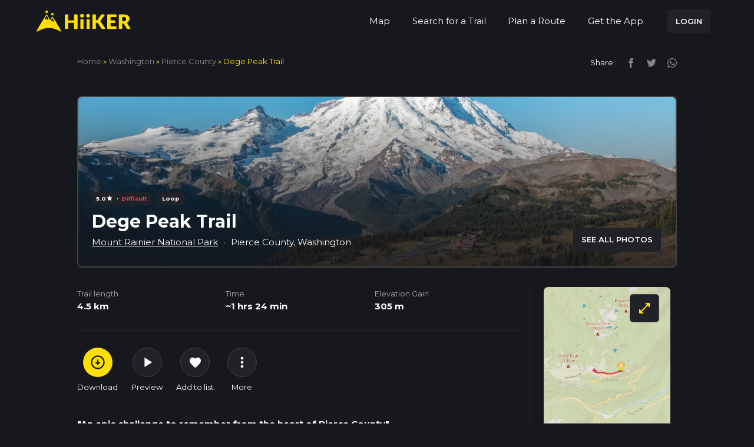

--- FILE ---
content_type: text/html; charset=utf-8
request_url: https://www.google.com/recaptcha/api2/anchor?ar=1&k=6LedPQEqAAAAADwAEbDFIdOONwyKpedA3vh3iqj4&co=aHR0cHM6Ly9oaWlrZXIuYXBwOjQ0Mw..&hl=en&v=cLm1zuaUXPLFw7nzKiQTH1dX&size=invisible&anchor-ms=20000&execute-ms=15000&cb=kmdcnlg9y8n
body_size: 44963
content:
<!DOCTYPE HTML><html dir="ltr" lang="en"><head><meta http-equiv="Content-Type" content="text/html; charset=UTF-8">
<meta http-equiv="X-UA-Compatible" content="IE=edge">
<title>reCAPTCHA</title>
<style type="text/css">
/* cyrillic-ext */
@font-face {
  font-family: 'Roboto';
  font-style: normal;
  font-weight: 400;
  src: url(//fonts.gstatic.com/s/roboto/v18/KFOmCnqEu92Fr1Mu72xKKTU1Kvnz.woff2) format('woff2');
  unicode-range: U+0460-052F, U+1C80-1C8A, U+20B4, U+2DE0-2DFF, U+A640-A69F, U+FE2E-FE2F;
}
/* cyrillic */
@font-face {
  font-family: 'Roboto';
  font-style: normal;
  font-weight: 400;
  src: url(//fonts.gstatic.com/s/roboto/v18/KFOmCnqEu92Fr1Mu5mxKKTU1Kvnz.woff2) format('woff2');
  unicode-range: U+0301, U+0400-045F, U+0490-0491, U+04B0-04B1, U+2116;
}
/* greek-ext */
@font-face {
  font-family: 'Roboto';
  font-style: normal;
  font-weight: 400;
  src: url(//fonts.gstatic.com/s/roboto/v18/KFOmCnqEu92Fr1Mu7mxKKTU1Kvnz.woff2) format('woff2');
  unicode-range: U+1F00-1FFF;
}
/* greek */
@font-face {
  font-family: 'Roboto';
  font-style: normal;
  font-weight: 400;
  src: url(//fonts.gstatic.com/s/roboto/v18/KFOmCnqEu92Fr1Mu4WxKKTU1Kvnz.woff2) format('woff2');
  unicode-range: U+0370-0377, U+037A-037F, U+0384-038A, U+038C, U+038E-03A1, U+03A3-03FF;
}
/* vietnamese */
@font-face {
  font-family: 'Roboto';
  font-style: normal;
  font-weight: 400;
  src: url(//fonts.gstatic.com/s/roboto/v18/KFOmCnqEu92Fr1Mu7WxKKTU1Kvnz.woff2) format('woff2');
  unicode-range: U+0102-0103, U+0110-0111, U+0128-0129, U+0168-0169, U+01A0-01A1, U+01AF-01B0, U+0300-0301, U+0303-0304, U+0308-0309, U+0323, U+0329, U+1EA0-1EF9, U+20AB;
}
/* latin-ext */
@font-face {
  font-family: 'Roboto';
  font-style: normal;
  font-weight: 400;
  src: url(//fonts.gstatic.com/s/roboto/v18/KFOmCnqEu92Fr1Mu7GxKKTU1Kvnz.woff2) format('woff2');
  unicode-range: U+0100-02BA, U+02BD-02C5, U+02C7-02CC, U+02CE-02D7, U+02DD-02FF, U+0304, U+0308, U+0329, U+1D00-1DBF, U+1E00-1E9F, U+1EF2-1EFF, U+2020, U+20A0-20AB, U+20AD-20C0, U+2113, U+2C60-2C7F, U+A720-A7FF;
}
/* latin */
@font-face {
  font-family: 'Roboto';
  font-style: normal;
  font-weight: 400;
  src: url(//fonts.gstatic.com/s/roboto/v18/KFOmCnqEu92Fr1Mu4mxKKTU1Kg.woff2) format('woff2');
  unicode-range: U+0000-00FF, U+0131, U+0152-0153, U+02BB-02BC, U+02C6, U+02DA, U+02DC, U+0304, U+0308, U+0329, U+2000-206F, U+20AC, U+2122, U+2191, U+2193, U+2212, U+2215, U+FEFF, U+FFFD;
}
/* cyrillic-ext */
@font-face {
  font-family: 'Roboto';
  font-style: normal;
  font-weight: 500;
  src: url(//fonts.gstatic.com/s/roboto/v18/KFOlCnqEu92Fr1MmEU9fCRc4AMP6lbBP.woff2) format('woff2');
  unicode-range: U+0460-052F, U+1C80-1C8A, U+20B4, U+2DE0-2DFF, U+A640-A69F, U+FE2E-FE2F;
}
/* cyrillic */
@font-face {
  font-family: 'Roboto';
  font-style: normal;
  font-weight: 500;
  src: url(//fonts.gstatic.com/s/roboto/v18/KFOlCnqEu92Fr1MmEU9fABc4AMP6lbBP.woff2) format('woff2');
  unicode-range: U+0301, U+0400-045F, U+0490-0491, U+04B0-04B1, U+2116;
}
/* greek-ext */
@font-face {
  font-family: 'Roboto';
  font-style: normal;
  font-weight: 500;
  src: url(//fonts.gstatic.com/s/roboto/v18/KFOlCnqEu92Fr1MmEU9fCBc4AMP6lbBP.woff2) format('woff2');
  unicode-range: U+1F00-1FFF;
}
/* greek */
@font-face {
  font-family: 'Roboto';
  font-style: normal;
  font-weight: 500;
  src: url(//fonts.gstatic.com/s/roboto/v18/KFOlCnqEu92Fr1MmEU9fBxc4AMP6lbBP.woff2) format('woff2');
  unicode-range: U+0370-0377, U+037A-037F, U+0384-038A, U+038C, U+038E-03A1, U+03A3-03FF;
}
/* vietnamese */
@font-face {
  font-family: 'Roboto';
  font-style: normal;
  font-weight: 500;
  src: url(//fonts.gstatic.com/s/roboto/v18/KFOlCnqEu92Fr1MmEU9fCxc4AMP6lbBP.woff2) format('woff2');
  unicode-range: U+0102-0103, U+0110-0111, U+0128-0129, U+0168-0169, U+01A0-01A1, U+01AF-01B0, U+0300-0301, U+0303-0304, U+0308-0309, U+0323, U+0329, U+1EA0-1EF9, U+20AB;
}
/* latin-ext */
@font-face {
  font-family: 'Roboto';
  font-style: normal;
  font-weight: 500;
  src: url(//fonts.gstatic.com/s/roboto/v18/KFOlCnqEu92Fr1MmEU9fChc4AMP6lbBP.woff2) format('woff2');
  unicode-range: U+0100-02BA, U+02BD-02C5, U+02C7-02CC, U+02CE-02D7, U+02DD-02FF, U+0304, U+0308, U+0329, U+1D00-1DBF, U+1E00-1E9F, U+1EF2-1EFF, U+2020, U+20A0-20AB, U+20AD-20C0, U+2113, U+2C60-2C7F, U+A720-A7FF;
}
/* latin */
@font-face {
  font-family: 'Roboto';
  font-style: normal;
  font-weight: 500;
  src: url(//fonts.gstatic.com/s/roboto/v18/KFOlCnqEu92Fr1MmEU9fBBc4AMP6lQ.woff2) format('woff2');
  unicode-range: U+0000-00FF, U+0131, U+0152-0153, U+02BB-02BC, U+02C6, U+02DA, U+02DC, U+0304, U+0308, U+0329, U+2000-206F, U+20AC, U+2122, U+2191, U+2193, U+2212, U+2215, U+FEFF, U+FFFD;
}
/* cyrillic-ext */
@font-face {
  font-family: 'Roboto';
  font-style: normal;
  font-weight: 900;
  src: url(//fonts.gstatic.com/s/roboto/v18/KFOlCnqEu92Fr1MmYUtfCRc4AMP6lbBP.woff2) format('woff2');
  unicode-range: U+0460-052F, U+1C80-1C8A, U+20B4, U+2DE0-2DFF, U+A640-A69F, U+FE2E-FE2F;
}
/* cyrillic */
@font-face {
  font-family: 'Roboto';
  font-style: normal;
  font-weight: 900;
  src: url(//fonts.gstatic.com/s/roboto/v18/KFOlCnqEu92Fr1MmYUtfABc4AMP6lbBP.woff2) format('woff2');
  unicode-range: U+0301, U+0400-045F, U+0490-0491, U+04B0-04B1, U+2116;
}
/* greek-ext */
@font-face {
  font-family: 'Roboto';
  font-style: normal;
  font-weight: 900;
  src: url(//fonts.gstatic.com/s/roboto/v18/KFOlCnqEu92Fr1MmYUtfCBc4AMP6lbBP.woff2) format('woff2');
  unicode-range: U+1F00-1FFF;
}
/* greek */
@font-face {
  font-family: 'Roboto';
  font-style: normal;
  font-weight: 900;
  src: url(//fonts.gstatic.com/s/roboto/v18/KFOlCnqEu92Fr1MmYUtfBxc4AMP6lbBP.woff2) format('woff2');
  unicode-range: U+0370-0377, U+037A-037F, U+0384-038A, U+038C, U+038E-03A1, U+03A3-03FF;
}
/* vietnamese */
@font-face {
  font-family: 'Roboto';
  font-style: normal;
  font-weight: 900;
  src: url(//fonts.gstatic.com/s/roboto/v18/KFOlCnqEu92Fr1MmYUtfCxc4AMP6lbBP.woff2) format('woff2');
  unicode-range: U+0102-0103, U+0110-0111, U+0128-0129, U+0168-0169, U+01A0-01A1, U+01AF-01B0, U+0300-0301, U+0303-0304, U+0308-0309, U+0323, U+0329, U+1EA0-1EF9, U+20AB;
}
/* latin-ext */
@font-face {
  font-family: 'Roboto';
  font-style: normal;
  font-weight: 900;
  src: url(//fonts.gstatic.com/s/roboto/v18/KFOlCnqEu92Fr1MmYUtfChc4AMP6lbBP.woff2) format('woff2');
  unicode-range: U+0100-02BA, U+02BD-02C5, U+02C7-02CC, U+02CE-02D7, U+02DD-02FF, U+0304, U+0308, U+0329, U+1D00-1DBF, U+1E00-1E9F, U+1EF2-1EFF, U+2020, U+20A0-20AB, U+20AD-20C0, U+2113, U+2C60-2C7F, U+A720-A7FF;
}
/* latin */
@font-face {
  font-family: 'Roboto';
  font-style: normal;
  font-weight: 900;
  src: url(//fonts.gstatic.com/s/roboto/v18/KFOlCnqEu92Fr1MmYUtfBBc4AMP6lQ.woff2) format('woff2');
  unicode-range: U+0000-00FF, U+0131, U+0152-0153, U+02BB-02BC, U+02C6, U+02DA, U+02DC, U+0304, U+0308, U+0329, U+2000-206F, U+20AC, U+2122, U+2191, U+2193, U+2212, U+2215, U+FEFF, U+FFFD;
}

</style>
<link rel="stylesheet" type="text/css" href="https://www.gstatic.com/recaptcha/releases/cLm1zuaUXPLFw7nzKiQTH1dX/styles__ltr.css">
<script nonce="pDyhPlogB-MHC0wi2WHxIg" type="text/javascript">window['__recaptcha_api'] = 'https://www.google.com/recaptcha/api2/';</script>
<script type="text/javascript" src="https://www.gstatic.com/recaptcha/releases/cLm1zuaUXPLFw7nzKiQTH1dX/recaptcha__en.js" nonce="pDyhPlogB-MHC0wi2WHxIg">
      
    </script></head>
<body><div id="rc-anchor-alert" class="rc-anchor-alert"></div>
<input type="hidden" id="recaptcha-token" value="[base64]">
<script type="text/javascript" nonce="pDyhPlogB-MHC0wi2WHxIg">
      recaptcha.anchor.Main.init("[\x22ainput\x22,[\x22bgdata\x22,\x22\x22,\[base64]/[base64]/[base64]/[base64]/[base64]/UCsxOlAsay52LGsuVV0pLGxrKSwwKX0sblQ9ZnVuY3Rpb24oWixrLFAsVyl7dHJ5e1c9WlsoKGt8MCkrMiklM10sWltrXT0oWltrXXwwKS0oWlsoKGt8MCkrMSklM118MCktKFd8MCleKGs9PTE/[base64]/Wi5CKyJ+IjoiRToiKStrLm1lc3NhZ2UrIjoiK2suc3RhY2spLnNsaWNlKDAsMjA0OCl9LHhlPWZ1bmN0aW9uKFosayl7Wi5HLmxlbmd0aD4xMDQ/[base64]/[base64]/[base64]/RVtrKytdPVA6KFA8MjA0OD9FW2srK109UD4+NnwxOTI6KChQJjY0NTEyKT09NTUyOTYmJlcrMTxaLmxlbmd0aCYmKFouY2hhckNvZGVBdChXKzEpJjY0NTEyKT09NTYzMjA/[base64]/[base64]/[base64]/[base64]/[base64]\x22,\[base64]\x22,\x22TxNPNcKLwqDDqGgUTnA/wpQaOmbDoUvCnClSecO6w7MLw7nCuH3DmkrCpzXDqnDCjCfDisKXScKcbTAAw4A9Iyhpw7MRw74BBMKlLgELV0U1DiUXwr7Cs3rDjwrCo8O2w6EvwoMcw6zDisK/w4dsRMOqwqvDu8OEPCTCnmbDmcK1wqA8wpQ0w4Q/LV7CtWBlw50OfyHCmMOpEsOHWHnCukUyIMOawpErdW88HcODw4bCuw8vwobDm8Ksw4vDjMOtNxtWWcK4wrzCssOkZD/Cg8Odw4PChCfCr8OIwqHCtsKhwphVPhXClsKGUcOaUCLCq8K0wpnClj8WwpnDl1wHwoDCsww7woXCoMKlwoh2w6QVwonDicKdSsOpwo3Dqidew6sqwr9Aw5LDqcKtw7E9w7JjK8OwJCzDs1/DosOow4E7w7gQw5oSw4ofVRZFA8KECMKbwpUiMF7DpxzDo8OVQ0I1EsK+K3Zmw4sew4HDicOqw6jCucK0BMKCdMOKX1bDrcK2J8KLw5jCncOSIcOPwqXCl2HDqW/DrTHDkCo5B8KIB8O1Xz3DgcKLL3Ybw4zCtwTCjmk7woXDvMKcw7kwwq3CuMOwKcKKNMKtKMOGwrMaAT7CqVVtYg7Cj8OWahETFcKDwosywoklQcO2w5pXw71wwpJTVcOMAcK8w7NERTZuw6NHwoHCucOPS8OjZSfCjsOUw5dCw6/[base64]/Dpyt5wpXDuR/CqE8yFVPDkcK2OcOPYS/DrFRQKcKVwqF8MgnClhZLw5pzw4rCncO5wq1pXWzCvw/CvSgvw73Dkj0cwq/Dm19SwqXCjUlow4jCnCs/woYXw5c/wrcLw51Mw4YhIcKDwrLDv0XCh8OAI8KERsKIwrzCgR1rSSEiWcKDw4TCs8OGHMKGwrJywoARJgJaworCo14Aw7fCqjxcw7vCpFFLw5EKw47DlgUYwpcZw6TCt8K9bnzDrjxPacOyd8KLwo3Ck8Ocdgs7DMOhw67CoxnDlcKaw7fDpsO7d8KOPy0UZSIfw47CrF94w4/DocKiwphqwp8TwrjCoijCgcORVsKjwoNoewE8FsO8wp0Jw5jCpMONwpx0AsK9NMKmb0TDl8Klw43DtAjCu8K5UMOZIcO1J3xjITQcwpZ9w7FqwrTDlzbClysQGsO8UT7DhnAKSsOzw6jDgX5HwpHCpTJPZxXCuXvDlgh/w5p5ScOISgpew6IoKydMwo7CuC7Dq8OAwo13cMOwDMOzOcKTw4JkJsKqw77DgcOOIcK+w5HCtcOZLnzDvsKrw4M5N0zCnjbDgREfIcOddG0Tw6PCokrCm8O1P3rCjQRkw69ewqnDvMK2wqnCiMKPQ3PCh3nCncKiw4zDgcOtfsOVw4wHwqvCmsKlIFd/ewUmP8K/wp3DlkDDqGLCgwNjwp0owqDCosO3C8K7Vz/DmH8jbsORwrzCnXQnb18bwqfCrQp3woRGZXLDvkDChi40FcOAw7bDt8KBw5IBU3HDlsO3wqzCqsOqN8OUT8OPU8Okw4zDgHrDvWbDmcOJIMK2BB3CnQJAFcO7wpgXJcO4wo4cP8KiwpZJwqh2TcOGwpjDicK1YScBw5HDoMKaKy/DsWDCoMOgIRnCnx5bE3xfw4/Cq3HDpmHDjzsFc0DDogHDgBxFPQQyw5zDnMOsVhHDrGhvOio9XcOSwqXDsWxJw500w7sOw58/wozCpMKwKwvDtcKUwpNwwr/DiUpOw5dQFHQsCU7CuEDCpEI2w4dyRMO5JC0tw7nCn8KHwpXDrgMhH8OFw5drTlEPwoTCusKjwozDvMOEw4rCpcOvw4LCv8K5dG9jwp3DiS93BCnDosKKIsOEw4LDi8OSw4VGw4bCgMKawr7DhcKxImHCjwNww5/[base64]/CmsK3w73ChMOqwobDt2/[base64]/DrsK3w71VO8KXw4Z5wqzDll5fwqTCp3LDgGnCjcKmw7LCrhBKIcOww6VbVDXCh8KUCUIGw6E7LcO6YgtJTcO8wq5LVMKFw5DDqGnCg8KYwowSw5twAsOkw64pL2pjcUJEw6wbIFTCiSJYw4/DnMKrC0cvXMOuHsK8H1V3w67Chg9wUjsyBMOQwp/DmigGwpR4w4JdEmnDiHbCscOEK8K8w4bCgMO8wr/[base64]/X8Kow69awpvDhCFjwpbCvHzCtV7Cuz9pwpPDucKYwrPCiVAewoJPw5pXOMO7wqbCpcOCwpLCmcKiUh5bw6HCksOrLi/[base64]/Do8KVw6vCjcKRwqVXw48mwqR8w6XCpWPCsULDhEzDn8Kvw7zDoihAwohNX8K9O8ONLcO0wobDh8K8dsK5wpxDNHV8IMKzLsOUw6guwpB6V8K2wpUudHZ8w5N+ZMKqwrsawp/DswVPPxnCv8OFwrTCv8OgKxTCgMOlwrckw6Ijwr9AZMKkQ0gGLMO5ZcKxW8OrLA/ClTU+w43Cg2cPw5R0wo8Hw7DCiUkmLMOJwrfDj0kyw5jCgULDj8KNF2nDgsOsOV95WXInOcKlwrXDgVbCvsOHw7PDvkbDhsO1FxDDmBJHwp5hw61gwrvCkMKIwp4FG8KPGSHCnDbCrCfCmAHDt3A0w4HDpMOSOS4Ww6IGe8OTwp0kYsKoH2d4RsOzLcOAX8O7wp7CgD/Cm1UwD8OrGg/CrsKcwrLCvGBEwq1zCcOOPMOCwqLDuB50wpLDpEgFw4zCjsKlw7PDk8KlwpXCq2rDphBew4/CqwfChMKOGBdCw5/DiMKmfXDCkcK6woZFN1TCvUrCssKHwr/CpksgwqnCsj3CpMOhwo88wrgcwrXDsi0YBMKHw6nDkWoBSMOaZ8KFNBHDmMKOEynCqcK/w5Ytw4MsJBHDgMOHwoUnDcOLw70jecOnS8OoKMOOPnVvwo5Fw4JCw5PCkE3Djz3ChMOHwpvCl8K3GsKZw4/Ci0rDjsOWZ8KEShQLSCleC8OCwprCilJaw7TCmkvDtVbCgQh3w73DgcOBw7ZiEHU7w7bCuHTDvsKvHm4ew6toYcK+wr0UwqN4wpzDtmXDgGgYw75gwpw1w4PCnMOAwonDtMOdw5pjFcORw7bCpTzCmcKSeVHDpnTCtcOHRQjCqsKkYXLCvsOYwrsMIiE2wq/CtW4QdcOHSMOfwovCnWDCjsO8d8O2wo7DgidXCS/CtzzDqMOBwpF4wr/[base64]/Dqj/DgMK1w6vCosKhw6lLwr94AzDDhz9iw7TCgMKvDMKowonCuMKpw70gOcOFTsKOwpsZw7VhDER0WkzCjcO2w5/DulrChEbCrBfDiXB4dmc2URrCi8KdY28mw4vChMO7wp1nNMK0wp9xb3fCuWkjworCmMO1w7XDim8tWwvCtm1zwponFcOgwoHDkTDDncOVw4knwoIUwqVHw5Afwp3DkMOWw5fCjcOmJcKDw6Nvw4nDpTkuLcKnXcK2w7/[base64]/w6Q6HAJow7PDnsOawo0Cw7PDh0nDvjfDl3s/w4XDlcKgw7TCl8KUw7bCqHQuwrExf8K7JWTCo2fDomEtwrsHB1A3DMKRwrdHD20DfVzCqxjCn8KEY8K0VEzClAQIw5dBw4rCnXZNw5szShnCmMOGwqZ3w6TCgsOZYl4Vwr7DrcKAwqxdJsOkw4Rvw57DocOLwpcnw5xnw5/CqMORNy/DlBvCkcOCbUVcwrFUL1LDnsKfAcKLw49zw7lDw4HDqcOAw54VwrDDuMKew4/CgRBhUQDCk8OJwpDDhk0kw7Zwwr7CmXVRwpnCmw3DgMKXw6B/w5PDn8KqwpNWeMKUHcOfw5XCucKTwoBDblUSw7hZw4nCqAnDjhAvQ34oam3DtsKnBMK9wqtVOcOKc8KwSjJUV8ORAj9YwrBMw4ciSMKXScOewo3DuGPCvVdZKsKawpjClwVZIMO7KcOURSQxw63Ci8KGHG/CpsOaw6wUemrDp8KQw6cWWMK+UVbDmk4sw5FBwoHDo8KFbcOxwr3DucO4wrvDpGFow53CkcKvS2jDvsOQw5VSI8KdChs0IMKefMOGw4bDk0ggPcOvZsOrwp7CgkTDncODI8OeAx/CicKKDsKHw6o9Vz4EScKSPMO/w5rCmMKrwq9LV8KqUcOuwrZMw7zDocK3B1DDqTY7wpRNUHQ1w4LCiT/Dq8OlPUd0wq05ElrDo8OQwqbCo8OTwoHCmsOywojDjHUwwpbCtmLCjMKRwocAWirDkMOZwr3CrsKlwrsZwrTDqhEKdWfDiEjClV4/T3XDoSYjwoLCqxRXGsOCHWBlf8KBwovDqsOLw7bChmcTQMKgKcOpPsOWw78KLMOaJsKcwqfDiWrCrsOSwoZ6wp/CrDMzKHzDjcO7wpd4Amc7wod0w509EcKfw7TCvDkww4IobS7DsMKCwq9Xw6PDs8OES8KfY3VCagUjS8OqwqTCmMKQGx57wr0Mw57DtMO0w4Itw6nDvQ4dw4zCkR3Cp0XCq8KMwpsVwrPCscOhwrRCw6vDt8Odw6rDt8KvT8OrBU/Dn20bwqHCtcKQwoliwpTDo8Opw6d6FwDDocKvwo4NwqZWwrLCnjURw7kUwpjDuFBTwqcHNn3CkMOXw6BRIi8+wovDmsKnHlhvb8KMw5U7wpFyfSYGY8OPw7MvBWxYfTARwqF2Z8Onw7l6wpMQw7vCvcKgw6ZFIMKKYEzDtMOCw5/Cp8KQw5ZnGMOqGsO7w5/CngNMFMKTwrTDmsOTwoEPwpzDm3wSWMKjIBIXFcKaw4pKMMK9QcOsJAfCvUlRZMKtRBvCgsKrPy3CtcKYw57Dm8KVNsOdwozDiXfCp8Oaw6bDlRDDjUzCs8OJO8KAwoMZbRJOw5EfVD4Rw5TCgsK3w7/DncKAwpXDkMKEwrsOVsO2w4fChcOZw7YxUQ/DqWQ6JmIkwoUcw6tfwrXClVHCpm4xSx/DocOYUlTCrhTDq8KzTUHClMKHw5vCmsKmP19VAGFuAsKUw44qLkXCiGEXw43Dl3cMw4k3wpzDmMO6OsKkw4jDpMKsMWzChcOjWMKDwrp9wojDiMKEDjnCn2IewpvClUsAF8KkbUQpw6bClcO0w47DvMO1GGjCgAA5N8OFNMKtd8Omw4s/IDvCo8KPwqfDpcOaw4bCnsKxw7dcCcKIw5TCgsOveArDosKQcMOQw6wlwobCvcKKwohEMMOzW8Kkwr0RwpTCocKnY2PDr8K8w7nDhm4Awo1AbMK1wrQyWlLDmMOQNmZAw6zCtVt/wqjDlm7CjgvDqjrCswFawpHDucOSwrvCqsKBw7gEHsKzYMOfEcOHHmLCrsK4ChhMwqLDoElrwok2Jx0iP2Elw7zCrsOiwojDusKTwoBSw5kJRRktwotMck7CnsOYw4jDq8Kow5XDijbDi0cZw7/CvMOhBsOSQgXDv1TDpRHCpMKiTjkPVknCj1rDtsKtwqtoRgRPw7nDhCI2RXHClFTDmyAKazjCoMOgf8OFUQxnwo1xGsKow71pDFYwGsOZw4jDu8OJOlBRw6TDisKQP1RUYcOrE8OAQCbCn2I3wp/DksKcwqQGOQDDqcKjPsKWK3rCjTjDrcK5YFRCGRLCoMK8wo82wqQuAsKUWsO8wo3CsMOQWGVnwr86csOtCMKdw7DCukZgGsKvwoVHBhsNIMOCw4fCjkvDtcOLw6/DgMOvw6rCv8KCFcKdXREaJEPCq8KUwqJWDcORw4LCs0/[base64]/JcO8EsK5wq3DusOQGMOqciJWwo8OC8OlRcKfw43DtQp5woZHFxpiwqLDocK7HcOmw5gkw4HDtsObwq3Crgt6M8KCbMO8CB/DhUfCksOpwrvDv8KRwrbDl8O6KExDw7BbbTBIZsOjZyrCucO3V8KiasKtw7jDumDDn1sBwpx5wplawoTDjjofEMOyw7fDu3NqwqNCHsKzw6vCrMOUwrhHCcKONBxmwq/DjMKxZsKMacKuEMKqwqUVw67Dhnsow60oDgIAw7DDtMOtwoDCm2lII8Oyw4fDm8KGS8ORM8OPRzoXw6JlwpzCj8O8w6LChsOyacOcw4dLw6AoaMO/[base64]/Ds8Kwwq/[base64]/DqcOOEGRWaWZ9wqXCnDp4eMOHEMO5N8KRwrEXwrrDrQ5WwoMswq94wr5gOmgGw7AuU2x1PMKhOsO2HnU1wqXDhMOKw63Dtjw6XsOufBHCgMOaGcKZfV/CgsOzwoRWFMO7TsOqw5IDY8OcV8KLw64sw79hwrTDj8OEwpjCkDvDmcKMw5MiIMKUY8Oee8K1EGzCgMORE1ZWV1QMw6VCw6/ChMO6wq80w7vCuzYCw4/CucOTwqjDiMODwr3CmMKoHsKMCcOoTmE8WsOUNcKeCMKxw5cvw79tZzEyR8Kaw40TXsOpw6LCoMOkw7sHHzvCksOjNcOHwoXDmFzDnC0owpE1wrp1wqwGKMOHcMKzw7ojRljDqG/Co0XCm8OqCg9gTRIew7XDtkVvL8KNwph3wrkbwrHDpkHDtsOQIsKEXcKAFMOQwpM6wpkEd0cgGWxAwrUqw5Ukw7sDSh7DosKRacOBw7hUwoXCm8KVw6fCqyZowq7Cm8OtBMK7w5LCu8KxAF3CrXLDjsKlwofDnMKcbMOVPHfDqMKGwq7Dkl/CncObN03CjsKzXhojw4kTwrTDkFDDtTXDiMK2wotDD2bDlgzDtcKnQcKHU8KxTsOGPB/DoHt2woRsPMOgQRwmTwpGw5fChcOHKzbDmMOowqHCj8ORV0dmBx7DqsOyXsOMVTw0IUJEwpHCtxp0w6zDp8OZAFQpw47CrsOxwqFjw5dZw4rCiF00w4ECEhRXw6/[base64]/DisKQO8KmYsKBFk0Gwoduw48hYMOZwojCp8OnwqpPF8Kfd2lUw6A9w7DCoHnDn8Kmw5oNwp3Dq8KqLMK5GcK5bhdYw7pUMgrDtMKhGERtw4HCu8KHVsOpIBjDtnDCiwUld8KwZsK+R8K5IcO1XMOcB8KPw7HClDDDs1/Dn8K/[base64]/DgTvDmQ/Dm8OjcjzDjsK6LMOswrPClk/DjMKaw6ZOccOyw78WUMKbV8KEw5IeFMKPw7XCisOjVCnClGrDsUcqwrQPU2ZjKx3DrlzCvcOpHQB+w5cOwr1yw6zDqcKQw4YECsKgw5J2wp0zw6zDok3DqU3DqsK9w6jDsUzChsOfwrDCpAvCusOBTcO8EwHChzjCrV/DsMOBJgoYwo3DmcKkwrVbXhUdwpbDj2nCg8ObRSXDp8OTw6LCgMOHwoXChMKow6gmwq3CkRjCuifChQPDqsKgLUnDvMKNB8KtSMOEHgpgw4TCsR7DrQkCwp/[base64]/Dq8OwZ8KDwqYAcArDqRXCklEPOMK9fsO4w6PDlQ/[base64]/Cj8K1LXLCvgoCw7LDi8Knw6LCj8KXwoE6wq5rNHIVJ8OEw73DiC7CsVQTRCXDnMK3Z8OMwo7CjMKlw7rCocOaw6rCmzMEwodQIsKfcsO2w6HCm1g3wqkOTMKKDcKZw4nDvMOOw55FF8KWw5JIL8KCLTpGw7/ChcObwqPDrBMnEF1Fd8KIwr/Cuwtiw7NBDMOewqVrScOxw7fDsVVxwokCwo9Qwr0iwo3ChBnClcKCLC7CiWTDu8OwOETCgsKwRDvChsK9ZVwqw47CqmbDlcOSU8KQZzXCp8OZwqXDi8OGw5/[base64]/Con/[base64]/[base64]/[base64]/DpsO2wo7DpFfDucOKw6dfRj1+wrnCoMORw6/DlwpkAj3CvH57QsK8DcO/[base64]/CrUlqGMOiwpY+LAAqFcKzw504w7bCssOSw7UpwqHDgAUewqDDpjDCgsKhwqt0cl/CuxzDnmHCnwfDpcO9wodgwp7ClDhZN8K5YSPDqA8jNzfDrgjDv8OtwrrCs8ODwqHCvyzCgl5PR8O6w53DlMOUbsKnwqdJwpbDjsKzwpJ6w5M/w5FUIMOfwrBQeMOXwqM4woRuacKLw5pxw6TDvFJEwo/Dl8KhfXnCmT5kcTLCu8Ozf8O9w5fCrsKCwqkvHEnDlsO9w6nCrsO/XMKULmLCtV9Xw4NDw4nCr8K/w57Cv8KEdcOkw7ttwpx3wobChsO0Z0FjaF1fwrBcwq0vwpbDtsKpw73DjyTDoE7DocK5Ih7CmcKgHsONd8Kwc8KjIAvDhcODw4gZwrLCgStLHz7Dn8Kuw4s2F8K3dk7CkTrDmHt2wrF7SAhrwp4tWcOkMVfCiVzCosOIw7VTwpsAw5zCjy3DqsO/wp18w7VZw7Fnw7o/Gz3DgcK6wrgNWMK5f8OBw5pfeEcrFhY+W8Oew5w4w5rDqXkRwqPDm0kXZ8KlGsKsccKHU8Kzw7BaLsO8w5svwqzDoSNcwo8jE8Oqwrs3Jwp/[base64]/CrsK5UivDpcKYFjwNw4d1wqE7w4XCoW/Cp8Kjw5oIfcOXD8OiMMKfWcOgQ8OYRMKHIsKawpA0wrUQwpsYwr96WcKsf1rCgMKqZDcgXCUgGMONT8O1QsKJwqIXWE7CuC/CrHvDu8OKw6NWeRPDrMO4wrDCpcOEwrHCs8OVw6dGXcKTYSEJwpfCk8OrRgXCkEBnbMKOBXHDtsK2wq5/TcKHw79dwoPDgsKzSEsrw6TCusO6CVg6w6jDhibDsVXDicO3TsOxeQcww5rCoQLDsSHDpBxLw6hPGMOawrbDvDdhwrMgwqJwRcO5wrQzGDjDgjzDlcKkwrJ5KMKew5FPwrZ9wo1twqpnwrcywpzCm8K5OwTCsFpdwqsuwqPDoALCjk5DwqBdwp5Rwqwmw5/DrXoGa8KMBsO3w7vCu8K3w7NjwrjCpsOtw5LDsSQLwr8KwrzDiA7CqSzDlAPClyXCvcORw7bDhsOKaHxewroUwqDDn0rCusKBwrnDnjlVPw7DhMO7G1EtGcOfOAQKw5vDljfCn8OaMW3CoMK/MMKMw7zDicK8w6vDosOjwq3Cilsfw7gtGsO1w4o5wrYmwoTCnlzCk8OWTjHDtcOtLlTCnMOoUXQjBcKNUMOwwpbCpsOOwqjDgGojcmDDjcKaw6BvwoXDpBnCosK0w7zCpMOqwpcrwqLCvcKtRiPCiQ1fEQ/[base64]/CjcKiw7nDlsK2ecKewr/DuWNmMxLCuXrCmTcYXsKXw5TCrHfDjGgKS8K2wp9Ow6BwGATCvkwBTMKEw5/[base64]/wrPCu1Utw51dw4HDsVDDqsO+FcOHw4XDl8KJIMO3w60XGcKhwrk3wqUaw6HCi8OgBWoiw6nClMOEwqI4w6zCvSnDl8K8PhnDrBRHwr3Ck8K2w5JAw4ZHYMK/PxJyHk1MJ8KmRMK4wq4nfhnCosOyVC/CssOJwq7DjMKlw5UgYsKibsOPEcO2cGA7w4YNMgXCtsOWw6RJw4E9RTJRw6fDkwvDgcKBw6EswrIzYsO/F8OlwroUw7EPwr/[base64]/PMKjw6fCisOwwrtnw4nCksK9DMOXOm9DBMKzFDNyW37CnsK8w4UkwqXDlS/DtsKdccKtw5EEZsK2w6TCj8KAbC3DjAfCg8KcacKKw63CoxvDpgI2AMOCA8KWwoDDjRzDvcKCwpvCgsKpwosEKBzCn8KCPnYqd8KNwpg/w5oywoXCl1cXwroFwp7Cmylqcjs/XHjCpsKoIsK9YhJQw483V8KWwo4kUsOzw6URw53CkHEKHMOZElBeZcOETELCo0jCtcOZcALDqhIIwqFwa29Dw4nCkBzCgQhaFxEBw7DDlDNBwr1hwqxgw7h+E8Olw4jDh0HDmMOKw7XDrsOvw5BqIcKHwrYrw50YwqMEOcOwfsOww6fDnsKzw6/[base64]/[base64]/ClHDDmi7DimPDnFZuai5vN8KeWgbDmT7CmW/DrsK2w5rDqcO6IcKUwoURGsOsa8OZwo7CqmzCmDJKP8KIwr0sAXtHHGANHcOaTnDDjMKVw5o3w7hRwpFpHQXCmQ3CjsOhw6nCl1ZAw7XDiVdZwpnCij/Dhg8hOWPDkMKUw7TDrcK6wqBnw6/DvDvCssOOwqzCnGDChD3CiMOlThgwRcOOwoACwq3DhW8Sw4pHwrt/[base64]/[base64]/eSzCssK1wpPCg8OTw4DDqsO+csKWAMOHw4nCmy/[base64]/[base64]/CoGjCjsOrw5jCpTvCk8KXPsKyw6Qkw4/[base64]/DmMKgRcKHw7wOw75Lw5x0LcO3w5xuwrcQVHrClRnDtcO+W8O+w5jDjmrDoQBPNynDqcOCw4vCvMOJw4nDm8KNwrbCtzPCrnMTwrYXw5XDtcK6wpnDu8O0woTDlCjDlMOSdGNrS3ZGw47DgG7DrsKDccO9WMOuw5zCk8K0TsKkw53DhG/DhcOFMcOHPA3DpUwewrlCwqp+VsOiwqLCkjoewqZtOjFqwqPCtGLCi8KyWcOhw4DDryE2dhnDgXxlT0/DrntYw6caQcOqwoFOXMK0wroVwok+O8KmL8KBw7zDn8OWwpdQKGnClEzCsDEgXkcWw4AVw5TCm8Kaw7QrbMOSw4/CtBjCgTXDgFDCncKxw5xWw5bDisOjZMOAccOIw6EOwogGGyTDhcO4wrnCgsKrFH/Dq8KowqvDiC4bwqsxw60gw7lzD25Fw6fDo8KTEQBQw4ZZW2RCAsKrSsO1w608LnfDm8OOUVbCm2QSA8O9PGrCtcO/[base64]/SMK3w55BwqQ4w5XCh2TCgUJywo/DicOOwrNLw50mAMKRb8K5w6vCtijCgX3DtmnDjcKYZMOrTcKpPsKxdMOowotKw5vCicOww7PDp8O4w5jDs8OOSAl2w615NcKtCyvChsOvenHDtD87fMKAC8ODVMKMw6tAw68Ew6lfw7xPOlMbVDDDsFMQwp/DqcKOYS3DslnDj8OywqpIwqPChH/DkcOVPMKYHCFUIsOXVMO2NTfCrnfDiAxJZ8Kiw5nDlsKTwqfDhg/Dt8OYw4/Dql/Dqhhmw5YSw5EQwohrw7bDncKGw4nDqMOIwooBdjwrdU/CvMOqwrIMVcKNVnoIw71lwqfDvMKrw5Mqw7RdwrnCpMOUw7DCp8Ofw6ULJVvDpmfCujMTw4kjw4RPw4zDimQLwrMnY8O4S8KawozDtQsXeMKGPsKvwrpQw4Nbw5Y7w4rDg18uwoNoMjpIbcOEZ8OYwo/Di28NUsOQZTRme3QOGTUkwr3CrMOuw44Nw6IQU24ZHMK4wrByw58Zw5/Cvwdqwq/DtUFLw73CnCYCWBYYcll/cmQVw7czdcOsWMKBVErDqmbCnsKTwqwrQi/DuUtlwrfDuMOXwqXDscKrw5/CrcKOw4Yiw7XDuj3DhsKxF8OcwplswosCw4drXcORU1HCpk9kw4DDssOgD17Cth5Zwr4QR8OEw6vDhUXCmcKgaUDDhsK4WDrDpsOMPy3CqR3Domp9YMORwr4ew4vCkzXCh8K7w7/DmMKGdsKewoZCwrjCs8OCwrpDw5DCkMKBUcKZw4YwUcOOVCBcwqDCusKzw71wGWvCuh3CsBIaaxEYw47ChMOqwoPCmcKabsKiw4PDv08+NMKCwrdBwoLChsKXEBLCosKSwqrCizNaw5/ChVZRwo47P8KXw58jG8KeeMKaNsOaD8Osw5rDrTPDrMO0TkAxJkPDksOTEcOSDEQTezI0wpNMwphnU8ODw6FlNB55HcKPScO4w4PCuQnCjMOpw6bCvSfDqCTDrMKOA8OxwqETW8KEAcKzaQ/ClMOzwp7DunhqwqLDisKlfjzDvMKIwofCkRPDlcKHZW9vw45GIcOywpQ6w5fDpRnDhD1BRMOhwoUAIsKJYnDCghthw4/CucOXDcKDw7TCmn7CucObATPCkmPDtcKkIsOYQ8K6wrTDg8K7CcOSwoXCv8Oxw6vCsBPDjMOQLUwMVQzDvxV/wqxtw6QBw5XChyZWEcKTIMO9K8Oyw5YaWcOxw6fCoMKpIkXDk8Oqw6lFd8KwIBVawp5/[base64]/[base64]/[base64]/[base64]/KcKaGxXDhMOXw44YwoQLUjvCmMOaLjl8AAnDqWvCtSM3w5IRwp1AZcOJwoJjW8KSw7woS8Oxw7Y/NVM9FwJ7wozCnFEKdnPCqWULAcKNTAQEHGxjVwB9B8OJw5nCnsKow6siw5UrMMKgO8OJw7hswr/DhMK5KF0/Tz7Dn8O6wp9SScKGwp3CvmRpw4LDkTvCgMKFMsKrw5s5CEU+dT5TwqwfSkjCisOQP8O0d8OfWMKMwp7DrcO+Wm5VGk7CqMOvZVHChCLDsTQUwqUZKMOzw4YEw7rDrwlkw7/Ct8OdwqNWB8OJwp7DgmrCocO+wqNjWyw1wrLDkcOXwozCtCIiZkIMO0fCuMKwwofCisOXwrF2w5gKw6rClMO7w7t+LWPCi2PDpkJ6fXfDh8KHEsKcNUxXw5nDomUlcAjCo8OjwpQiWMKqY1VyYEB0wrk/[base64]/WMOTw4EpD8Oqwp8NPBTDl8KjdsOPw5/CisOgwq3CjhPDmsOyw4tfL8KGUsOcTCPCgyjCtMKPNVPDs8KaZMKcF03Cl8O0Hxktwo3Di8KQJsKDO0LCoCrDoMKUwpTDklczIFALwoYRwqEew5zCpATDnsKQwr/DmQkNDy0SwpAKERY4fTnCjcOUKcKUKmlxWhbDisKCfHvDjcKOJkjDj8KDF8Ozw5R8wo4qSCTCuMKUw6zDo8O+w6fDqMK9w4nCgsOfwpHDhsO5SMOIdVDDj2jDi8OjRMOjw64iWTATKirDoBQ/dmLClAUjw6sjTlhPNMKIwp/Do8KhwrbCjkDDk1bChFZvRMOMWMKwwrZcJmrCvVNfw6QqwoPCsz9LwqXClnLDtH0edC3DrybCjw55w54MaMKyK8KsOEXDuMOCwq7CocKYw6PDrcOLCcOxQsOxwoUxwqnDq8KwwrQxwobDtMK/LHPCiwcRwo7CjD7Cj3DDk8KxwpwxwrXCuk/[base64]/[base64]/w47CjsKHwrwqLsOvbsOew6cyw4PCu1JLTnl2OcK6GWfCvcOXKXU2w5zDj8KMw75xeC/CsHjDm8OLfsOmcTfCkzxow70EDFLDn8OSXcKzHWN2fsK7PGRMw6gQw57ChcO9ZxXCoXhtw5PDt8ORwpdfwq/[base64]/AcOKAXnDs2zCq8K+ECEPw5sSCHbCkC5HwpvDl8OuGMKRZMOYJ8KBw6rCvcOPwoQfw7k1Rw/DpHUlf0t/w6N5C8KMwoVZwo/Di0IAAcO2Ynl/D8KCwpfDpD4XwosPFQ/DpAfCmQ3CjVnDt8KXasKdwpIgHxx3w50qwrJ8w4dVZmnDv8OXeivCjA1aBMOMw5TDpGgGeFvDnXvCpsKEw7V8wrkoDGlkdcONw4YWwqBBwp4sTSZGE8ONwogSw6nDksOzcsOScVckKMOwYTtbXgjDlcONM8ODPsOte8KOwr/Ck8KJw6ULw40sw73CkWFgcUVnwrnDk8Kiw6p3w702DGEpw4rDhkjDv8Ozbm7Cg8O3wqrClBfCqFbDtcKbBMOnesOUbMKxwqFgwqhIFmXDksO4eMODSjJudMOZO8KKw6LCvMOrw5JAf0fDnMOGwrMzF8KVw6HDkg/DkE1zwqQuw40jwo3ChU0dw5vDsnTCg8OFREgpbGoJw5HDiko2w5wfOSIGBCVJwo1Ow7zCoT/DuhvCj0lTwqA3woIbw5dNBcKAFkfDrmTDlMK3woxvK01qwo/[base64]/wokBFEDDohzCkEoTw6bDvm3CosK8AMKcw48dwpMOCBwOGhhqw6XDqCMRw6TCvhrCmihnZmvCncOqMlvClcOrZMOMwp8Zwo/[base64]/DqgcwNMKTwo8tW8KzwpoTwrY3w4DCnsKaw6HDuBjDj2XCiRhNw7Naw6rDq8OPw4XCnDRawoHCtmnDosKdw48/w6nCoHHCtBIVSm0GZijCg8KxwqwNwqbDhVDDk8OBwoIBwpfDlcKXI8KvKMO7NQbCpAAZw4PDqcOVwp7Dg8OQPMO5NSEFw7duG0PDkMOMwrF+w4rDv3bDvnHCgcO8UMOYw7Itw7pHXkbCiEDDhglWUh/CvGfCpMK5GSvDi3l9w4/CrsOGw7vCk1h4w6FQBkjCgTJ6w5/[base64]/Co8OmwqLDlMKxVcOvw4HDncKdflPCrsOkw4nCoMKCwp9WQMOmwpvCoW/DomLCncObw7jCgyvDp2k0NkcLw5wFDcOrYMKow55Jw7gZwpzDuMO9w5oUw4HDk0gFw5sZYMKEPCnDqhdGw7p2wqxtbz/DjBY0woQRa8OowqUCDsOTwo8Uw6RLQMKpc1cqHsKxG8Kkemlqw4x5ZGfDv8OcEsK9w4vDqgzDoEXCrcOEwpDDpE9tZMOMw4PCtcKcNsOxw7B2wqvCp8O/[base64]/[base64]/DuVE/w78UGxDDk2RpwpHDjMOBIgfCgMOoXy3CgDnCssOtw7HCscKgwrfCosOJdm/CoMKEPi4mDsOAwqjDvxwDXkwhQsKnJsOnSVHChmDCuMO7QCzCmsKoKMKie8KKwqdbK8OgXsOvPhNTRMKVwoBLSkrDkcOacsO4DcK/fWrDm8KSw7zCl8OBFFvCtTRBw6Yjw7HDg8Kow61fwqpvw6jClsOMwpEIw6MZw6Yuw4DCo8KqwqzDrQLDnMO5DDHDjm3CsDzDjiHCisKEOMOjB8Kdw5rDqcOHQT3ChcOOw4UWbEzCmsO/ZMKpKcOwZMOoMmvCjRfDhTbDsysafmgVX1khw6kkw47ChgvCncKUUmwzPCDDhcKvw4c1w5pDFQTCvsORwqTDscOZw73CqQHDjsO1w5EewpTDp8KMw6BEAwbDpsKPYMK2DsKtU8KRJcKpecKhehkbQTDCkWPClMOQZFzCi8KfwqrChMOhw7LCpQPCnCQGw4/[base64]/DkMOZwp7CqDPChGgLwqxFBcK+wr7CuQTChsKxNcKMZmfCkMOUXkElwpzDvsKTHH3CtzFjw7DCinV/[base64]/CosKefWE0H8Oqw6UxKsKdEAkhw6TDqcOvwoc8R8OJPsKUwrosw5s7TMOEwpo/wpbCkMOQMGjClsO+w6Z4woM8w5LDu8KWOkp0E8OOCMO3E2nDhw3DvMKSwpEpwpRPwo3Ch3MEYC3CtcO3wrzDmsK8wr/CijsyGUAfw4Axw4jCvW9ZNVHClyfDlcO4w4zDrxrCvcOSVD3CsMKOeAnDp8OWw40LWsORw7bDmG/CpcO8FMKoS8OUwpfDoWbClsKqYsOOw7TCkituw5FZUMOYwojDuEgqw4ELwozDnBnDtT4Ewp3Cjk/DlF0UPsKsZyDCjW8kM8KfSS4bK8K8CsKSahHCl0HDq8OWXAZ6wqlUw7s3PcK9w7XCjMKuSXPCrMOTw7Aew5twwodecQrCtMOlwopCwr3CrQ/CpzzCscOdFsKKaT1DcTIOw6rDmDQTw5zDtcKWwqbDriNtCxDCvcOfI8K1wrpceUEAR8OhBcKQXAlBD1TCosO+Nm0hwosbwoF/JMOQw4vDksOFSsOFwoBIFcOmwoDCqznDq1RjZlkSGMOaw405w6QpaUkYw5zDj2nCmMKlJMOrcmDDjcOjw7xdw7odXMKTH27CkAHCusKZwqIPdMK7IGcMw6bCoMOywoVAw7HDqcKVDsOGOi58wpZGMHVewrBzwpvCkAHCjirCnMKDwq/Du8KbaxLDtMKfXGdRw6XCpSEGwqMkSxRBw4rCgMOow6rDkMKgSsKewqvDmsO+X8OiSMOxH8OJwoQGYMONCcK8EcOYDGfCuFbCjm/CtcOWeT/CjcK4Z3/[base64]/w5NTw6MPw7RBWXjDuF55UTfCt8O+wofCtzpdw7knwokhwrvDoMKkR8K9YyDCgcOaw77CjMOqG8KBNDPCkBYbf8K5FSlNwpjDjw/Do8KGwr89AwQVwpcDw4LDjcKDwqXDmcKqwqwhGcOew5RhwqzDqsOrIcKtwq8dTFvCghfCucOWwqzDuCk0wrNpZMKQwrjDiMKiesOOw4tTw4/CqwIZQA1SGFA4YULCsMOSw69ZdmDCosO7LFHDh3ViwrzCm8OcwrrDkMOvYzYheVNSLww0cl3DvsKDegoBwq7DsgvDscOEJn1Tw7EswptbwoDCpMKAw4Z7eltRW8OKZjI9w7YFe8KPFj7Cs8Ktw7lywqfDp8KwMMOnwr/CoXTDsXpPwp3Cp8OVw7/DpQ/DmMOxwprDvsOVGcO+ZcKXK8KRw4rDpcOPGsOUw5XDgcOxw4l5GxXCt1rDvkcyw65XCsKRw71MKsOsw4sIbsKXPcOXwrAHw7xpWwnCksKzRzXCqg/CvBzCkMOsEcOfwpY6wqPDhDRsBg4nw6EbwrA8QMKseBnDtSE/S1PDtMOqwp9aDsO9YMKpw5pcE8OUwqw1MEJZw4HCisKCAQDDusOYwprCncKuQQMIwrRbMEBXXBzDrTdcWVNRw7bDj1RjV1NSRcO5woXDrcODwoTDiX45MA7CgMKYLMKnRsOiw6/[base64]/DniQKUHciw5U9cT5LZcKWwpEtwonDmsO0w7fDlsOMLQM7wpTCssOZCwAfw7nDhhg5Z8KKIFhBWnDDlcOnw6rDjcOxasOxaW0cwp54fD/Cn8OxeEvCrMOwOMKzLGjCqsKlcAovPsKmUErDs8KXfcKBwrbDmxF2wp/Dk18bIcK6YMOZWgQmw6nDjG1Ww5khSx46OyU/TcORMUI+w5dOw7/CoxZ1NFHCgmHCl8KnT0RXwpRwwrBMa8OsKBF7w5HDiMKRwroyw5XDj1rDoMOrEAc1TD8lw5U9b8Ojw6TDjiZjw7/CvhINeT7Dh8OSw6nCocKvwpUTwqzCnjpQwpnDvsONFcKjwptJwp/Dh3LDoMOINjx0GcKIwpMgRnAUwpABOkcREMOlWsOsw57Dm8K3MxE/OxI0IcONw4RhwqhCEgrCjUoEwp7Dsioowr4FwqrCuhIUX13CucODw45iE8OwwpTDvXfDkMOfwpvDvMO6AsOWw6PCsAYcwrtdUMKRw5XDhcOBNmIaw6/DsCXChcK3NUPDisOpwovDocOHwo/DqUjDn8Oew6rCvWIcNxQXRxxrE8KhGRAddypjJErCkC3DjmJWw5jDnAIACMOvw5ZFwrDCrxDDiA7DoMK4wqhFMkEIZ8OSRjrDnMOVRi3DpMOZw41kwqkyXsOYw4hiecOTSi1zbMKUwpvDu2plwqjCjjHDsDXCqmzDg8Oiw5Jbw6/Cu0HDghBEw7cEwqHDo8KkwodKZkjDuMKIcydeYmdBwpJMOn/DpMOYSMK9NGBWwopTwr5wI8KmS8OQw7vCl8KMw7zDgxYiQcOIQ1XCgWh0IRNXw4xfHHYmXsOPK0VFEmhsOnN6eQopD8ODEhMHw7fDo1HDscKRw5omw4fDl0XDjW13ZcKww5/ChnsBKcKUa3DCvcONwqkPw5rCpFIIwq7Cl8K6wrHDpsODYsOHwqTCmQszTMOkwpo3wpEVwp4+DVkLQH9HN8O5wpnDhcKaTcOhwr3ChTBBw7PClhsMw6prw64Iw5EYZMO9PsOkwpguTcOlw7YtFjlUwpInO1xVwqJL\x22],null,[\x22conf\x22,null,\x226LedPQEqAAAAADwAEbDFIdOONwyKpedA3vh3iqj4\x22,0,null,null,null,1,[21,125,63,73,95,87,41,43,42,83,102,105,109,121],[5339200,980],0,null,null,null,null,0,null,0,null,700,1,null,0,\x22CvkBEg8I8ajhFRgAOgZUOU5CNWISDwjmjuIVGAA6BlFCb29IYxIPCJrO4xUYAToGcWNKRTNkEg8I8M3jFRgBOgZmSVZJaGISDwjiyqA3GAE6BmdMTkNIYxIPCN6/tzcYADoGZWF6dTZkEg8I2NKBMhgAOgZBcTc3dmYSDgi45ZQyGAE6BVFCT0QwEg8I0tuVNxgAOgZmZmFXQWUSDwiV2JQyGAA6BlBxNjBuZBIPCMXziDcYADoGYVhvaWFjEg8IjcqGMhgBOgZPd040dGYSDgiK/Yg3GAA6BU1mSUk0GhwIAxIYHRG78OQ3DrceDv++pQYZxJ0JGZzijAIZ\x22,0,0,null,null,1,null,0,0],\x22https://hiiker.app:443\x22,null,[3,1,1],null,null,null,1,3600,[\x22https://www.google.com/intl/en/policies/privacy/\x22,\x22https://www.google.com/intl/en/policies/terms/\x22],\x226mKGmBy17qfXS35hvkXHj/l/tu2AVKDrqwLWg5wtVZk\\u003d\x22,1,0,null,1,1762050043802,0,0,[236,115],null,[212,193,124,199,248],\x22RC-uYG3_stdFcF8bg\x22,null,null,null,null,null,\x220dAFcWeA5WivMiTEcNotfWEMLNQ0XyJud8iokBdralUzvreCiFV7SCdFWnMa79plNrzy3ne_7RksFEXPP9wRfsABw-AXzk_R8ZfQ\x22,1762132843802]");
    </script></body></html>

--- FILE ---
content_type: text/css
request_url: https://d1g0anzmct8mgm.cloudfront.net/vite/assets/main-Bpu0RnUt.css
body_size: 204
content:
.modal-fullscreen[data-v-2b766584]{width:100vw;max-width:none;height:100vh;margin:0}.modal-fullscreen .modal-content[data-v-2b766584]{height:100vh;border:0;border-radius:0}.close-button[data-v-2b766584]{position:absolute;top:1em;right:1em;z-index:1000;width:40px;height:40px!important}.play-button[data-v-2b766584]{position:relative;z-index:1000}.control-buttons[data-v-2b766584]{position:absolute;top:1em;right:5.5em;display:flex;gap:10px;z-index:1000}.control-button[data-v-2b766584]{width:40px;height:40px!important;display:flex;align-items:center;justify-content:center}.loading-overlay[data-v-2b766584]{position:absolute;top:0;left:0;z-index:9999;width:100%;height:100%;background-color:#fffc;display:flex;align-items:center;justify-content:center}.spinner-border[data-v-2b766584]{width:4rem;height:4rem}.label-style[data-v-2b766584]{position:absolute;top:1em;left:1em;z-index:999;background:#17181db3;color:#fff;padding:8px 12px;border-radius:4px;font-size:14px;pointer-events:none}@media (max-width: 768px){.label-style[data-v-2b766584]{top:unset;bottom:3em;left:10px}}


--- FILE ---
content_type: text/javascript
request_url: https://d1g0anzmct8mgm.cloudfront.net/vite/assets/index-CFdl6_xv.js
body_size: 200
content:
import{d as s,b as p,p as m,r}from"./index-CXNtR59w.js";import{b}from"./index-U3M9eDds.js";function T(c,d,h,n={}){const o=b(c),M=s(o[0]),t=s(o[1]),i=s(h),a=p(d,n.units),e=Math.asin(Math.sin(t)*Math.cos(a)+Math.cos(t)*Math.sin(a)*Math.cos(i)),g=M+Math.atan2(Math.sin(i)*Math.sin(a)*Math.cos(t),Math.cos(a)-Math.sin(t)*Math.sin(e)),l=r(g),u=r(e);return m([l,u],n.properties)}export{T as d};
//# sourceMappingURL=index-CFdl6_xv.js.map


--- FILE ---
content_type: text/javascript
request_url: https://d1g0anzmct8mgm.cloudfront.net/vite/assets/entrypoints/application.ts-DmVzlm1p.js
body_size: 79410
content:
const __vite__mapDeps=(i,m=__vite__mapDeps,d=(m.f||(m.f=["assets/main-ve4WuC97.js","assets/_plugin-vue_export-helper-D4KU4scP.js","assets/vuex.esm-bundler-CrjcGN1r.js","assets/lightbox-BKNsgUhS.js","assets/_commonjsHelpers-gnU0ypJ3.js","assets/bootstrap.esm-Dpedp9pt.js","assets/lightbox-DVKduFPL.css","assets/appCheck-J7MjEmnx.js","assets/planned-trail-graph-BJgmULKa.js","assets/axios_client-7rBlZ4x9.js","assets/planned-trail-graph-CNmtQkoo.css","assets/moment-zH0z38ay.js","assets/storage-CCVoyGcN.js","assets/preload-helper-CRHIOKnk.js","assets/RevenueCatWrapper-BdmOFuX7.js","assets/entrypoints/pdf.ts-ByC-NmKX.js","assets/main-BAgU8HG_.css","assets/main-CCa7_4s5.js","assets/main-r-XzDqJc.css"])))=>i.map(i=>d[i]);
import{_ as Oa}from"../preload-helper-CRHIOKnk.js";import{M as hs,$ as Da}from"../bootstrap.esm-Dpedp9pt.js";import{d as Lc,f as Hr,j as Mc,h as Uc,c as St,o as At,b as ve,a as jr,p as xc,e as Wr,A as fs,_ as Fc,l as Vc}from"../_plugin-vue_export-helper-D4KU4scP.js";import{g as Bt,L as $c,a as he,d as Hc}from"../planned-trail-graph-BJgmULKa.js";import{b as Ne}from"../axios_client-7rBlZ4x9.js";import{R as Na}from"../RevenueCatWrapper-BdmOFuX7.js";import{g as jc}from"../_commonjsHelpers-gnU0ypJ3.js";import"./pdf.ts-ByC-NmKX.js";const Wc="https://d1g0anzmct8mgm.cloudfront.net/vite/assets/PRO-PLUS-Df8m4rVr.png",Bc=()=>{};var ps={};/**
 * @license
 * Copyright 2017 Google LLC
 *
 * Licensed under the Apache License, Version 2.0 (the "License");
 * you may not use this file except in compliance with the License.
 * You may obtain a copy of the License at
 *
 *   http://www.apache.org/licenses/LICENSE-2.0
 *
 * Unless required by applicable law or agreed to in writing, software
 * distributed under the License is distributed on an "AS IS" BASIS,
 * WITHOUT WARRANTIES OR CONDITIONS OF ANY KIND, either express or implied.
 * See the License for the specific language governing permissions and
 * limitations under the License.
 */const La={NODE_ADMIN:!1,SDK_VERSION:"${JSCORE_VERSION}"};/**
 * @license
 * Copyright 2017 Google LLC
 *
 * Licensed under the Apache License, Version 2.0 (the "License");
 * you may not use this file except in compliance with the License.
 * You may obtain a copy of the License at
 *
 *   http://www.apache.org/licenses/LICENSE-2.0
 *
 * Unless required by applicable law or agreed to in writing, software
 * distributed under the License is distributed on an "AS IS" BASIS,
 * WITHOUT WARRANTIES OR CONDITIONS OF ANY KIND, either express or implied.
 * See the License for the specific language governing permissions and
 * limitations under the License.
 */const zc=function(n,e){if(!n)throw qc(e)},qc=function(n){return new Error("Firebase Database ("+La.SDK_VERSION+") INTERNAL ASSERT FAILED: "+n)};/**
 * @license
 * Copyright 2017 Google LLC
 *
 * Licensed under the Apache License, Version 2.0 (the "License");
 * you may not use this file except in compliance with the License.
 * You may obtain a copy of the License at
 *
 *   http://www.apache.org/licenses/LICENSE-2.0
 *
 * Unless required by applicable law or agreed to in writing, software
 * distributed under the License is distributed on an "AS IS" BASIS,
 * WITHOUT WARRANTIES OR CONDITIONS OF ANY KIND, either express or implied.
 * See the License for the specific language governing permissions and
 * limitations under the License.
 */const Ma=function(n){const e=[];let t=0;for(let r=0;r<n.length;r++){let i=n.charCodeAt(r);i<128?e[t++]=i:i<2048?(e[t++]=i>>6|192,e[t++]=i&63|128):(i&64512)===55296&&r+1<n.length&&(n.charCodeAt(r+1)&64512)===56320?(i=65536+((i&1023)<<10)+(n.charCodeAt(++r)&1023),e[t++]=i>>18|240,e[t++]=i>>12&63|128,e[t++]=i>>6&63|128,e[t++]=i&63|128):(e[t++]=i>>12|224,e[t++]=i>>6&63|128,e[t++]=i&63|128)}return e},Gc=function(n){const e=[];let t=0,r=0;for(;t<n.length;){const i=n[t++];if(i<128)e[r++]=String.fromCharCode(i);else if(i>191&&i<224){const s=n[t++];e[r++]=String.fromCharCode((i&31)<<6|s&63)}else if(i>239&&i<365){const s=n[t++],a=n[t++],o=n[t++],c=((i&7)<<18|(s&63)<<12|(a&63)<<6|o&63)-65536;e[r++]=String.fromCharCode(55296+(c>>10)),e[r++]=String.fromCharCode(56320+(c&1023))}else{const s=n[t++],a=n[t++];e[r++]=String.fromCharCode((i&15)<<12|(s&63)<<6|a&63)}}return e.join("")},Ua={byteToCharMap_:null,charToByteMap_:null,byteToCharMapWebSafe_:null,charToByteMapWebSafe_:null,ENCODED_VALS_BASE:"ABCDEFGHIJKLMNOPQRSTUVWXYZabcdefghijklmnopqrstuvwxyz0123456789",get ENCODED_VALS(){return this.ENCODED_VALS_BASE+"+/="},get ENCODED_VALS_WEBSAFE(){return this.ENCODED_VALS_BASE+"-_."},HAS_NATIVE_SUPPORT:typeof atob=="function",encodeByteArray(n,e){if(!Array.isArray(n))throw Error("encodeByteArray takes an array as a parameter");this.init_();const t=e?this.byteToCharMapWebSafe_:this.byteToCharMap_,r=[];for(let i=0;i<n.length;i+=3){const s=n[i],a=i+1<n.length,o=a?n[i+1]:0,c=i+2<n.length,l=c?n[i+2]:0,u=s>>2,f=(s&3)<<4|o>>4;let d=(o&15)<<2|l>>6,m=l&63;c||(m=64,a||(d=64)),r.push(t[u],t[f],t[d],t[m])}return r.join("")},encodeString(n,e){return this.HAS_NATIVE_SUPPORT&&!e?btoa(n):this.encodeByteArray(Ma(n),e)},decodeString(n,e){return this.HAS_NATIVE_SUPPORT&&!e?atob(n):Gc(this.decodeStringToByteArray(n,e))},decodeStringToByteArray(n,e){this.init_();const t=e?this.charToByteMapWebSafe_:this.charToByteMap_,r=[];for(let i=0;i<n.length;){const s=t[n.charAt(i++)],o=i<n.length?t[n.charAt(i)]:0;++i;const l=i<n.length?t[n.charAt(i)]:64;++i;const f=i<n.length?t[n.charAt(i)]:64;if(++i,s==null||o==null||l==null||f==null)throw new Kc;const d=s<<2|o>>4;if(r.push(d),l!==64){const m=o<<4&240|l>>2;if(r.push(m),f!==64){const h=l<<6&192|f;r.push(h)}}}return r},init_(){if(!this.byteToCharMap_){this.byteToCharMap_={},this.charToByteMap_={},this.byteToCharMapWebSafe_={},this.charToByteMapWebSafe_={};for(let n=0;n<this.ENCODED_VALS.length;n++)this.byteToCharMap_[n]=this.ENCODED_VALS.charAt(n),this.charToByteMap_[this.byteToCharMap_[n]]=n,this.byteToCharMapWebSafe_[n]=this.ENCODED_VALS_WEBSAFE.charAt(n),this.charToByteMapWebSafe_[this.byteToCharMapWebSafe_[n]]=n,n>=this.ENCODED_VALS_BASE.length&&(this.charToByteMap_[this.ENCODED_VALS_WEBSAFE.charAt(n)]=n,this.charToByteMapWebSafe_[this.ENCODED_VALS.charAt(n)]=n)}}};class Kc extends Error{constructor(){super(...arguments),this.name="DecodeBase64StringError"}}const Jc=function(n){const e=Ma(n);return Ua.encodeByteArray(e,!0)},rr=function(n){return Jc(n).replace(/\./g,"")},hn=function(n){try{return Ua.decodeString(n,!0)}catch(e){console.error("base64Decode failed: ",e)}return null};/**
 * @license
 * Copyright 2017 Google LLC
 *
 * Licensed under the Apache License, Version 2.0 (the "License");
 * you may not use this file except in compliance with the License.
 * You may obtain a copy of the License at
 *
 *   http://www.apache.org/licenses/LICENSE-2.0
 *
 * Unless required by applicable law or agreed to in writing, software
 * distributed under the License is distributed on an "AS IS" BASIS,
 * WITHOUT WARRANTIES OR CONDITIONS OF ANY KIND, either express or implied.
 * See the License for the specific language governing permissions and
 * limitations under the License.
 */function kg(n){return xa(void 0,n)}function xa(n,e){if(!(e instanceof Object))return e;switch(e.constructor){case Date:const t=e;return new Date(t.getTime());case Object:n===void 0&&(n={});break;case Array:n=[];break;default:return e}for(const t in e)!e.hasOwnProperty(t)||!Yc(t)||(n[t]=xa(n[t],e[t]));return n}function Yc(n){return n!=="__proto__"}/**
 * @license
 * Copyright 2022 Google LLC
 *
 * Licensed under the Apache License, Version 2.0 (the "License");
 * you may not use this file except in compliance with the License.
 * You may obtain a copy of the License at
 *
 *   http://www.apache.org/licenses/LICENSE-2.0
 *
 * Unless required by applicable law or agreed to in writing, software
 * distributed under the License is distributed on an "AS IS" BASIS,
 * WITHOUT WARRANTIES OR CONDITIONS OF ANY KIND, either express or implied.
 * See the License for the specific language governing permissions and
 * limitations under the License.
 */function Xc(){if(typeof self<"u")return self;if(typeof window<"u")return window;if(typeof global<"u")return global;throw new Error("Unable to locate global object.")}/**
 * @license
 * Copyright 2022 Google LLC
 *
 * Licensed under the Apache License, Version 2.0 (the "License");
 * you may not use this file except in compliance with the License.
 * You may obtain a copy of the License at
 *
 *   http://www.apache.org/licenses/LICENSE-2.0
 *
 * Unless required by applicable law or agreed to in writing, software
 * distributed under the License is distributed on an "AS IS" BASIS,
 * WITHOUT WARRANTIES OR CONDITIONS OF ANY KIND, either express or implied.
 * See the License for the specific language governing permissions and
 * limitations under the License.
 */const Qc=()=>Xc().__FIREBASE_DEFAULTS__,Zc=()=>{if(typeof process>"u"||typeof ps>"u")return;const n=ps.__FIREBASE_DEFAULTS__;if(n)return JSON.parse(n)},el=()=>{if(typeof document>"u")return;let n;try{n=document.cookie.match(/__FIREBASE_DEFAULTS__=([^;]+)/)}catch{return}const e=n&&hn(n[1]);return e&&JSON.parse(e)},pr=()=>{try{return Bc()||Qc()||Zc()||el()}catch(n){console.info(`Unable to get __FIREBASE_DEFAULTS__ due to: ${n}`);return}},Fa=n=>{var e,t;return(t=(e=pr())===null||e===void 0?void 0:e.emulatorHosts)===null||t===void 0?void 0:t[n]},Cg=n=>{const e=Fa(n);if(!e)return;const t=e.lastIndexOf(":");if(t<=0||t+1===e.length)throw new Error(`Invalid host ${e} with no separate hostname and port!`);const r=parseInt(e.substring(t+1),10);return e[0]==="["?[e.substring(1,t-1),r]:[e.substring(0,t),r]},Va=()=>{var n;return(n=pr())===null||n===void 0?void 0:n.config},$a=n=>{var e;return(e=pr())===null||e===void 0?void 0:e[`_${n}`]};/**
 * @license
 * Copyright 2017 Google LLC
 *
 * Licensed under the Apache License, Version 2.0 (the "License");
 * you may not use this file except in compliance with the License.
 * You may obtain a copy of the License at
 *
 *   http://www.apache.org/licenses/LICENSE-2.0
 *
 * Unless required by applicable law or agreed to in writing, software
 * distributed under the License is distributed on an "AS IS" BASIS,
 * WITHOUT WARRANTIES OR CONDITIONS OF ANY KIND, either express or implied.
 * See the License for the specific language governing permissions and
 * limitations under the License.
 */class tl{constructor(){this.reject=()=>{},this.resolve=()=>{},this.promise=new Promise((e,t)=>{this.resolve=e,this.reject=t})}wrapCallback(e){return(t,r)=>{t?this.reject(t):this.resolve(r),typeof e=="function"&&(this.promise.catch(()=>{}),e.length===1?e(t):e(t,r))}}}/**
 * @license
 * Copyright 2025 Google LLC
 *
 * Licensed under the Apache License, Version 2.0 (the "License");
 * you may not use this file except in compliance with the License.
 * You may obtain a copy of the License at
 *
 *   http://www.apache.org/licenses/LICENSE-2.0
 *
 * Unless required by applicable law or agreed to in writing, software
 * distributed under the License is distributed on an "AS IS" BASIS,
 * WITHOUT WARRANTIES OR CONDITIONS OF ANY KIND, either express or implied.
 * See the License for the specific language governing permissions and
 * limitations under the License.
 */function mr(n){try{return(n.startsWith("http://")||n.startsWith("https://")?new URL(n).hostname:n).endsWith(".cloudworkstations.dev")}catch{return!1}}async function nl(n){return(await fetch(n,{credentials:"include"})).ok}/**
 * @license
 * Copyright 2021 Google LLC
 *
 * Licensed under the Apache License, Version 2.0 (the "License");
 * you may not use this file except in compliance with the License.
 * You may obtain a copy of the License at
 *
 *   http://www.apache.org/licenses/LICENSE-2.0
 *
 * Unless required by applicable law or agreed to in writing, software
 * distributed under the License is distributed on an "AS IS" BASIS,
 * WITHOUT WARRANTIES OR CONDITIONS OF ANY KIND, either express or implied.
 * See the License for the specific language governing permissions and
 * limitations under the License.
 */function Pg(n,e){if(n.uid)throw new Error('The "uid" field is no longer supported by mockUserToken. Please use "sub" instead for Firebase Auth User ID.');const t={alg:"none",type:"JWT"},r=e||"demo-project",i=n.iat||0,s=n.sub||n.user_id;if(!s)throw new Error("mockUserToken must contain 'sub' or 'user_id' field!");const a=Object.assign({iss:`https://securetoken.google.com/${r}`,aud:r,iat:i,exp:i+3600,auth_time:i,sub:s,user_id:s,firebase:{sign_in_provider:"custom",identities:{}}},n);return[rr(JSON.stringify(t)),rr(JSON.stringify(a)),""].join(".")}const sn={};function rl(){const n={prod:[],emulator:[]};for(const e of Object.keys(sn))sn[e]?n.emulator.push(e):n.prod.push(e);return n}function il(n){let e=document.getElementById(n),t=!1;return e||(e=document.createElement("div"),e.setAttribute("id",n),t=!0),{created:t,element:e}}let ms=!1;function sl(n,e){if(typeof window>"u"||typeof document>"u"||!mr(window.location.host)||sn[n]===e||sn[n]||ms)return;sn[n]=e;function t(d){return`__firebase__banner__${d}`}const r="__firebase__banner",s=rl().prod.length>0;function a(){const d=document.getElementById(r);d&&d.remove()}function o(d){d.style.display="flex",d.style.background="#7faaf0",d.style.position="fixed",d.style.bottom="5px",d.style.left="5px",d.style.padding=".5em",d.style.borderRadius="5px",d.style.alignItems="center"}function c(d,m){d.setAttribute("width","24"),d.setAttribute("id",m),d.setAttribute("height","24"),d.setAttribute("viewBox","0 0 24 24"),d.setAttribute("fill","none"),d.style.marginLeft="-6px"}function l(){const d=document.createElement("span");return d.style.cursor="pointer",d.style.marginLeft="16px",d.style.fontSize="24px",d.innerHTML=" &times;",d.onclick=()=>{ms=!0,a()},d}function u(d,m){d.setAttribute("id",m),d.innerText="Learn more",d.href="https://firebase.google.com/docs/studio/preview-apps#preview-backend",d.setAttribute("target","__blank"),d.style.paddingLeft="5px",d.style.textDecoration="underline"}function f(){const d=il(r),m=t("text"),h=document.getElementById(m)||document.createElement("span"),p=t("learnmore"),_=document.getElementById(p)||document.createElement("a"),g=t("preprendIcon"),v=document.getElementById(g)||document.createElementNS("http://www.w3.org/2000/svg","svg");if(d.created){const w=d.element;o(w),u(_,p);const b=l();c(v,g),w.append(v,h,_,b),document.body.appendChild(w)}s?(h.innerText="Preview backend disconnected.",v.innerHTML=`<g clip-path="url(#clip0_6013_33858)">
<path d="M4.8 17.6L12 5.6L19.2 17.6H4.8ZM6.91667 16.4H17.0833L12 7.93333L6.91667 16.4ZM12 15.6C12.1667 15.6 12.3056 15.5444 12.4167 15.4333C12.5389 15.3111 12.6 15.1667 12.6 15C12.6 14.8333 12.5389 14.6944 12.4167 14.5833C12.3056 14.4611 12.1667 14.4 12 14.4C11.8333 14.4 11.6889 14.4611 11.5667 14.5833C11.4556 14.6944 11.4 14.8333 11.4 15C11.4 15.1667 11.4556 15.3111 11.5667 15.4333C11.6889 15.5444 11.8333 15.6 12 15.6ZM11.4 13.6H12.6V10.4H11.4V13.6Z" fill="#212121"/>
</g>
<defs>
<clipPath id="clip0_6013_33858">
<rect width="24" height="24" fill="white"/>
</clipPath>
</defs>`):(v.innerHTML=`<g clip-path="url(#clip0_6083_34804)">
<path d="M11.4 15.2H12.6V11.2H11.4V15.2ZM12 10C12.1667 10 12.3056 9.94444 12.4167 9.83333C12.5389 9.71111 12.6 9.56667 12.6 9.4C12.6 9.23333 12.5389 9.09444 12.4167 8.98333C12.3056 8.86111 12.1667 8.8 12 8.8C11.8333 8.8 11.6889 8.86111 11.5667 8.98333C11.4556 9.09444 11.4 9.23333 11.4 9.4C11.4 9.56667 11.4556 9.71111 11.5667 9.83333C11.6889 9.94444 11.8333 10 12 10ZM12 18.4C11.1222 18.4 10.2944 18.2333 9.51667 17.9C8.73889 17.5667 8.05556 17.1111 7.46667 16.5333C6.88889 15.9444 6.43333 15.2611 6.1 14.4833C5.76667 13.7056 5.6 12.8778 5.6 12C5.6 11.1111 5.76667 10.2833 6.1 9.51667C6.43333 8.73889 6.88889 8.06111 7.46667 7.48333C8.05556 6.89444 8.73889 6.43333 9.51667 6.1C10.2944 5.76667 11.1222 5.6 12 5.6C12.8889 5.6 13.7167 5.76667 14.4833 6.1C15.2611 6.43333 15.9389 6.89444 16.5167 7.48333C17.1056 8.06111 17.5667 8.73889 17.9 9.51667C18.2333 10.2833 18.4 11.1111 18.4 12C18.4 12.8778 18.2333 13.7056 17.9 14.4833C17.5667 15.2611 17.1056 15.9444 16.5167 16.5333C15.9389 17.1111 15.2611 17.5667 14.4833 17.9C13.7167 18.2333 12.8889 18.4 12 18.4ZM12 17.2C13.4444 17.2 14.6722 16.6944 15.6833 15.6833C16.6944 14.6722 17.2 13.4444 17.2 12C17.2 10.5556 16.6944 9.32778 15.6833 8.31667C14.6722 7.30555 13.4444 6.8 12 6.8C10.5556 6.8 9.32778 7.30555 8.31667 8.31667C7.30556 9.32778 6.8 10.5556 6.8 12C6.8 13.4444 7.30556 14.6722 8.31667 15.6833C9.32778 16.6944 10.5556 17.2 12 17.2Z" fill="#212121"/>
</g>
<defs>
<clipPath id="clip0_6083_34804">
<rect width="24" height="24" fill="white"/>
</clipPath>
</defs>`,h.innerText="Preview backend running in this workspace."),h.setAttribute("id",m)}document.readyState==="loading"?window.addEventListener("DOMContentLoaded",f):f()}/**
 * @license
 * Copyright 2017 Google LLC
 *
 * Licensed under the Apache License, Version 2.0 (the "License");
 * you may not use this file except in compliance with the License.
 * You may obtain a copy of the License at
 *
 *   http://www.apache.org/licenses/LICENSE-2.0
 *
 * Unless required by applicable law or agreed to in writing, software
 * distributed under the License is distributed on an "AS IS" BASIS,
 * WITHOUT WARRANTIES OR CONDITIONS OF ANY KIND, either express or implied.
 * See the License for the specific language governing permissions and
 * limitations under the License.
 */function ce(){return typeof navigator<"u"&&typeof navigator.userAgent=="string"?navigator.userAgent:""}function al(){return typeof window<"u"&&!!(window.cordova||window.phonegap||window.PhoneGap)&&/ios|iphone|ipod|ipad|android|blackberry|iemobile/i.test(ce())}function Rg(){var n;const e=(n=pr())===null||n===void 0?void 0:n.forceEnvironment;if(e==="node")return!0;if(e==="browser")return!1;try{return Object.prototype.toString.call(global.process)==="[object process]"}catch{return!1}}function ol(){return typeof window<"u"||Ha()}function Ha(){return typeof WorkerGlobalScope<"u"&&typeof self<"u"&&self instanceof WorkerGlobalScope}function cl(){return typeof navigator<"u"&&navigator.userAgent==="Cloudflare-Workers"}function ll(){const n=typeof chrome=="object"?chrome.runtime:typeof browser=="object"?browser.runtime:void 0;return typeof n=="object"&&n.id!==void 0}function ul(){return typeof navigator=="object"&&navigator.product==="ReactNative"}function dl(){const n=ce();return n.indexOf("MSIE ")>=0||n.indexOf("Trident/")>=0}function Og(){return La.NODE_ADMIN===!0}function hl(){try{return typeof indexedDB=="object"}catch{return!1}}function fl(){return new Promise((n,e)=>{try{let t=!0;const r="validate-browser-context-for-indexeddb-analytics-module",i=self.indexedDB.open(r);i.onsuccess=()=>{i.result.close(),t||self.indexedDB.deleteDatabase(r),n(!0)},i.onupgradeneeded=()=>{t=!1},i.onerror=()=>{var s;e(((s=i.error)===null||s===void 0?void 0:s.message)||"")}}catch(t){e(t)}})}/**
 * @license
 * Copyright 2017 Google LLC
 *
 * Licensed under the Apache License, Version 2.0 (the "License");
 * you may not use this file except in compliance with the License.
 * You may obtain a copy of the License at
 *
 *   http://www.apache.org/licenses/LICENSE-2.0
 *
 * Unless required by applicable law or agreed to in writing, software
 * distributed under the License is distributed on an "AS IS" BASIS,
 * WITHOUT WARRANTIES OR CONDITIONS OF ANY KIND, either express or implied.
 * See the License for the specific language governing permissions and
 * limitations under the License.
 */const pl="FirebaseError";class Ge extends Error{constructor(e,t,r){super(t),this.code=e,this.customData=r,this.name=pl,Object.setPrototypeOf(this,Ge.prototype),Error.captureStackTrace&&Error.captureStackTrace(this,kn.prototype.create)}}class kn{constructor(e,t,r){this.service=e,this.serviceName=t,this.errors=r}create(e,...t){const r=t[0]||{},i=`${this.service}/${e}`,s=this.errors[e],a=s?ml(s,r):"Error",o=`${this.serviceName}: ${a} (${i}).`;return new Ge(i,o,r)}}function ml(n,e){return n.replace(gl,(t,r)=>{const i=e[r];return i!=null?String(i):`<${r}?>`})}const gl=/\{\$([^}]+)}/g;/**
 * @license
 * Copyright 2017 Google LLC
 *
 * Licensed under the Apache License, Version 2.0 (the "License");
 * you may not use this file except in compliance with the License.
 * You may obtain a copy of the License at
 *
 *   http://www.apache.org/licenses/LICENSE-2.0
 *
 * Unless required by applicable law or agreed to in writing, software
 * distributed under the License is distributed on an "AS IS" BASIS,
 * WITHOUT WARRANTIES OR CONDITIONS OF ANY KIND, either express or implied.
 * See the License for the specific language governing permissions and
 * limitations under the License.
 */function gs(n){return JSON.parse(n)}function Dg(n){return JSON.stringify(n)}/**
 * @license
 * Copyright 2017 Google LLC
 *
 * Licensed under the Apache License, Version 2.0 (the "License");
 * you may not use this file except in compliance with the License.
 * You may obtain a copy of the License at
 *
 *   http://www.apache.org/licenses/LICENSE-2.0
 *
 * Unless required by applicable law or agreed to in writing, software
 * distributed under the License is distributed on an "AS IS" BASIS,
 * WITHOUT WARRANTIES OR CONDITIONS OF ANY KIND, either express or implied.
 * See the License for the specific language governing permissions and
 * limitations under the License.
 */const ja=function(n){let e={},t={},r={},i="";try{const s=n.split(".");e=gs(hn(s[0])||""),t=gs(hn(s[1])||""),i=s[2],r=t.d||{},delete t.d}catch{}return{header:e,claims:t,data:r,signature:i}},Ng=function(n){const e=ja(n),t=e.claims;return!!t&&typeof t=="object"&&t.hasOwnProperty("iat")},Lg=function(n){const e=ja(n).claims;return typeof e=="object"&&e.admin===!0};/**
 * @license
 * Copyright 2017 Google LLC
 *
 * Licensed under the Apache License, Version 2.0 (the "License");
 * you may not use this file except in compliance with the License.
 * You may obtain a copy of the License at
 *
 *   http://www.apache.org/licenses/LICENSE-2.0
 *
 * Unless required by applicable law or agreed to in writing, software
 * distributed under the License is distributed on an "AS IS" BASIS,
 * WITHOUT WARRANTIES OR CONDITIONS OF ANY KIND, either express or implied.
 * See the License for the specific language governing permissions and
 * limitations under the License.
 */function Mg(n,e){return Object.prototype.hasOwnProperty.call(n,e)}function Ug(n,e){if(Object.prototype.hasOwnProperty.call(n,e))return n[e]}function vl(n){for(const e in n)if(Object.prototype.hasOwnProperty.call(n,e))return!1;return!0}function xg(n,e,t){const r={};for(const i in n)Object.prototype.hasOwnProperty.call(n,i)&&(r[i]=e.call(t,n[i],i,n));return r}function Ut(n,e){if(n===e)return!0;const t=Object.keys(n),r=Object.keys(e);for(const i of t){if(!r.includes(i))return!1;const s=n[i],a=e[i];if(vs(s)&&vs(a)){if(!Ut(s,a))return!1}else if(s!==a)return!1}for(const i of r)if(!t.includes(i))return!1;return!0}function vs(n){return n!==null&&typeof n=="object"}/**
 * @license
 * Copyright 2017 Google LLC
 *
 * Licensed under the Apache License, Version 2.0 (the "License");
 * you may not use this file except in compliance with the License.
 * You may obtain a copy of the License at
 *
 *   http://www.apache.org/licenses/LICENSE-2.0
 *
 * Unless required by applicable law or agreed to in writing, software
 * distributed under the License is distributed on an "AS IS" BASIS,
 * WITHOUT WARRANTIES OR CONDITIONS OF ANY KIND, either express or implied.
 * See the License for the specific language governing permissions and
 * limitations under the License.
 */function zt(n){const e=[];for(const[t,r]of Object.entries(n))Array.isArray(r)?r.forEach(i=>{e.push(encodeURIComponent(t)+"="+encodeURIComponent(i))}):e.push(encodeURIComponent(t)+"="+encodeURIComponent(r));return e.length?"&"+e.join("&"):""}function en(n){const e={};return n.replace(/^\?/,"").split("&").forEach(r=>{if(r){const[i,s]=r.split("=");e[decodeURIComponent(i)]=decodeURIComponent(s)}}),e}function tn(n){const e=n.indexOf("?");if(!e)return"";const t=n.indexOf("#",e);return n.substring(e,t>0?t:void 0)}/**
 * @license
 * Copyright 2017 Google LLC
 *
 * Licensed under the Apache License, Version 2.0 (the "License");
 * you may not use this file except in compliance with the License.
 * You may obtain a copy of the License at
 *
 *   http://www.apache.org/licenses/LICENSE-2.0
 *
 * Unless required by applicable law or agreed to in writing, software
 * distributed under the License is distributed on an "AS IS" BASIS,
 * WITHOUT WARRANTIES OR CONDITIONS OF ANY KIND, either express or implied.
 * See the License for the specific language governing permissions and
 * limitations under the License.
 */class Fg{constructor(){this.chain_=[],this.buf_=[],this.W_=[],this.pad_=[],this.inbuf_=0,this.total_=0,this.blockSize=512/8,this.pad_[0]=128;for(let e=1;e<this.blockSize;++e)this.pad_[e]=0;this.reset()}reset(){this.chain_[0]=1732584193,this.chain_[1]=4023233417,this.chain_[2]=2562383102,this.chain_[3]=271733878,this.chain_[4]=3285377520,this.inbuf_=0,this.total_=0}compress_(e,t){t||(t=0);const r=this.W_;if(typeof e=="string")for(let f=0;f<16;f++)r[f]=e.charCodeAt(t)<<24|e.charCodeAt(t+1)<<16|e.charCodeAt(t+2)<<8|e.charCodeAt(t+3),t+=4;else for(let f=0;f<16;f++)r[f]=e[t]<<24|e[t+1]<<16|e[t+2]<<8|e[t+3],t+=4;for(let f=16;f<80;f++){const d=r[f-3]^r[f-8]^r[f-14]^r[f-16];r[f]=(d<<1|d>>>31)&4294967295}let i=this.chain_[0],s=this.chain_[1],a=this.chain_[2],o=this.chain_[3],c=this.chain_[4],l,u;for(let f=0;f<80;f++){f<40?f<20?(l=o^s&(a^o),u=1518500249):(l=s^a^o,u=1859775393):f<60?(l=s&a|o&(s|a),u=2400959708):(l=s^a^o,u=3395469782);const d=(i<<5|i>>>27)+l+c+u+r[f]&4294967295;c=o,o=a,a=(s<<30|s>>>2)&4294967295,s=i,i=d}this.chain_[0]=this.chain_[0]+i&4294967295,this.chain_[1]=this.chain_[1]+s&4294967295,this.chain_[2]=this.chain_[2]+a&4294967295,this.chain_[3]=this.chain_[3]+o&4294967295,this.chain_[4]=this.chain_[4]+c&4294967295}update(e,t){if(e==null)return;t===void 0&&(t=e.length);const r=t-this.blockSize;let i=0;const s=this.buf_;let a=this.inbuf_;for(;i<t;){if(a===0)for(;i<=r;)this.compress_(e,i),i+=this.blockSize;if(typeof e=="string"){for(;i<t;)if(s[a]=e.charCodeAt(i),++a,++i,a===this.blockSize){this.compress_(s),a=0;break}}else for(;i<t;)if(s[a]=e[i],++a,++i,a===this.blockSize){this.compress_(s),a=0;break}}this.inbuf_=a,this.total_+=t}digest(){const e=[];let t=this.total_*8;this.inbuf_<56?this.update(this.pad_,56-this.inbuf_):this.update(this.pad_,this.blockSize-(this.inbuf_-56));for(let i=this.blockSize-1;i>=56;i--)this.buf_[i]=t&255,t/=256;this.compress_(this.buf_);let r=0;for(let i=0;i<5;i++)for(let s=24;s>=0;s-=8)e[r]=this.chain_[i]>>s&255,++r;return e}}function _l(n,e){const t=new wl(n,e);return t.subscribe.bind(t)}class wl{constructor(e,t){this.observers=[],this.unsubscribes=[],this.observerCount=0,this.task=Promise.resolve(),this.finalized=!1,this.onNoObservers=t,this.task.then(()=>{e(this)}).catch(r=>{this.error(r)})}next(e){this.forEachObserver(t=>{t.next(e)})}error(e){this.forEachObserver(t=>{t.error(e)}),this.close(e)}complete(){this.forEachObserver(e=>{e.complete()}),this.close()}subscribe(e,t,r){let i;if(e===void 0&&t===void 0&&r===void 0)throw new Error("Missing Observer.");yl(e,["next","error","complete"])?i=e:i={next:e,error:t,complete:r},i.next===void 0&&(i.next=Br),i.error===void 0&&(i.error=Br),i.complete===void 0&&(i.complete=Br);const s=this.unsubscribeOne.bind(this,this.observers.length);return this.finalized&&this.task.then(()=>{try{this.finalError?i.error(this.finalError):i.complete()}catch{}}),this.observers.push(i),s}unsubscribeOne(e){this.observers===void 0||this.observers[e]===void 0||(delete this.observers[e],this.observerCount-=1,this.observerCount===0&&this.onNoObservers!==void 0&&this.onNoObservers(this))}forEachObserver(e){if(!this.finalized)for(let t=0;t<this.observers.length;t++)this.sendOne(t,e)}sendOne(e,t){this.task.then(()=>{if(this.observers!==void 0&&this.observers[e]!==void 0)try{t(this.observers[e])}catch(r){typeof console<"u"&&console.error&&console.error(r)}})}close(e){this.finalized||(this.finalized=!0,e!==void 0&&(this.finalError=e),this.task.then(()=>{this.observers=void 0,this.onNoObservers=void 0}))}}function yl(n,e){if(typeof n!="object"||n===null)return!1;for(const t of e)if(t in n&&typeof n[t]=="function")return!0;return!1}function Br(){}function Vg(n,e){return`${n} failed: ${e} argument `}/**
 * @license
 * Copyright 2017 Google LLC
 *
 * Licensed under the Apache License, Version 2.0 (the "License");
 * you may not use this file except in compliance with the License.
 * You may obtain a copy of the License at
 *
 *   http://www.apache.org/licenses/LICENSE-2.0
 *
 * Unless required by applicable law or agreed to in writing, software
 * distributed under the License is distributed on an "AS IS" BASIS,
 * WITHOUT WARRANTIES OR CONDITIONS OF ANY KIND, either express or implied.
 * See the License for the specific language governing permissions and
 * limitations under the License.
 */const $g=function(n){const e=[];let t=0;for(let r=0;r<n.length;r++){let i=n.charCodeAt(r);if(i>=55296&&i<=56319){const s=i-55296;r++,zc(r<n.length,"Surrogate pair missing trail surrogate.");const a=n.charCodeAt(r)-56320;i=65536+(s<<10)+a}i<128?e[t++]=i:i<2048?(e[t++]=i>>6|192,e[t++]=i&63|128):i<65536?(e[t++]=i>>12|224,e[t++]=i>>6&63|128,e[t++]=i&63|128):(e[t++]=i>>18|240,e[t++]=i>>12&63|128,e[t++]=i>>6&63|128,e[t++]=i&63|128)}return e},Hg=function(n){let e=0;for(let t=0;t<n.length;t++){const r=n.charCodeAt(t);r<128?e++:r<2048?e+=2:r>=55296&&r<=56319?(e+=4,t++):e+=3}return e};/**
 * @license
 * Copyright 2019 Google LLC
 *
 * Licensed under the Apache License, Version 2.0 (the "License");
 * you may not use this file except in compliance with the License.
 * You may obtain a copy of the License at
 *
 *   http://www.apache.org/licenses/LICENSE-2.0
 *
 * Unless required by applicable law or agreed to in writing, software
 * distributed under the License is distributed on an "AS IS" BASIS,
 * WITHOUT WARRANTIES OR CONDITIONS OF ANY KIND, either express or implied.
 * See the License for the specific language governing permissions and
 * limitations under the License.
 */const El=1e3,bl=2,Il=4*60*60*1e3,Tl=.5;function jg(n,e=El,t=bl){const r=e*Math.pow(t,n),i=Math.round(Tl*r*(Math.random()-.5)*2);return Math.min(Il,r+i)}/**
 * @license
 * Copyright 2021 Google LLC
 *
 * Licensed under the Apache License, Version 2.0 (the "License");
 * you may not use this file except in compliance with the License.
 * You may obtain a copy of the License at
 *
 *   http://www.apache.org/licenses/LICENSE-2.0
 *
 * Unless required by applicable law or agreed to in writing, software
 * distributed under the License is distributed on an "AS IS" BASIS,
 * WITHOUT WARRANTIES OR CONDITIONS OF ANY KIND, either express or implied.
 * See the License for the specific language governing permissions and
 * limitations under the License.
 */function $(n){return n&&n._delegate?n._delegate:n}class xt{constructor(e,t,r){this.name=e,this.instanceFactory=t,this.type=r,this.multipleInstances=!1,this.serviceProps={},this.instantiationMode="LAZY",this.onInstanceCreated=null}setInstantiationMode(e){return this.instantiationMode=e,this}setMultipleInstances(e){return this.multipleInstances=e,this}setServiceProps(e){return this.serviceProps=e,this}setInstanceCreatedCallback(e){return this.onInstanceCreated=e,this}}/**
 * @license
 * Copyright 2019 Google LLC
 *
 * Licensed under the Apache License, Version 2.0 (the "License");
 * you may not use this file except in compliance with the License.
 * You may obtain a copy of the License at
 *
 *   http://www.apache.org/licenses/LICENSE-2.0
 *
 * Unless required by applicable law or agreed to in writing, software
 * distributed under the License is distributed on an "AS IS" BASIS,
 * WITHOUT WARRANTIES OR CONDITIONS OF ANY KIND, either express or implied.
 * See the License for the specific language governing permissions and
 * limitations under the License.
 */const mt="[DEFAULT]";/**
 * @license
 * Copyright 2019 Google LLC
 *
 * Licensed under the Apache License, Version 2.0 (the "License");
 * you may not use this file except in compliance with the License.
 * You may obtain a copy of the License at
 *
 *   http://www.apache.org/licenses/LICENSE-2.0
 *
 * Unless required by applicable law or agreed to in writing, software
 * distributed under the License is distributed on an "AS IS" BASIS,
 * WITHOUT WARRANTIES OR CONDITIONS OF ANY KIND, either express or implied.
 * See the License for the specific language governing permissions and
 * limitations under the License.
 */class Sl{constructor(e,t){this.name=e,this.container=t,this.component=null,this.instances=new Map,this.instancesDeferred=new Map,this.instancesOptions=new Map,this.onInitCallbacks=new Map}get(e){const t=this.normalizeInstanceIdentifier(e);if(!this.instancesDeferred.has(t)){const r=new tl;if(this.instancesDeferred.set(t,r),this.isInitialized(t)||this.shouldAutoInitialize())try{const i=this.getOrInitializeService({instanceIdentifier:t});i&&r.resolve(i)}catch{}}return this.instancesDeferred.get(t).promise}getImmediate(e){var t;const r=this.normalizeInstanceIdentifier(e==null?void 0:e.identifier),i=(t=e==null?void 0:e.optional)!==null&&t!==void 0?t:!1;if(this.isInitialized(r)||this.shouldAutoInitialize())try{return this.getOrInitializeService({instanceIdentifier:r})}catch(s){if(i)return null;throw s}else{if(i)return null;throw Error(`Service ${this.name} is not available`)}}getComponent(){return this.component}setComponent(e){if(e.name!==this.name)throw Error(`Mismatching Component ${e.name} for Provider ${this.name}.`);if(this.component)throw Error(`Component for ${this.name} has already been provided`);if(this.component=e,!!this.shouldAutoInitialize()){if(kl(e))try{this.getOrInitializeService({instanceIdentifier:mt})}catch{}for(const[t,r]of this.instancesDeferred.entries()){const i=this.normalizeInstanceIdentifier(t);try{const s=this.getOrInitializeService({instanceIdentifier:i});r.resolve(s)}catch{}}}}clearInstance(e=mt){this.instancesDeferred.delete(e),this.instancesOptions.delete(e),this.instances.delete(e)}async delete(){const e=Array.from(this.instances.values());await Promise.all([...e.filter(t=>"INTERNAL"in t).map(t=>t.INTERNAL.delete()),...e.filter(t=>"_delete"in t).map(t=>t._delete())])}isComponentSet(){return this.component!=null}isInitialized(e=mt){return this.instances.has(e)}getOptions(e=mt){return this.instancesOptions.get(e)||{}}initialize(e={}){const{options:t={}}=e,r=this.normalizeInstanceIdentifier(e.instanceIdentifier);if(this.isInitialized(r))throw Error(`${this.name}(${r}) has already been initialized`);if(!this.isComponentSet())throw Error(`Component ${this.name} has not been registered yet`);const i=this.getOrInitializeService({instanceIdentifier:r,options:t});for(const[s,a]of this.instancesDeferred.entries()){const o=this.normalizeInstanceIdentifier(s);r===o&&a.resolve(i)}return i}onInit(e,t){var r;const i=this.normalizeInstanceIdentifier(t),s=(r=this.onInitCallbacks.get(i))!==null&&r!==void 0?r:new Set;s.add(e),this.onInitCallbacks.set(i,s);const a=this.instances.get(i);return a&&e(a,i),()=>{s.delete(e)}}invokeOnInitCallbacks(e,t){const r=this.onInitCallbacks.get(t);if(r)for(const i of r)try{i(e,t)}catch{}}getOrInitializeService({instanceIdentifier:e,options:t={}}){let r=this.instances.get(e);if(!r&&this.component&&(r=this.component.instanceFactory(this.container,{instanceIdentifier:Al(e),options:t}),this.instances.set(e,r),this.instancesOptions.set(e,t),this.invokeOnInitCallbacks(r,e),this.component.onInstanceCreated))try{this.component.onInstanceCreated(this.container,e,r)}catch{}return r||null}normalizeInstanceIdentifier(e=mt){return this.component?this.component.multipleInstances?e:mt:e}shouldAutoInitialize(){return!!this.component&&this.component.instantiationMode!=="EXPLICIT"}}function Al(n){return n===mt?void 0:n}function kl(n){return n.instantiationMode==="EAGER"}/**
 * @license
 * Copyright 2019 Google LLC
 *
 * Licensed under the Apache License, Version 2.0 (the "License");
 * you may not use this file except in compliance with the License.
 * You may obtain a copy of the License at
 *
 *   http://www.apache.org/licenses/LICENSE-2.0
 *
 * Unless required by applicable law or agreed to in writing, software
 * distributed under the License is distributed on an "AS IS" BASIS,
 * WITHOUT WARRANTIES OR CONDITIONS OF ANY KIND, either express or implied.
 * See the License for the specific language governing permissions and
 * limitations under the License.
 */class Wa{constructor(e){this.name=e,this.providers=new Map}addComponent(e){const t=this.getProvider(e.name);if(t.isComponentSet())throw new Error(`Component ${e.name} has already been registered with ${this.name}`);t.setComponent(e)}addOrOverwriteComponent(e){this.getProvider(e.name).isComponentSet()&&this.providers.delete(e.name),this.addComponent(e)}getProvider(e){if(this.providers.has(e))return this.providers.get(e);const t=new Sl(e,this);return this.providers.set(e,t),t}getProviders(){return Array.from(this.providers.values())}}/**
 * @license
 * Copyright 2017 Google LLC
 *
 * Licensed under the Apache License, Version 2.0 (the "License");
 * you may not use this file except in compliance with the License.
 * You may obtain a copy of the License at
 *
 *   http://www.apache.org/licenses/LICENSE-2.0
 *
 * Unless required by applicable law or agreed to in writing, software
 * distributed under the License is distributed on an "AS IS" BASIS,
 * WITHOUT WARRANTIES OR CONDITIONS OF ANY KIND, either express or implied.
 * See the License for the specific language governing permissions and
 * limitations under the License.
 */const Ei=[];var j;(function(n){n[n.DEBUG=0]="DEBUG",n[n.VERBOSE=1]="VERBOSE",n[n.INFO=2]="INFO",n[n.WARN=3]="WARN",n[n.ERROR=4]="ERROR",n[n.SILENT=5]="SILENT"})(j||(j={}));const Ba={debug:j.DEBUG,verbose:j.VERBOSE,info:j.INFO,warn:j.WARN,error:j.ERROR,silent:j.SILENT},Cl=j.INFO,Pl={[j.DEBUG]:"log",[j.VERBOSE]:"log",[j.INFO]:"info",[j.WARN]:"warn",[j.ERROR]:"error"},Rl=(n,e,...t)=>{if(e<n.logLevel)return;const r=new Date().toISOString(),i=Pl[e];if(i)console[i](`[${r}]  ${n.name}:`,...t);else throw new Error(`Attempted to log a message with an invalid logType (value: ${e})`)};class za{constructor(e){this.name=e,this._logLevel=Cl,this._logHandler=Rl,this._userLogHandler=null,Ei.push(this)}get logLevel(){return this._logLevel}set logLevel(e){if(!(e in j))throw new TypeError(`Invalid value "${e}" assigned to \`logLevel\``);this._logLevel=e}setLogLevel(e){this._logLevel=typeof e=="string"?Ba[e]:e}get logHandler(){return this._logHandler}set logHandler(e){if(typeof e!="function")throw new TypeError("Value assigned to `logHandler` must be a function");this._logHandler=e}get userLogHandler(){return this._userLogHandler}set userLogHandler(e){this._userLogHandler=e}debug(...e){this._userLogHandler&&this._userLogHandler(this,j.DEBUG,...e),this._logHandler(this,j.DEBUG,...e)}log(...e){this._userLogHandler&&this._userLogHandler(this,j.VERBOSE,...e),this._logHandler(this,j.VERBOSE,...e)}info(...e){this._userLogHandler&&this._userLogHandler(this,j.INFO,...e),this._logHandler(this,j.INFO,...e)}warn(...e){this._userLogHandler&&this._userLogHandler(this,j.WARN,...e),this._logHandler(this,j.WARN,...e)}error(...e){this._userLogHandler&&this._userLogHandler(this,j.ERROR,...e),this._logHandler(this,j.ERROR,...e)}}function Ol(n){Ei.forEach(e=>{e.setLogLevel(n)})}function Dl(n,e){for(const t of Ei){let r=null;e&&e.level&&(r=Ba[e.level]),n===null?t.userLogHandler=null:t.userLogHandler=(i,s,...a)=>{const o=a.map(c=>{if(c==null)return null;if(typeof c=="string")return c;if(typeof c=="number"||typeof c=="boolean")return c.toString();if(c instanceof Error)return c.message;try{return JSON.stringify(c)}catch{return null}}).filter(c=>c).join(" ");s>=(r??i.logLevel)&&n({level:j[s].toLowerCase(),message:o,args:a,type:i.name})}}}const Nl=(n,e)=>e.some(t=>n instanceof t);let _s,ws;function Ll(){return _s||(_s=[IDBDatabase,IDBObjectStore,IDBIndex,IDBCursor,IDBTransaction])}function Ml(){return ws||(ws=[IDBCursor.prototype.advance,IDBCursor.prototype.continue,IDBCursor.prototype.continuePrimaryKey])}const qa=new WeakMap,si=new WeakMap,Ga=new WeakMap,zr=new WeakMap,bi=new WeakMap;function Ul(n){const e=new Promise((t,r)=>{const i=()=>{n.removeEventListener("success",s),n.removeEventListener("error",a)},s=()=>{t(it(n.result)),i()},a=()=>{r(n.error),i()};n.addEventListener("success",s),n.addEventListener("error",a)});return e.then(t=>{t instanceof IDBCursor&&qa.set(t,n)}).catch(()=>{}),bi.set(e,n),e}function xl(n){if(si.has(n))return;const e=new Promise((t,r)=>{const i=()=>{n.removeEventListener("complete",s),n.removeEventListener("error",a),n.removeEventListener("abort",a)},s=()=>{t(),i()},a=()=>{r(n.error||new DOMException("AbortError","AbortError")),i()};n.addEventListener("complete",s),n.addEventListener("error",a),n.addEventListener("abort",a)});si.set(n,e)}let ai={get(n,e,t){if(n instanceof IDBTransaction){if(e==="done")return si.get(n);if(e==="objectStoreNames")return n.objectStoreNames||Ga.get(n);if(e==="store")return t.objectStoreNames[1]?void 0:t.objectStore(t.objectStoreNames[0])}return it(n[e])},set(n,e,t){return n[e]=t,!0},has(n,e){return n instanceof IDBTransaction&&(e==="done"||e==="store")?!0:e in n}};function Fl(n){ai=n(ai)}function Vl(n){return n===IDBDatabase.prototype.transaction&&!("objectStoreNames"in IDBTransaction.prototype)?function(e,...t){const r=n.call(qr(this),e,...t);return Ga.set(r,e.sort?e.sort():[e]),it(r)}:Ml().includes(n)?function(...e){return n.apply(qr(this),e),it(qa.get(this))}:function(...e){return it(n.apply(qr(this),e))}}function $l(n){return typeof n=="function"?Vl(n):(n instanceof IDBTransaction&&xl(n),Nl(n,Ll())?new Proxy(n,ai):n)}function it(n){if(n instanceof IDBRequest)return Ul(n);if(zr.has(n))return zr.get(n);const e=$l(n);return e!==n&&(zr.set(n,e),bi.set(e,n)),e}const qr=n=>bi.get(n);function Hl(n,e,{blocked:t,upgrade:r,blocking:i,terminated:s}={}){const a=indexedDB.open(n,e),o=it(a);return r&&a.addEventListener("upgradeneeded",c=>{r(it(a.result),c.oldVersion,c.newVersion,it(a.transaction),c)}),t&&a.addEventListener("blocked",c=>t(c.oldVersion,c.newVersion,c)),o.then(c=>{s&&c.addEventListener("close",()=>s()),i&&c.addEventListener("versionchange",l=>i(l.oldVersion,l.newVersion,l))}).catch(()=>{}),o}const jl=["get","getKey","getAll","getAllKeys","count"],Wl=["put","add","delete","clear"],Gr=new Map;function ys(n,e){if(!(n instanceof IDBDatabase&&!(e in n)&&typeof e=="string"))return;if(Gr.get(e))return Gr.get(e);const t=e.replace(/FromIndex$/,""),r=e!==t,i=Wl.includes(t);if(!(t in(r?IDBIndex:IDBObjectStore).prototype)||!(i||jl.includes(t)))return;const s=async function(a,...o){const c=this.transaction(a,i?"readwrite":"readonly");let l=c.store;return r&&(l=l.index(o.shift())),(await Promise.all([l[t](...o),i&&c.done]))[0]};return Gr.set(e,s),s}Fl(n=>({...n,get:(e,t,r)=>ys(e,t)||n.get(e,t,r),has:(e,t)=>!!ys(e,t)||n.has(e,t)}));/**
 * @license
 * Copyright 2019 Google LLC
 *
 * Licensed under the Apache License, Version 2.0 (the "License");
 * you may not use this file except in compliance with the License.
 * You may obtain a copy of the License at
 *
 *   http://www.apache.org/licenses/LICENSE-2.0
 *
 * Unless required by applicable law or agreed to in writing, software
 * distributed under the License is distributed on an "AS IS" BASIS,
 * WITHOUT WARRANTIES OR CONDITIONS OF ANY KIND, either express or implied.
 * See the License for the specific language governing permissions and
 * limitations under the License.
 */class Bl{constructor(e){this.container=e}getPlatformInfoString(){return this.container.getProviders().map(t=>{if(zl(t)){const r=t.getImmediate();return`${r.library}/${r.version}`}else return null}).filter(t=>t).join(" ")}}function zl(n){const e=n.getComponent();return(e==null?void 0:e.type)==="VERSION"}const ir="@firebase/app",oi="0.13.2";/**
 * @license
 * Copyright 2019 Google LLC
 *
 * Licensed under the Apache License, Version 2.0 (the "License");
 * you may not use this file except in compliance with the License.
 * You may obtain a copy of the License at
 *
 *   http://www.apache.org/licenses/LICENSE-2.0
 *
 * Unless required by applicable law or agreed to in writing, software
 * distributed under the License is distributed on an "AS IS" BASIS,
 * WITHOUT WARRANTIES OR CONDITIONS OF ANY KIND, either express or implied.
 * See the License for the specific language governing permissions and
 * limitations under the License.
 */const je=new za("@firebase/app"),ql="@firebase/app-compat",Gl="@firebase/analytics-compat",Kl="@firebase/analytics",Jl="@firebase/app-check-compat",Yl="@firebase/app-check",Xl="@firebase/auth",Ql="@firebase/auth-compat",Zl="@firebase/database",eu="@firebase/data-connect",tu="@firebase/database-compat",nu="@firebase/functions",ru="@firebase/functions-compat",iu="@firebase/installations",su="@firebase/installations-compat",au="@firebase/messaging",ou="@firebase/messaging-compat",cu="@firebase/performance",lu="@firebase/performance-compat",uu="@firebase/remote-config",du="@firebase/remote-config-compat",hu="@firebase/storage",fu="@firebase/storage-compat",pu="@firebase/firestore",mu="@firebase/ai",gu="@firebase/firestore-compat",vu="firebase",_u="11.10.0";/**
 * @license
 * Copyright 2019 Google LLC
 *
 * Licensed under the Apache License, Version 2.0 (the "License");
 * you may not use this file except in compliance with the License.
 * You may obtain a copy of the License at
 *
 *   http://www.apache.org/licenses/LICENSE-2.0
 *
 * Unless required by applicable law or agreed to in writing, software
 * distributed under the License is distributed on an "AS IS" BASIS,
 * WITHOUT WARRANTIES OR CONDITIONS OF ANY KIND, either express or implied.
 * See the License for the specific language governing permissions and
 * limitations under the License.
 */const fn="[DEFAULT]",wu={[ir]:"fire-core",[ql]:"fire-core-compat",[Kl]:"fire-analytics",[Gl]:"fire-analytics-compat",[Yl]:"fire-app-check",[Jl]:"fire-app-check-compat",[Xl]:"fire-auth",[Ql]:"fire-auth-compat",[Zl]:"fire-rtdb",[eu]:"fire-data-connect",[tu]:"fire-rtdb-compat",[nu]:"fire-fn",[ru]:"fire-fn-compat",[iu]:"fire-iid",[su]:"fire-iid-compat",[au]:"fire-fcm",[ou]:"fire-fcm-compat",[cu]:"fire-perf",[lu]:"fire-perf-compat",[uu]:"fire-rc",[du]:"fire-rc-compat",[hu]:"fire-gcs",[fu]:"fire-gcs-compat",[pu]:"fire-fst",[gu]:"fire-fst-compat",[mu]:"fire-vertex","fire-js":"fire-js",[vu]:"fire-js-all"};/**
 * @license
 * Copyright 2019 Google LLC
 *
 * Licensed under the Apache License, Version 2.0 (the "License");
 * you may not use this file except in compliance with the License.
 * You may obtain a copy of the License at
 *
 *   http://www.apache.org/licenses/LICENSE-2.0
 *
 * Unless required by applicable law or agreed to in writing, software
 * distributed under the License is distributed on an "AS IS" BASIS,
 * WITHOUT WARRANTIES OR CONDITIONS OF ANY KIND, either express or implied.
 * See the License for the specific language governing permissions and
 * limitations under the License.
 */const ot=new Map,Ft=new Map,Vt=new Map;function ci(n,e){try{n.container.addComponent(e)}catch(t){je.debug(`Component ${e.name} failed to register with FirebaseApp ${n.name}`,t)}}function yu(n,e){n.container.addOrOverwriteComponent(e)}function $t(n){const e=n.name;if(Vt.has(e))return je.debug(`There were multiple attempts to register component ${e}.`),!1;Vt.set(e,n);for(const t of ot.values())ci(t,n);for(const t of Ft.values())ci(t,n);return!0}function gr(n,e){const t=n.container.getProvider("heartbeat").getImmediate({optional:!0});return t&&t.triggerHeartbeat(),n.container.getProvider(e)}function Eu(n,e,t=fn){gr(n,e).clearInstance(t)}function Ka(n){return n.options!==void 0}function J(n){return n==null?!1:n.settings!==void 0}function bu(){Vt.clear()}/**
 * @license
 * Copyright 2019 Google LLC
 *
 * Licensed under the Apache License, Version 2.0 (the "License");
 * you may not use this file except in compliance with the License.
 * You may obtain a copy of the License at
 *
 *   http://www.apache.org/licenses/LICENSE-2.0
 *
 * Unless required by applicable law or agreed to in writing, software
 * distributed under the License is distributed on an "AS IS" BASIS,
 * WITHOUT WARRANTIES OR CONDITIONS OF ANY KIND, either express or implied.
 * See the License for the specific language governing permissions and
 * limitations under the License.
 */const Iu={"no-app":"No Firebase App '{$appName}' has been created - call initializeApp() first","bad-app-name":"Illegal App name: '{$appName}'","duplicate-app":"Firebase App named '{$appName}' already exists with different options or config","app-deleted":"Firebase App named '{$appName}' already deleted","server-app-deleted":"Firebase Server App has been deleted","no-options":"Need to provide options, when not being deployed to hosting via source.","invalid-app-argument":"firebase.{$appName}() takes either no argument or a Firebase App instance.","invalid-log-argument":"First argument to `onLog` must be null or a function.","idb-open":"Error thrown when opening IndexedDB. Original error: {$originalErrorMessage}.","idb-get":"Error thrown when reading from IndexedDB. Original error: {$originalErrorMessage}.","idb-set":"Error thrown when writing to IndexedDB. Original error: {$originalErrorMessage}.","idb-delete":"Error thrown when deleting from IndexedDB. Original error: {$originalErrorMessage}.","finalization-registry-not-supported":"FirebaseServerApp deleteOnDeref field defined but the JS runtime does not support FinalizationRegistry.","invalid-server-app-environment":"FirebaseServerApp is not for use in browser environments."},ye=new kn("app","Firebase",Iu);/**
 * @license
 * Copyright 2019 Google LLC
 *
 * Licensed under the Apache License, Version 2.0 (the "License");
 * you may not use this file except in compliance with the License.
 * You may obtain a copy of the License at
 *
 *   http://www.apache.org/licenses/LICENSE-2.0
 *
 * Unless required by applicable law or agreed to in writing, software
 * distributed under the License is distributed on an "AS IS" BASIS,
 * WITHOUT WARRANTIES OR CONDITIONS OF ANY KIND, either express or implied.
 * See the License for the specific language governing permissions and
 * limitations under the License.
 */class Ja{constructor(e,t,r){this._isDeleted=!1,this._options=Object.assign({},e),this._config=Object.assign({},t),this._name=t.name,this._automaticDataCollectionEnabled=t.automaticDataCollectionEnabled,this._container=r,this.container.addComponent(new xt("app",()=>this,"PUBLIC"))}get automaticDataCollectionEnabled(){return this.checkDestroyed(),this._automaticDataCollectionEnabled}set automaticDataCollectionEnabled(e){this.checkDestroyed(),this._automaticDataCollectionEnabled=e}get name(){return this.checkDestroyed(),this._name}get options(){return this.checkDestroyed(),this._options}get config(){return this.checkDestroyed(),this._config}get container(){return this._container}get isDeleted(){return this._isDeleted}set isDeleted(e){this._isDeleted=e}checkDestroyed(){if(this.isDeleted)throw ye.create("app-deleted",{appName:this._name})}}/**
 * @license
 * Copyright 2023 Google LLC
 *
 * Licensed under the Apache License, Version 2.0 (the "License");
 * you may not use this file except in compliance with the License.
 * You may obtain a copy of the License at
 *
 *   http://www.apache.org/licenses/LICENSE-2.0
 *
 * Unless required by applicable law or agreed to in writing, software
 * distributed under the License is distributed on an "AS IS" BASIS,
 * WITHOUT WARRANTIES OR CONDITIONS OF ANY KIND, either express or implied.
 * See the License for the specific language governing permissions and
 * limitations under the License.
 */function Es(n,e){const t=hn(n.split(".")[1]);if(t===null){console.error(`FirebaseServerApp ${e} is invalid: second part could not be parsed.`);return}if(JSON.parse(t).exp===void 0){console.error(`FirebaseServerApp ${e} is invalid: expiration claim could not be parsed`);return}const i=JSON.parse(t).exp*1e3,s=new Date().getTime();i-s<=0&&console.error(`FirebaseServerApp ${e} is invalid: the token has expired.`)}class Tu extends Ja{constructor(e,t,r,i){const s=t.automaticDataCollectionEnabled!==void 0?t.automaticDataCollectionEnabled:!0,a={name:r,automaticDataCollectionEnabled:s};if(e.apiKey!==void 0)super(e,a,i);else{const o=e;super(o.options,a,i)}this._serverConfig=Object.assign({automaticDataCollectionEnabled:s},t),this._serverConfig.authIdToken&&Es(this._serverConfig.authIdToken,"authIdToken"),this._serverConfig.appCheckToken&&Es(this._serverConfig.appCheckToken,"appCheckToken"),this._finalizationRegistry=null,typeof FinalizationRegistry<"u"&&(this._finalizationRegistry=new FinalizationRegistry(()=>{this.automaticCleanup()})),this._refCount=0,this.incRefCount(this._serverConfig.releaseOnDeref),this._serverConfig.releaseOnDeref=void 0,t.releaseOnDeref=void 0,st(ir,oi,"serverapp")}toJSON(){}get refCount(){return this._refCount}incRefCount(e){this.isDeleted||(this._refCount++,e!==void 0&&this._finalizationRegistry!==null&&this._finalizationRegistry.register(e,this))}decRefCount(){return this.isDeleted?0:--this._refCount}automaticCleanup(){Xa(this)}get settings(){return this.checkDestroyed(),this._serverConfig}checkDestroyed(){if(this.isDeleted)throw ye.create("server-app-deleted")}}/**
 * @license
 * Copyright 2019 Google LLC
 *
 * Licensed under the Apache License, Version 2.0 (the "License");
 * you may not use this file except in compliance with the License.
 * You may obtain a copy of the License at
 *
 *   http://www.apache.org/licenses/LICENSE-2.0
 *
 * Unless required by applicable law or agreed to in writing, software
 * distributed under the License is distributed on an "AS IS" BASIS,
 * WITHOUT WARRANTIES OR CONDITIONS OF ANY KIND, either express or implied.
 * See the License for the specific language governing permissions and
 * limitations under the License.
 */const qt=_u;function Ii(n,e={}){let t=n;typeof e!="object"&&(e={name:e});const r=Object.assign({name:fn,automaticDataCollectionEnabled:!0},e),i=r.name;if(typeof i!="string"||!i)throw ye.create("bad-app-name",{appName:String(i)});if(t||(t=Va()),!t)throw ye.create("no-options");const s=ot.get(i);if(s){if(Ut(t,s.options)&&Ut(r,s.config))return s;throw ye.create("duplicate-app",{appName:i})}const a=new Wa(i);for(const c of Vt.values())a.addComponent(c);const o=new Ja(t,r,a);return ot.set(i,o),o}function Su(n,e){if(ol()&&!Ha())throw ye.create("invalid-server-app-environment");e.automaticDataCollectionEnabled===void 0&&(e.automaticDataCollectionEnabled=!0);let t;Ka(n)?t=n.options:t=n;const r=Object.assign(Object.assign({},e),t);r.releaseOnDeref!==void 0&&delete r.releaseOnDeref;const i=l=>[...l].reduce((u,f)=>Math.imul(31,u)+f.charCodeAt(0)|0,0);if(e.releaseOnDeref!==void 0&&typeof FinalizationRegistry>"u")throw ye.create("finalization-registry-not-supported",{});const s=""+i(JSON.stringify(r)),a=Ft.get(s);if(a)return a.incRefCount(e.releaseOnDeref),a;const o=new Wa(s);for(const l of Vt.values())o.addComponent(l);const c=new Tu(t,e,s,o);return Ft.set(s,c),c}function Ti(n=fn){const e=ot.get(n);if(!e&&n===fn&&Va())return Ii();if(!e)throw ye.create("no-app",{appName:n});return e}function Ya(){return Array.from(ot.values())}async function Xa(n){let e=!1;const t=n.name;ot.has(t)?(e=!0,ot.delete(t)):Ft.has(t)&&n.decRefCount()<=0&&(Ft.delete(t),e=!0),e&&(await Promise.all(n.container.getProviders().map(r=>r.delete())),n.isDeleted=!0)}function st(n,e,t){var r;let i=(r=wu[n])!==null&&r!==void 0?r:n;t&&(i+=`-${t}`);const s=i.match(/\s|\//),a=e.match(/\s|\//);if(s||a){const o=[`Unable to register library "${i}" with version "${e}":`];s&&o.push(`library name "${i}" contains illegal characters (whitespace or "/")`),s&&a&&o.push("and"),a&&o.push(`version name "${e}" contains illegal characters (whitespace or "/")`),je.warn(o.join(" "));return}$t(new xt(`${i}-version`,()=>({library:i,version:e}),"VERSION"))}function Au(n,e){if(n!==null&&typeof n!="function")throw ye.create("invalid-log-argument");Dl(n,e)}function ku(n){Ol(n)}/**
 * @license
 * Copyright 2021 Google LLC
 *
 * Licensed under the Apache License, Version 2.0 (the "License");
 * you may not use this file except in compliance with the License.
 * You may obtain a copy of the License at
 *
 *   http://www.apache.org/licenses/LICENSE-2.0
 *
 * Unless required by applicable law or agreed to in writing, software
 * distributed under the License is distributed on an "AS IS" BASIS,
 * WITHOUT WARRANTIES OR CONDITIONS OF ANY KIND, either express or implied.
 * See the License for the specific language governing permissions and
 * limitations under the License.
 */const Cu="firebase-heartbeat-database",Pu=1,pn="firebase-heartbeat-store";let Kr=null;function Qa(){return Kr||(Kr=Hl(Cu,Pu,{upgrade:(n,e)=>{switch(e){case 0:try{n.createObjectStore(pn)}catch(t){console.warn(t)}}}}).catch(n=>{throw ye.create("idb-open",{originalErrorMessage:n.message})})),Kr}async function Ru(n){try{const t=(await Qa()).transaction(pn),r=await t.objectStore(pn).get(Za(n));return await t.done,r}catch(e){if(e instanceof Ge)je.warn(e.message);else{const t=ye.create("idb-get",{originalErrorMessage:e==null?void 0:e.message});je.warn(t.message)}}}async function bs(n,e){try{const r=(await Qa()).transaction(pn,"readwrite");await r.objectStore(pn).put(e,Za(n)),await r.done}catch(t){if(t instanceof Ge)je.warn(t.message);else{const r=ye.create("idb-set",{originalErrorMessage:t==null?void 0:t.message});je.warn(r.message)}}}function Za(n){return`${n.name}!${n.options.appId}`}/**
 * @license
 * Copyright 2021 Google LLC
 *
 * Licensed under the Apache License, Version 2.0 (the "License");
 * you may not use this file except in compliance with the License.
 * You may obtain a copy of the License at
 *
 *   http://www.apache.org/licenses/LICENSE-2.0
 *
 * Unless required by applicable law or agreed to in writing, software
 * distributed under the License is distributed on an "AS IS" BASIS,
 * WITHOUT WARRANTIES OR CONDITIONS OF ANY KIND, either express or implied.
 * See the License for the specific language governing permissions and
 * limitations under the License.
 */const Ou=1024,Du=30;class Nu{constructor(e){this.container=e,this._heartbeatsCache=null;const t=this.container.getProvider("app").getImmediate();this._storage=new Mu(t),this._heartbeatsCachePromise=this._storage.read().then(r=>(this._heartbeatsCache=r,r))}async triggerHeartbeat(){var e,t;try{const i=this.container.getProvider("platform-logger").getImmediate().getPlatformInfoString(),s=Is();if(((e=this._heartbeatsCache)===null||e===void 0?void 0:e.heartbeats)==null&&(this._heartbeatsCache=await this._heartbeatsCachePromise,((t=this._heartbeatsCache)===null||t===void 0?void 0:t.heartbeats)==null)||this._heartbeatsCache.lastSentHeartbeatDate===s||this._heartbeatsCache.heartbeats.some(a=>a.date===s))return;if(this._heartbeatsCache.heartbeats.push({date:s,agent:i}),this._heartbeatsCache.heartbeats.length>Du){const a=Uu(this._heartbeatsCache.heartbeats);this._heartbeatsCache.heartbeats.splice(a,1)}return this._storage.overwrite(this._heartbeatsCache)}catch(r){je.warn(r)}}async getHeartbeatsHeader(){var e;try{if(this._heartbeatsCache===null&&await this._heartbeatsCachePromise,((e=this._heartbeatsCache)===null||e===void 0?void 0:e.heartbeats)==null||this._heartbeatsCache.heartbeats.length===0)return"";const t=Is(),{heartbeatsToSend:r,unsentEntries:i}=Lu(this._heartbeatsCache.heartbeats),s=rr(JSON.stringify({version:2,heartbeats:r}));return this._heartbeatsCache.lastSentHeartbeatDate=t,i.length>0?(this._heartbeatsCache.heartbeats=i,await this._storage.overwrite(this._heartbeatsCache)):(this._heartbeatsCache.heartbeats=[],this._storage.overwrite(this._heartbeatsCache)),s}catch(t){return je.warn(t),""}}}function Is(){return new Date().toISOString().substring(0,10)}function Lu(n,e=Ou){const t=[];let r=n.slice();for(const i of n){const s=t.find(a=>a.agent===i.agent);if(s){if(s.dates.push(i.date),Ts(t)>e){s.dates.pop();break}}else if(t.push({agent:i.agent,dates:[i.date]}),Ts(t)>e){t.pop();break}r=r.slice(1)}return{heartbeatsToSend:t,unsentEntries:r}}class Mu{constructor(e){this.app=e,this._canUseIndexedDBPromise=this.runIndexedDBEnvironmentCheck()}async runIndexedDBEnvironmentCheck(){return hl()?fl().then(()=>!0).catch(()=>!1):!1}async read(){if(await this._canUseIndexedDBPromise){const t=await Ru(this.app);return t!=null&&t.heartbeats?t:{heartbeats:[]}}else return{heartbeats:[]}}async overwrite(e){var t;if(await this._canUseIndexedDBPromise){const i=await this.read();return bs(this.app,{lastSentHeartbeatDate:(t=e.lastSentHeartbeatDate)!==null&&t!==void 0?t:i.lastSentHeartbeatDate,heartbeats:e.heartbeats})}else return}async add(e){var t;if(await this._canUseIndexedDBPromise){const i=await this.read();return bs(this.app,{lastSentHeartbeatDate:(t=e.lastSentHeartbeatDate)!==null&&t!==void 0?t:i.lastSentHeartbeatDate,heartbeats:[...i.heartbeats,...e.heartbeats]})}else return}}function Ts(n){return rr(JSON.stringify({version:2,heartbeats:n})).length}function Uu(n){if(n.length===0)return-1;let e=0,t=n[0].date;for(let r=1;r<n.length;r++)n[r].date<t&&(t=n[r].date,e=r);return e}/**
 * @license
 * Copyright 2019 Google LLC
 *
 * Licensed under the Apache License, Version 2.0 (the "License");
 * you may not use this file except in compliance with the License.
 * You may obtain a copy of the License at
 *
 *   http://www.apache.org/licenses/LICENSE-2.0
 *
 * Unless required by applicable law or agreed to in writing, software
 * distributed under the License is distributed on an "AS IS" BASIS,
 * WITHOUT WARRANTIES OR CONDITIONS OF ANY KIND, either express or implied.
 * See the License for the specific language governing permissions and
 * limitations under the License.
 */function xu(n){$t(new xt("platform-logger",e=>new Bl(e),"PRIVATE")),$t(new xt("heartbeat",e=>new Nu(e),"PRIVATE")),st(ir,oi,n),st(ir,oi,"esm2017"),st("fire-js","")}xu("");const Wg=Object.freeze(Object.defineProperty({__proto__:null,FirebaseError:Ge,SDK_VERSION:qt,_DEFAULT_ENTRY_NAME:fn,_addComponent:ci,_addOrOverwriteComponent:yu,_apps:ot,_clearComponents:bu,_components:Vt,_getProvider:gr,_isFirebaseApp:Ka,_isFirebaseServerApp:J,_registerComponent:$t,_removeServiceInstance:Eu,_serverApps:Ft,deleteApp:Xa,getApp:Ti,getApps:Ya,initializeApp:Ii,initializeServerApp:Su,onLog:Au,registerVersion:st,setLogLevel:ku},Symbol.toStringTag,{value:"Module"}));function Si(n,e){var t={};for(var r in n)Object.prototype.hasOwnProperty.call(n,r)&&e.indexOf(r)<0&&(t[r]=n[r]);if(n!=null&&typeof Object.getOwnPropertySymbols=="function")for(var i=0,r=Object.getOwnPropertySymbols(n);i<r.length;i++)e.indexOf(r[i])<0&&Object.prototype.propertyIsEnumerable.call(n,r[i])&&(t[r[i]]=n[r[i]]);return t}const Bg={FACEBOOK:"facebook.com",GITHUB:"github.com",GOOGLE:"google.com",PASSWORD:"password",TWITTER:"twitter.com"},zg={EMAIL_SIGNIN:"EMAIL_SIGNIN",PASSWORD_RESET:"PASSWORD_RESET",RECOVER_EMAIL:"RECOVER_EMAIL",REVERT_SECOND_FACTOR_ADDITION:"REVERT_SECOND_FACTOR_ADDITION",VERIFY_AND_CHANGE_EMAIL:"VERIFY_AND_CHANGE_EMAIL",VERIFY_EMAIL:"VERIFY_EMAIL"};/**
 * @license
 * Copyright 2020 Google LLC
 *
 * Licensed under the Apache License, Version 2.0 (the "License");
 * you may not use this file except in compliance with the License.
 * You may obtain a copy of the License at
 *
 *   http://www.apache.org/licenses/LICENSE-2.0
 *
 * Unless required by applicable law or agreed to in writing, software
 * distributed under the License is distributed on an "AS IS" BASIS,
 * WITHOUT WARRANTIES OR CONDITIONS OF ANY KIND, either express or implied.
 * See the License for the specific language governing permissions and
 * limitations under the License.
 */function Fu(){return{"admin-restricted-operation":"This operation is restricted to administrators only.","argument-error":"","app-not-authorized":"This app, identified by the domain where it's hosted, is not authorized to use Firebase Authentication with the provided API key. Review your key configuration in the Google API console.","app-not-installed":"The requested mobile application corresponding to the identifier (Android package name or iOS bundle ID) provided is not installed on this device.","captcha-check-failed":"The reCAPTCHA response token provided is either invalid, expired, already used or the domain associated with it does not match the list of whitelisted domains.","code-expired":"The SMS code has expired. Please re-send the verification code to try again.","cordova-not-ready":"Cordova framework is not ready.","cors-unsupported":"This browser is not supported.","credential-already-in-use":"This credential is already associated with a different user account.","custom-token-mismatch":"The custom token corresponds to a different audience.","requires-recent-login":"This operation is sensitive and requires recent authentication. Log in again before retrying this request.","dependent-sdk-initialized-before-auth":"Another Firebase SDK was initialized and is trying to use Auth before Auth is initialized. Please be sure to call `initializeAuth` or `getAuth` before starting any other Firebase SDK.","dynamic-link-not-activated":"Please activate Dynamic Links in the Firebase Console and agree to the terms and conditions.","email-change-needs-verification":"Multi-factor users must always have a verified email.","email-already-in-use":"The email address is already in use by another account.","emulator-config-failed":'Auth instance has already been used to make a network call. Auth can no longer be configured to use the emulator. Try calling "connectAuthEmulator()" sooner.',"expired-action-code":"The action code has expired.","cancelled-popup-request":"This operation has been cancelled due to another conflicting popup being opened.","internal-error":"An internal AuthError has occurred.","invalid-app-credential":"The phone verification request contains an invalid application verifier. The reCAPTCHA token response is either invalid or expired.","invalid-app-id":"The mobile app identifier is not registered for the current project.","invalid-user-token":"This user's credential isn't valid for this project. This can happen if the user's token has been tampered with, or if the user isn't for the project associated with this API key.","invalid-auth-event":"An internal AuthError has occurred.","invalid-verification-code":"The SMS verification code used to create the phone auth credential is invalid. Please resend the verification code sms and be sure to use the verification code provided by the user.","invalid-continue-uri":"The continue URL provided in the request is invalid.","invalid-cordova-configuration":"The following Cordova plugins must be installed to enable OAuth sign-in: cordova-plugin-buildinfo, cordova-universal-links-plugin, cordova-plugin-browsertab, cordova-plugin-inappbrowser and cordova-plugin-customurlscheme.","invalid-custom-token":"The custom token format is incorrect. Please check the documentation.","invalid-dynamic-link-domain":"The provided dynamic link domain is not configured or authorized for the current project.","invalid-email":"The email address is badly formatted.","invalid-emulator-scheme":"Emulator URL must start with a valid scheme (http:// or https://).","invalid-api-key":"Your API key is invalid, please check you have copied it correctly.","invalid-cert-hash":"The SHA-1 certificate hash provided is invalid.","invalid-credential":"The supplied auth credential is incorrect, malformed or has expired.","invalid-message-payload":"The email template corresponding to this action contains invalid characters in its message. Please fix by going to the Auth email templates section in the Firebase Console.","invalid-multi-factor-session":"The request does not contain a valid proof of first factor successful sign-in.","invalid-oauth-provider":"EmailAuthProvider is not supported for this operation. This operation only supports OAuth providers.","invalid-oauth-client-id":"The OAuth client ID provided is either invalid or does not match the specified API key.","unauthorized-domain":"This domain is not authorized for OAuth operations for your Firebase project. Edit the list of authorized domains from the Firebase console.","invalid-action-code":"The action code is invalid. This can happen if the code is malformed, expired, or has already been used.","wrong-password":"The password is invalid or the user does not have a password.","invalid-persistence-type":"The specified persistence type is invalid. It can only be local, session or none.","invalid-phone-number":"The format of the phone number provided is incorrect. Please enter the phone number in a format that can be parsed into E.164 format. E.164 phone numbers are written in the format [+][country code][subscriber number including area code].","invalid-provider-id":"The specified provider ID is invalid.","invalid-recipient-email":"The email corresponding to this action failed to send as the provided recipient email address is invalid.","invalid-sender":"The email template corresponding to this action contains an invalid sender email or name. Please fix by going to the Auth email templates section in the Firebase Console.","invalid-verification-id":"The verification ID used to create the phone auth credential is invalid.","invalid-tenant-id":"The Auth instance's tenant ID is invalid.","login-blocked":"Login blocked by user-provided method: {$originalMessage}","missing-android-pkg-name":"An Android Package Name must be provided if the Android App is required to be installed.","auth-domain-config-required":"Be sure to include authDomain when calling firebase.initializeApp(), by following the instructions in the Firebase console.","missing-app-credential":"The phone verification request is missing an application verifier assertion. A reCAPTCHA response token needs to be provided.","missing-verification-code":"The phone auth credential was created with an empty SMS verification code.","missing-continue-uri":"A continue URL must be provided in the request.","missing-iframe-start":"An internal AuthError has occurred.","missing-ios-bundle-id":"An iOS Bundle ID must be provided if an App Store ID is provided.","missing-or-invalid-nonce":"The request does not contain a valid nonce. This can occur if the SHA-256 hash of the provided raw nonce does not match the hashed nonce in the ID token payload.","missing-password":"A non-empty password must be provided","missing-multi-factor-info":"No second factor identifier is provided.","missing-multi-factor-session":"The request is missing proof of first factor successful sign-in.","missing-phone-number":"To send verification codes, provide a phone number for the recipient.","missing-verification-id":"The phone auth credential was created with an empty verification ID.","app-deleted":"This instance of FirebaseApp has been deleted.","multi-factor-info-not-found":"The user does not have a second factor matching the identifier provided.","multi-factor-auth-required":"Proof of ownership of a second factor is required to complete sign-in.","account-exists-with-different-credential":"An account already exists with the same email address but different sign-in credentials. Sign in using a provider associated with this email address.","network-request-failed":"A network AuthError (such as timeout, interrupted connection or unreachable host) has occurred.","no-auth-event":"An internal AuthError has occurred.","no-such-provider":"User was not linked to an account with the given provider.","null-user":"A null user object was provided as the argument for an operation which requires a non-null user object.","operation-not-allowed":"The given sign-in provider is disabled for this Firebase project. Enable it in the Firebase console, under the sign-in method tab of the Auth section.","operation-not-supported-in-this-environment":'This operation is not supported in the environment this application is running on. "location.protocol" must be http, https or chrome-extension and web storage must be enabled.',"popup-blocked":"Unable to establish a connection with the popup. It may have been blocked by the browser.","popup-closed-by-user":"The popup has been closed by the user before finalizing the operation.","provider-already-linked":"User can only be linked to one identity for the given provider.","quota-exceeded":"The project's quota for this operation has been exceeded.","redirect-cancelled-by-user":"The redirect operation has been cancelled by the user before finalizing.","redirect-operation-pending":"A redirect sign-in operation is already pending.","rejected-credential":"The request contains malformed or mismatching credentials.","second-factor-already-in-use":"The second factor is already enrolled on this account.","maximum-second-factor-count-exceeded":"The maximum allowed number of second factors on a user has been exceeded.","tenant-id-mismatch":"The provided tenant ID does not match the Auth instance's tenant ID",timeout:"The operation has timed out.","user-token-expired":"The user's credential is no longer valid. The user must sign in again.","too-many-requests":"We have blocked all requests from this device due to unusual activity. Try again later.","unauthorized-continue-uri":"The domain of the continue URL is not whitelisted.  Please whitelist the domain in the Firebase console.","unsupported-first-factor":"Enrolling a second factor or signing in with a multi-factor account requires sign-in with a supported first factor.","unsupported-persistence-type":"The current environment does not support the specified persistence type.","unsupported-tenant-operation":"This operation is not supported in a multi-tenant context.","unverified-email":"The operation requires a verified email.","user-cancelled":"The user did not grant your application the permissions it requested.","user-not-found":"There is no user record corresponding to this identifier. The user may have been deleted.","user-disabled":"The user account has been disabled by an administrator.","user-mismatch":"The supplied credentials do not correspond to the previously signed in user.","user-signed-out":"","weak-password":"The password must be 6 characters long or more.","web-storage-unsupported":"This browser is not supported or 3rd party cookies and data may be disabled.","already-initialized":"initializeAuth() has already been called with different options. To avoid this error, call initializeAuth() with the same options as when it was originally called, or call getAuth() to return the already initialized instance.","missing-recaptcha-token":"The reCAPTCHA token is missing when sending request to the backend.","invalid-recaptcha-token":"The reCAPTCHA token is invalid when sending request to the backend.","invalid-recaptcha-action":"The reCAPTCHA action is invalid when sending request to the backend.","recaptcha-not-enabled":"reCAPTCHA Enterprise integration is not enabled for this project.","missing-client-type":"The reCAPTCHA client type is missing when sending request to the backend.","missing-recaptcha-version":"The reCAPTCHA version is missing when sending request to the backend.","invalid-req-type":"Invalid request parameters.","invalid-recaptcha-version":"The reCAPTCHA version is invalid when sending request to the backend.","unsupported-password-policy-schema-version":"The password policy received from the backend uses a schema version that is not supported by this version of the Firebase SDK.","password-does-not-meet-requirements":"The password does not meet the requirements.","invalid-hosting-link-domain":"The provided Hosting link domain is not configured in Firebase Hosting or is not owned by the current project. This cannot be a default Hosting domain (`web.app` or `firebaseapp.com`)."}}function eo(){return{"dependent-sdk-initialized-before-auth":"Another Firebase SDK was initialized and is trying to use Auth before Auth is initialized. Please be sure to call `initializeAuth` or `getAuth` before starting any other Firebase SDK."}}const qg=Fu,Vu=eo,to=new kn("auth","Firebase",eo());/**
 * @license
 * Copyright 2020 Google LLC
 *
 * Licensed under the Apache License, Version 2.0 (the "License");
 * you may not use this file except in compliance with the License.
 * You may obtain a copy of the License at
 *
 *   http://www.apache.org/licenses/LICENSE-2.0
 *
 * Unless required by applicable law or agreed to in writing, software
 * distributed under the License is distributed on an "AS IS" BASIS,
 * WITHOUT WARRANTIES OR CONDITIONS OF ANY KIND, either express or implied.
 * See the License for the specific language governing permissions and
 * limitations under the License.
 */const sr=new za("@firebase/auth");function $u(n,...e){sr.logLevel<=j.WARN&&sr.warn(`Auth (${qt}): ${n}`,...e)}function qn(n,...e){sr.logLevel<=j.ERROR&&sr.error(`Auth (${qt}): ${n}`,...e)}/**
 * @license
 * Copyright 2020 Google LLC
 *
 * Licensed under the Apache License, Version 2.0 (the "License");
 * you may not use this file except in compliance with the License.
 * You may obtain a copy of the License at
 *
 *   http://www.apache.org/licenses/LICENSE-2.0
 *
 * Unless required by applicable law or agreed to in writing, software
 * distributed under the License is distributed on an "AS IS" BASIS,
 * WITHOUT WARRANTIES OR CONDITIONS OF ANY KIND, either express or implied.
 * See the License for the specific language governing permissions and
 * limitations under the License.
 */function pe(n,...e){throw ki(n,...e)}function ue(n,...e){return ki(n,...e)}function Ai(n,e,t){const r=Object.assign(Object.assign({},Vu()),{[e]:t});return new kn("auth","Firebase",r).create(e,{appName:n.name})}function se(n){return Ai(n,"operation-not-supported-in-this-environment","Operations that alter the current user are not supported in conjunction with FirebaseServerApp")}function Gt(n,e,t){const r=t;if(!(e instanceof r))throw r.name!==e.constructor.name&&pe(n,"argument-error"),Ai(n,"argument-error",`Type of ${e.constructor.name} does not match expected instance.Did you pass a reference from a different Auth SDK?`)}function ki(n,...e){if(typeof n!="string"){const t=e[0],r=[...e.slice(1)];return r[0]&&(r[0].appName=n.name),n._errorFactory.create(t,...r)}return to.create(n,...e)}function I(n,e,...t){if(!n)throw ki(e,...t)}function Ce(n){const e="INTERNAL ASSERTION FAILED: "+n;throw qn(e),new Error(e)}function We(n,e){n||Ce(e)}/**
 * @license
 * Copyright 2020 Google LLC
 *
 * Licensed under the Apache License, Version 2.0 (the "License");
 * you may not use this file except in compliance with the License.
 * You may obtain a copy of the License at
 *
 *   http://www.apache.org/licenses/LICENSE-2.0
 *
 * Unless required by applicable law or agreed to in writing, software
 * distributed under the License is distributed on an "AS IS" BASIS,
 * WITHOUT WARRANTIES OR CONDITIONS OF ANY KIND, either express or implied.
 * See the License for the specific language governing permissions and
 * limitations under the License.
 */function mn(){var n;return typeof self<"u"&&((n=self.location)===null||n===void 0?void 0:n.href)||""}function Ci(){return Ss()==="http:"||Ss()==="https:"}function Ss(){var n;return typeof self<"u"&&((n=self.location)===null||n===void 0?void 0:n.protocol)||null}/**
 * @license
 * Copyright 2020 Google LLC
 *
 * Licensed under the Apache License, Version 2.0 (the "License");
 * you may not use this file except in compliance with the License.
 * You may obtain a copy of the License at
 *
 *   http://www.apache.org/licenses/LICENSE-2.0
 *
 * Unless required by applicable law or agreed to in writing, software
 * distributed under the License is distributed on an "AS IS" BASIS,
 * WITHOUT WARRANTIES OR CONDITIONS OF ANY KIND, either express or implied.
 * See the License for the specific language governing permissions and
 * limitations under the License.
 */function Hu(){return typeof navigator<"u"&&navigator&&"onLine"in navigator&&typeof navigator.onLine=="boolean"&&(Ci()||ll()||"connection"in navigator)?navigator.onLine:!0}function ju(){if(typeof navigator>"u")return null;const n=navigator;return n.languages&&n.languages[0]||n.language||null}/**
 * @license
 * Copyright 2020 Google LLC
 *
 * Licensed under the Apache License, Version 2.0 (the "License");
 * you may not use this file except in compliance with the License.
 * You may obtain a copy of the License at
 *
 *   http://www.apache.org/licenses/LICENSE-2.0
 *
 * Unless required by applicable law or agreed to in writing, software
 * distributed under the License is distributed on an "AS IS" BASIS,
 * WITHOUT WARRANTIES OR CONDITIONS OF ANY KIND, either express or implied.
 * See the License for the specific language governing permissions and
 * limitations under the License.
 */class Cn{constructor(e,t){this.shortDelay=e,this.longDelay=t,We(t>e,"Short delay should be less than long delay!"),this.isMobile=al()||ul()}get(){return Hu()?this.isMobile?this.longDelay:this.shortDelay:Math.min(5e3,this.shortDelay)}}/**
 * @license
 * Copyright 2020 Google LLC
 *
 * Licensed under the Apache License, Version 2.0 (the "License");
 * you may not use this file except in compliance with the License.
 * You may obtain a copy of the License at
 *
 *   http://www.apache.org/licenses/LICENSE-2.0
 *
 * Unless required by applicable law or agreed to in writing, software
 * distributed under the License is distributed on an "AS IS" BASIS,
 * WITHOUT WARRANTIES OR CONDITIONS OF ANY KIND, either express or implied.
 * See the License for the specific language governing permissions and
 * limitations under the License.
 */function Pi(n,e){We(n.emulator,"Emulator should always be set here");const{url:t}=n.emulator;return e?`${t}${e.startsWith("/")?e.slice(1):e}`:t}/**
 * @license
 * Copyright 2020 Google LLC
 *
 * Licensed under the Apache License, Version 2.0 (the "License");
 * you may not use this file except in compliance with the License.
 * You may obtain a copy of the License at
 *
 *   http://www.apache.org/licenses/LICENSE-2.0
 *
 * Unless required by applicable law or agreed to in writing, software
 * distributed under the License is distributed on an "AS IS" BASIS,
 * WITHOUT WARRANTIES OR CONDITIONS OF ANY KIND, either express or implied.
 * See the License for the specific language governing permissions and
 * limitations under the License.
 */class no{static initialize(e,t,r){this.fetchImpl=e,t&&(this.headersImpl=t),r&&(this.responseImpl=r)}static fetch(){if(this.fetchImpl)return this.fetchImpl;if(typeof self<"u"&&"fetch"in self)return self.fetch;if(typeof globalThis<"u"&&globalThis.fetch)return globalThis.fetch;if(typeof fetch<"u")return fetch;Ce("Could not find fetch implementation, make sure you call FetchProvider.initialize() with an appropriate polyfill")}static headers(){if(this.headersImpl)return this.headersImpl;if(typeof self<"u"&&"Headers"in self)return self.Headers;if(typeof globalThis<"u"&&globalThis.Headers)return globalThis.Headers;if(typeof Headers<"u")return Headers;Ce("Could not find Headers implementation, make sure you call FetchProvider.initialize() with an appropriate polyfill")}static response(){if(this.responseImpl)return this.responseImpl;if(typeof self<"u"&&"Response"in self)return self.Response;if(typeof globalThis<"u"&&globalThis.Response)return globalThis.Response;if(typeof Response<"u")return Response;Ce("Could not find Response implementation, make sure you call FetchProvider.initialize() with an appropriate polyfill")}}/**
 * @license
 * Copyright 2020 Google LLC
 *
 * Licensed under the Apache License, Version 2.0 (the "License");
 * you may not use this file except in compliance with the License.
 * You may obtain a copy of the License at
 *
 *   http://www.apache.org/licenses/LICENSE-2.0
 *
 * Unless required by applicable law or agreed to in writing, software
 * distributed under the License is distributed on an "AS IS" BASIS,
 * WITHOUT WARRANTIES OR CONDITIONS OF ANY KIND, either express or implied.
 * See the License for the specific language governing permissions and
 * limitations under the License.
 */const Wu={CREDENTIAL_MISMATCH:"custom-token-mismatch",MISSING_CUSTOM_TOKEN:"internal-error",INVALID_IDENTIFIER:"invalid-email",MISSING_CONTINUE_URI:"internal-error",INVALID_PASSWORD:"wrong-password",MISSING_PASSWORD:"missing-password",INVALID_LOGIN_CREDENTIALS:"invalid-credential",EMAIL_EXISTS:"email-already-in-use",PASSWORD_LOGIN_DISABLED:"operation-not-allowed",INVALID_IDP_RESPONSE:"invalid-credential",INVALID_PENDING_TOKEN:"invalid-credential",FEDERATED_USER_ID_ALREADY_LINKED:"credential-already-in-use",MISSING_REQ_TYPE:"internal-error",EMAIL_NOT_FOUND:"user-not-found",RESET_PASSWORD_EXCEED_LIMIT:"too-many-requests",EXPIRED_OOB_CODE:"expired-action-code",INVALID_OOB_CODE:"invalid-action-code",MISSING_OOB_CODE:"internal-error",CREDENTIAL_TOO_OLD_LOGIN_AGAIN:"requires-recent-login",INVALID_ID_TOKEN:"invalid-user-token",TOKEN_EXPIRED:"user-token-expired",USER_NOT_FOUND:"user-token-expired",TOO_MANY_ATTEMPTS_TRY_LATER:"too-many-requests",PASSWORD_DOES_NOT_MEET_REQUIREMENTS:"password-does-not-meet-requirements",INVALID_CODE:"invalid-verification-code",INVALID_SESSION_INFO:"invalid-verification-id",INVALID_TEMPORARY_PROOF:"invalid-credential",MISSING_SESSION_INFO:"missing-verification-id",SESSION_EXPIRED:"code-expired",MISSING_ANDROID_PACKAGE_NAME:"missing-android-pkg-name",UNAUTHORIZED_DOMAIN:"unauthorized-continue-uri",INVALID_OAUTH_CLIENT_ID:"invalid-oauth-client-id",ADMIN_ONLY_OPERATION:"admin-restricted-operation",INVALID_MFA_PENDING_CREDENTIAL:"invalid-multi-factor-session",MFA_ENROLLMENT_NOT_FOUND:"multi-factor-info-not-found",MISSING_MFA_ENROLLMENT_ID:"missing-multi-factor-info",MISSING_MFA_PENDING_CREDENTIAL:"missing-multi-factor-session",SECOND_FACTOR_EXISTS:"second-factor-already-in-use",SECOND_FACTOR_LIMIT_EXCEEDED:"maximum-second-factor-count-exceeded",BLOCKING_FUNCTION_ERROR_RESPONSE:"internal-error",RECAPTCHA_NOT_ENABLED:"recaptcha-not-enabled",MISSING_RECAPTCHA_TOKEN:"missing-recaptcha-token",INVALID_RECAPTCHA_TOKEN:"invalid-recaptcha-token",INVALID_RECAPTCHA_ACTION:"invalid-recaptcha-action",MISSING_CLIENT_TYPE:"missing-client-type",MISSING_RECAPTCHA_VERSION:"missing-recaptcha-version",INVALID_RECAPTCHA_VERSION:"invalid-recaptcha-version",INVALID_REQ_TYPE:"invalid-req-type"};/**
 * @license
 * Copyright 2020 Google LLC
 *
 * Licensed under the Apache License, Version 2.0 (the "License");
 * you may not use this file except in compliance with the License.
 * You may obtain a copy of the License at
 *
 *   http://www.apache.org/licenses/LICENSE-2.0
 *
 * Unless required by applicable law or agreed to in writing, software
 * distributed under the License is distributed on an "AS IS" BASIS,
 * WITHOUT WARRANTIES OR CONDITIONS OF ANY KIND, either express or implied.
 * See the License for the specific language governing permissions and
 * limitations under the License.
 */const Bu=["/v1/accounts:signInWithCustomToken","/v1/accounts:signInWithEmailLink","/v1/accounts:signInWithIdp","/v1/accounts:signInWithPassword","/v1/accounts:signInWithPhoneNumber","/v1/token"],zu=new Cn(3e4,6e4);function X(n,e){return n.tenantId&&!e.tenantId?Object.assign(Object.assign({},e),{tenantId:n.tenantId}):e}async function Q(n,e,t,r,i={}){return ro(n,i,async()=>{let s={},a={};r&&(e==="GET"?a=r:s={body:JSON.stringify(r)});const o=zt(Object.assign({key:n.config.apiKey},a)).slice(1),c=await n._getAdditionalHeaders();c["Content-Type"]="application/json",n.languageCode&&(c["X-Firebase-Locale"]=n.languageCode);const l=Object.assign({method:e,headers:c},s);return cl()||(l.referrerPolicy="no-referrer"),n.emulatorConfig&&mr(n.emulatorConfig.host)&&(l.credentials="include"),no.fetch()(await io(n,n.config.apiHost,t,o),l)})}async function ro(n,e,t){n._canInitEmulator=!1;const r=Object.assign(Object.assign({},Wu),e);try{const i=new Gu(n),s=await Promise.race([t(),i.promise]);i.clearNetworkTimeout();const a=await s.json();if("needConfirmation"in a)throw nn(n,"account-exists-with-different-credential",a);if(s.ok&&!("errorMessage"in a))return a;{const o=s.ok?a.errorMessage:a.error.message,[c,l]=o.split(" : ");if(c==="FEDERATED_USER_ID_ALREADY_LINKED")throw nn(n,"credential-already-in-use",a);if(c==="EMAIL_EXISTS")throw nn(n,"email-already-in-use",a);if(c==="USER_DISABLED")throw nn(n,"user-disabled",a);const u=r[c]||c.toLowerCase().replace(/[_\s]+/g,"-");if(l)throw Ai(n,u,l);pe(n,u)}}catch(i){if(i instanceof Ge)throw i;pe(n,"network-request-failed",{message:String(i)})}}async function Ke(n,e,t,r,i={}){const s=await Q(n,e,t,r,i);return"mfaPendingCredential"in s&&pe(n,"multi-factor-auth-required",{_serverResponse:s}),s}async function io(n,e,t,r){const i=`${e}${t}?${r}`,s=n,a=s.config.emulator?Pi(n.config,i):`${n.config.apiScheme}://${i}`;return Bu.includes(t)&&(await s._persistenceManagerAvailable,s._getPersistenceType()==="COOKIE")?s._getPersistence()._getFinalTarget(a).toString():a}function qu(n){switch(n){case"ENFORCE":return"ENFORCE";case"AUDIT":return"AUDIT";case"OFF":return"OFF";default:return"ENFORCEMENT_STATE_UNSPECIFIED"}}class Gu{clearNetworkTimeout(){clearTimeout(this.timer)}constructor(e){this.auth=e,this.timer=null,this.promise=new Promise((t,r)=>{this.timer=setTimeout(()=>r(ue(this.auth,"network-request-failed")),zu.get())})}}function nn(n,e,t){const r={appName:n.name};t.email&&(r.email=t.email),t.phoneNumber&&(r.phoneNumber=t.phoneNumber);const i=ue(n,e,r);return i.customData._tokenResponse=t,i}/**
 * @license
 * Copyright 2020 Google LLC
 *
 * Licensed under the Apache License, Version 2.0 (the "License");
 * you may not use this file except in compliance with the License.
 * You may obtain a copy of the License at
 *
 *   http://www.apache.org/licenses/LICENSE-2.0
 *
 * Unless required by applicable law or agreed to in writing, software
 * distributed under the License is distributed on an "AS IS" BASIS,
 * WITHOUT WARRANTIES OR CONDITIONS OF ANY KIND, either express or implied.
 * See the License for the specific language governing permissions and
 * limitations under the License.
 */function As(n){return n!==void 0&&n.getResponse!==void 0}function ks(n){return n!==void 0&&n.enterprise!==void 0}class so{constructor(e){if(this.siteKey="",this.recaptchaEnforcementState=[],e.recaptchaKey===void 0)throw new Error("recaptchaKey undefined");this.siteKey=e.recaptchaKey.split("/")[3],this.recaptchaEnforcementState=e.recaptchaEnforcementState}getProviderEnforcementState(e){if(!this.recaptchaEnforcementState||this.recaptchaEnforcementState.length===0)return null;for(const t of this.recaptchaEnforcementState)if(t.provider&&t.provider===e)return qu(t.enforcementState);return null}isProviderEnabled(e){return this.getProviderEnforcementState(e)==="ENFORCE"||this.getProviderEnforcementState(e)==="AUDIT"}isAnyProviderEnabled(){return this.isProviderEnabled("EMAIL_PASSWORD_PROVIDER")||this.isProviderEnabled("PHONE_PROVIDER")}}/**
 * @license
 * Copyright 2020 Google LLC
 *
 * Licensed under the Apache License, Version 2.0 (the "License");
 * you may not use this file except in compliance with the License.
 * You may obtain a copy of the License at
 *
 *   http://www.apache.org/licenses/LICENSE-2.0
 *
 * Unless required by applicable law or agreed to in writing, software
 * distributed under the License is distributed on an "AS IS" BASIS,
 * WITHOUT WARRANTIES OR CONDITIONS OF ANY KIND, either express or implied.
 * See the License for the specific language governing permissions and
 * limitations under the License.
 */async function Ku(n){return(await Q(n,"GET","/v1/recaptchaParams")).recaptchaSiteKey||""}async function ao(n,e){return Q(n,"GET","/v2/recaptchaConfig",X(n,e))}/**
 * @license
 * Copyright 2020 Google LLC
 *
 * Licensed under the Apache License, Version 2.0 (the "License");
 * you may not use this file except in compliance with the License.
 * You may obtain a copy of the License at
 *
 *   http://www.apache.org/licenses/LICENSE-2.0
 *
 * Unless required by applicable law or agreed to in writing, software
 * distributed under the License is distributed on an "AS IS" BASIS,
 * WITHOUT WARRANTIES OR CONDITIONS OF ANY KIND, either express or implied.
 * See the License for the specific language governing permissions and
 * limitations under the License.
 */async function Ju(n,e){return Q(n,"POST","/v1/accounts:delete",e)}async function Yu(n,e){return Q(n,"POST","/v1/accounts:update",e)}async function ar(n,e){return Q(n,"POST","/v1/accounts:lookup",e)}/**
 * @license
 * Copyright 2020 Google LLC
 *
 * Licensed under the Apache License, Version 2.0 (the "License");
 * you may not use this file except in compliance with the License.
 * You may obtain a copy of the License at
 *
 *   http://www.apache.org/licenses/LICENSE-2.0
 *
 * Unless required by applicable law or agreed to in writing, software
 * distributed under the License is distributed on an "AS IS" BASIS,
 * WITHOUT WARRANTIES OR CONDITIONS OF ANY KIND, either express or implied.
 * See the License for the specific language governing permissions and
 * limitations under the License.
 */function an(n){if(n)try{const e=new Date(Number(n));if(!isNaN(e.getTime()))return e.toUTCString()}catch{}}async function Xu(n,e=!1){const t=$(n),r=await t.getIdToken(e),i=vr(r);I(i&&i.exp&&i.auth_time&&i.iat,t.auth,"internal-error");const s=typeof i.firebase=="object"?i.firebase:void 0,a=s==null?void 0:s.sign_in_provider;return{claims:i,token:r,authTime:an(Jr(i.auth_time)),issuedAtTime:an(Jr(i.iat)),expirationTime:an(Jr(i.exp)),signInProvider:a||null,signInSecondFactor:(s==null?void 0:s.sign_in_second_factor)||null}}function Jr(n){return Number(n)*1e3}function vr(n){const[e,t,r]=n.split(".");if(e===void 0||t===void 0||r===void 0)return qn("JWT malformed, contained fewer than 3 sections"),null;try{const i=hn(t);return i?JSON.parse(i):(qn("Failed to decode base64 JWT payload"),null)}catch(i){return qn("Caught error parsing JWT payload as JSON",i==null?void 0:i.toString()),null}}function Cs(n){const e=vr(n);return I(e,"internal-error"),I(typeof e.exp<"u","internal-error"),I(typeof e.iat<"u","internal-error"),Number(e.exp)-Number(e.iat)}/**
 * @license
 * Copyright 2020 Google LLC
 *
 * Licensed under the Apache License, Version 2.0 (the "License");
 * you may not use this file except in compliance with the License.
 * You may obtain a copy of the License at
 *
 *   http://www.apache.org/licenses/LICENSE-2.0
 *
 * Unless required by applicable law or agreed to in writing, software
 * distributed under the License is distributed on an "AS IS" BASIS,
 * WITHOUT WARRANTIES OR CONDITIONS OF ANY KIND, either express or implied.
 * See the License for the specific language governing permissions and
 * limitations under the License.
 */async function Be(n,e,t=!1){if(t)return e;try{return await e}catch(r){throw r instanceof Ge&&Qu(r)&&n.auth.currentUser===n&&await n.auth.signOut(),r}}function Qu({code:n}){return n==="auth/user-disabled"||n==="auth/user-token-expired"}/**
 * @license
 * Copyright 2020 Google LLC
 *
 * Licensed under the Apache License, Version 2.0 (the "License");
 * you may not use this file except in compliance with the License.
 * You may obtain a copy of the License at
 *
 *   http://www.apache.org/licenses/LICENSE-2.0
 *
 * Unless required by applicable law or agreed to in writing, software
 * distributed under the License is distributed on an "AS IS" BASIS,
 * WITHOUT WARRANTIES OR CONDITIONS OF ANY KIND, either express or implied.
 * See the License for the specific language governing permissions and
 * limitations under the License.
 */class Zu{constructor(e){this.user=e,this.isRunning=!1,this.timerId=null,this.errorBackoff=3e4}_start(){this.isRunning||(this.isRunning=!0,this.schedule())}_stop(){this.isRunning&&(this.isRunning=!1,this.timerId!==null&&clearTimeout(this.timerId))}getInterval(e){var t;if(e){const r=this.errorBackoff;return this.errorBackoff=Math.min(this.errorBackoff*2,96e4),r}else{this.errorBackoff=3e4;const i=((t=this.user.stsTokenManager.expirationTime)!==null&&t!==void 0?t:0)-Date.now()-3e5;return Math.max(0,i)}}schedule(e=!1){if(!this.isRunning)return;const t=this.getInterval(e);this.timerId=setTimeout(async()=>{await this.iteration()},t)}async iteration(){try{await this.user.getIdToken(!0)}catch(e){(e==null?void 0:e.code)==="auth/network-request-failed"&&this.schedule(!0);return}this.schedule()}}/**
 * @license
 * Copyright 2020 Google LLC
 *
 * Licensed under the Apache License, Version 2.0 (the "License");
 * you may not use this file except in compliance with the License.
 * You may obtain a copy of the License at
 *
 *   http://www.apache.org/licenses/LICENSE-2.0
 *
 * Unless required by applicable law or agreed to in writing, software
 * distributed under the License is distributed on an "AS IS" BASIS,
 * WITHOUT WARRANTIES OR CONDITIONS OF ANY KIND, either express or implied.
 * See the License for the specific language governing permissions and
 * limitations under the License.
 */class li{constructor(e,t){this.createdAt=e,this.lastLoginAt=t,this._initializeTime()}_initializeTime(){this.lastSignInTime=an(this.lastLoginAt),this.creationTime=an(this.createdAt)}_copy(e){this.createdAt=e.createdAt,this.lastLoginAt=e.lastLoginAt,this._initializeTime()}toJSON(){return{createdAt:this.createdAt,lastLoginAt:this.lastLoginAt}}}/**
 * @license
 * Copyright 2019 Google LLC
 *
 * Licensed under the Apache License, Version 2.0 (the "License");
 * you may not use this file except in compliance with the License.
 * You may obtain a copy of the License at
 *
 *   http://www.apache.org/licenses/LICENSE-2.0
 *
 * Unless required by applicable law or agreed to in writing, software
 * distributed under the License is distributed on an "AS IS" BASIS,
 * WITHOUT WARRANTIES OR CONDITIONS OF ANY KIND, either express or implied.
 * See the License for the specific language governing permissions and
 * limitations under the License.
 */async function gn(n){var e;const t=n.auth,r=await n.getIdToken(),i=await Be(n,ar(t,{idToken:r}));I(i==null?void 0:i.users.length,t,"internal-error");const s=i.users[0];n._notifyReloadListener(s);const a=!((e=s.providerUserInfo)===null||e===void 0)&&e.length?oo(s.providerUserInfo):[],o=td(n.providerData,a),c=n.isAnonymous,l=!(n.email&&s.passwordHash)&&!(o!=null&&o.length),u=c?l:!1,f={uid:s.localId,displayName:s.displayName||null,photoURL:s.photoUrl||null,email:s.email||null,emailVerified:s.emailVerified||!1,phoneNumber:s.phoneNumber||null,tenantId:s.tenantId||null,providerData:o,metadata:new li(s.createdAt,s.lastLoginAt),isAnonymous:u};Object.assign(n,f)}async function ed(n){const e=$(n);await gn(e),await e.auth._persistUserIfCurrent(e),e.auth._notifyListenersIfCurrent(e)}function td(n,e){return[...n.filter(r=>!e.some(i=>i.providerId===r.providerId)),...e]}function oo(n){return n.map(e=>{var{providerId:t}=e,r=Si(e,["providerId"]);return{providerId:t,uid:r.rawId||"",displayName:r.displayName||null,email:r.email||null,phoneNumber:r.phoneNumber||null,photoURL:r.photoUrl||null}})}/**
 * @license
 * Copyright 2020 Google LLC
 *
 * Licensed under the Apache License, Version 2.0 (the "License");
 * you may not use this file except in compliance with the License.
 * You may obtain a copy of the License at
 *
 *   http://www.apache.org/licenses/LICENSE-2.0
 *
 * Unless required by applicable law or agreed to in writing, software
 * distributed under the License is distributed on an "AS IS" BASIS,
 * WITHOUT WARRANTIES OR CONDITIONS OF ANY KIND, either express or implied.
 * See the License for the specific language governing permissions and
 * limitations under the License.
 */async function nd(n,e){const t=await ro(n,{},async()=>{const r=zt({grant_type:"refresh_token",refresh_token:e}).slice(1),{tokenApiHost:i,apiKey:s}=n.config,a=await io(n,i,"/v1/token",`key=${s}`),o=await n._getAdditionalHeaders();o["Content-Type"]="application/x-www-form-urlencoded";const c={method:"POST",headers:o,body:r};return n.emulatorConfig&&mr(n.emulatorConfig.host)&&(c.credentials="include"),no.fetch()(a,c)});return{accessToken:t.access_token,expiresIn:t.expires_in,refreshToken:t.refresh_token}}async function rd(n,e){return Q(n,"POST","/v2/accounts:revokeToken",X(n,e))}/**
 * @license
 * Copyright 2020 Google LLC
 *
 * Licensed under the Apache License, Version 2.0 (the "License");
 * you may not use this file except in compliance with the License.
 * You may obtain a copy of the License at
 *
 *   http://www.apache.org/licenses/LICENSE-2.0
 *
 * Unless required by applicable law or agreed to in writing, software
 * distributed under the License is distributed on an "AS IS" BASIS,
 * WITHOUT WARRANTIES OR CONDITIONS OF ANY KIND, either express or implied.
 * See the License for the specific language governing permissions and
 * limitations under the License.
 */class Rt{constructor(){this.refreshToken=null,this.accessToken=null,this.expirationTime=null}get isExpired(){return!this.expirationTime||Date.now()>this.expirationTime-3e4}updateFromServerResponse(e){I(e.idToken,"internal-error"),I(typeof e.idToken<"u","internal-error"),I(typeof e.refreshToken<"u","internal-error");const t="expiresIn"in e&&typeof e.expiresIn<"u"?Number(e.expiresIn):Cs(e.idToken);this.updateTokensAndExpiration(e.idToken,e.refreshToken,t)}updateFromIdToken(e){I(e.length!==0,"internal-error");const t=Cs(e);this.updateTokensAndExpiration(e,null,t)}async getToken(e,t=!1){return!t&&this.accessToken&&!this.isExpired?this.accessToken:(I(this.refreshToken,e,"user-token-expired"),this.refreshToken?(await this.refresh(e,this.refreshToken),this.accessToken):null)}clearRefreshToken(){this.refreshToken=null}async refresh(e,t){const{accessToken:r,refreshToken:i,expiresIn:s}=await nd(e,t);this.updateTokensAndExpiration(r,i,Number(s))}updateTokensAndExpiration(e,t,r){this.refreshToken=t||null,this.accessToken=e||null,this.expirationTime=Date.now()+r*1e3}static fromJSON(e,t){const{refreshToken:r,accessToken:i,expirationTime:s}=t,a=new Rt;return r&&(I(typeof r=="string","internal-error",{appName:e}),a.refreshToken=r),i&&(I(typeof i=="string","internal-error",{appName:e}),a.accessToken=i),s&&(I(typeof s=="number","internal-error",{appName:e}),a.expirationTime=s),a}toJSON(){return{refreshToken:this.refreshToken,accessToken:this.accessToken,expirationTime:this.expirationTime}}_assign(e){this.accessToken=e.accessToken,this.refreshToken=e.refreshToken,this.expirationTime=e.expirationTime}_clone(){return Object.assign(new Rt,this.toJSON())}_performRefresh(){return Ce("not implemented")}}/**
 * @license
 * Copyright 2020 Google LLC
 *
 * Licensed under the Apache License, Version 2.0 (the "License");
 * you may not use this file except in compliance with the License.
 * You may obtain a copy of the License at
 *
 *   http://www.apache.org/licenses/LICENSE-2.0
 *
 * Unless required by applicable law or agreed to in writing, software
 * distributed under the License is distributed on an "AS IS" BASIS,
 * WITHOUT WARRANTIES OR CONDITIONS OF ANY KIND, either express or implied.
 * See the License for the specific language governing permissions and
 * limitations under the License.
 */function Xe(n,e){I(typeof n=="string"||typeof n>"u","internal-error",{appName:e})}class Te{constructor(e){var{uid:t,auth:r,stsTokenManager:i}=e,s=Si(e,["uid","auth","stsTokenManager"]);this.providerId="firebase",this.proactiveRefresh=new Zu(this),this.reloadUserInfo=null,this.reloadListener=null,this.uid=t,this.auth=r,this.stsTokenManager=i,this.accessToken=i.accessToken,this.displayName=s.displayName||null,this.email=s.email||null,this.emailVerified=s.emailVerified||!1,this.phoneNumber=s.phoneNumber||null,this.photoURL=s.photoURL||null,this.isAnonymous=s.isAnonymous||!1,this.tenantId=s.tenantId||null,this.providerData=s.providerData?[...s.providerData]:[],this.metadata=new li(s.createdAt||void 0,s.lastLoginAt||void 0)}async getIdToken(e){const t=await Be(this,this.stsTokenManager.getToken(this.auth,e));return I(t,this.auth,"internal-error"),this.accessToken!==t&&(this.accessToken=t,await this.auth._persistUserIfCurrent(this),this.auth._notifyListenersIfCurrent(this)),t}getIdTokenResult(e){return Xu(this,e)}reload(){return ed(this)}_assign(e){this!==e&&(I(this.uid===e.uid,this.auth,"internal-error"),this.displayName=e.displayName,this.photoURL=e.photoURL,this.email=e.email,this.emailVerified=e.emailVerified,this.phoneNumber=e.phoneNumber,this.isAnonymous=e.isAnonymous,this.tenantId=e.tenantId,this.providerData=e.providerData.map(t=>Object.assign({},t)),this.metadata._copy(e.metadata),this.stsTokenManager._assign(e.stsTokenManager))}_clone(e){const t=new Te(Object.assign(Object.assign({},this),{auth:e,stsTokenManager:this.stsTokenManager._clone()}));return t.metadata._copy(this.metadata),t}_onReload(e){I(!this.reloadListener,this.auth,"internal-error"),this.reloadListener=e,this.reloadUserInfo&&(this._notifyReloadListener(this.reloadUserInfo),this.reloadUserInfo=null)}_notifyReloadListener(e){this.reloadListener?this.reloadListener(e):this.reloadUserInfo=e}_startProactiveRefresh(){this.proactiveRefresh._start()}_stopProactiveRefresh(){this.proactiveRefresh._stop()}async _updateTokensIfNecessary(e,t=!1){let r=!1;e.idToken&&e.idToken!==this.stsTokenManager.accessToken&&(this.stsTokenManager.updateFromServerResponse(e),r=!0),t&&await gn(this),await this.auth._persistUserIfCurrent(this),r&&this.auth._notifyListenersIfCurrent(this)}async delete(){if(J(this.auth.app))return Promise.reject(se(this.auth));const e=await this.getIdToken();return await Be(this,Ju(this.auth,{idToken:e})),this.stsTokenManager.clearRefreshToken(),this.auth.signOut()}toJSON(){return Object.assign(Object.assign({uid:this.uid,email:this.email||void 0,emailVerified:this.emailVerified,displayName:this.displayName||void 0,isAnonymous:this.isAnonymous,photoURL:this.photoURL||void 0,phoneNumber:this.phoneNumber||void 0,tenantId:this.tenantId||void 0,providerData:this.providerData.map(e=>Object.assign({},e)),stsTokenManager:this.stsTokenManager.toJSON(),_redirectEventId:this._redirectEventId},this.metadata.toJSON()),{apiKey:this.auth.config.apiKey,appName:this.auth.name})}get refreshToken(){return this.stsTokenManager.refreshToken||""}static _fromJSON(e,t){var r,i,s,a,o,c,l,u;const f=(r=t.displayName)!==null&&r!==void 0?r:void 0,d=(i=t.email)!==null&&i!==void 0?i:void 0,m=(s=t.phoneNumber)!==null&&s!==void 0?s:void 0,h=(a=t.photoURL)!==null&&a!==void 0?a:void 0,p=(o=t.tenantId)!==null&&o!==void 0?o:void 0,_=(c=t._redirectEventId)!==null&&c!==void 0?c:void 0,g=(l=t.createdAt)!==null&&l!==void 0?l:void 0,v=(u=t.lastLoginAt)!==null&&u!==void 0?u:void 0,{uid:w,emailVerified:b,isAnonymous:E,providerData:T,stsTokenManager:y}=t;I(w&&y,e,"internal-error");const k=Rt.fromJSON(this.name,y);I(typeof w=="string",e,"internal-error"),Xe(f,e.name),Xe(d,e.name),I(typeof b=="boolean",e,"internal-error"),I(typeof E=="boolean",e,"internal-error"),Xe(m,e.name),Xe(h,e.name),Xe(p,e.name),Xe(_,e.name),Xe(g,e.name),Xe(v,e.name);const L=new Te({uid:w,auth:e,email:d,emailVerified:b,displayName:f,isAnonymous:E,photoURL:h,phoneNumber:m,tenantId:p,stsTokenManager:k,createdAt:g,lastLoginAt:v});return T&&Array.isArray(T)&&(L.providerData=T.map(D=>Object.assign({},D))),_&&(L._redirectEventId=_),L}static async _fromIdTokenResponse(e,t,r=!1){const i=new Rt;i.updateFromServerResponse(t);const s=new Te({uid:t.localId,auth:e,stsTokenManager:i,isAnonymous:r});return await gn(s),s}static async _fromGetAccountInfoResponse(e,t,r){const i=t.users[0];I(i.localId!==void 0,"internal-error");const s=i.providerUserInfo!==void 0?oo(i.providerUserInfo):[],a=!(i.email&&i.passwordHash)&&!(s!=null&&s.length),o=new Rt;o.updateFromIdToken(r);const c=new Te({uid:i.localId,auth:e,stsTokenManager:o,isAnonymous:a}),l={uid:i.localId,displayName:i.displayName||null,photoURL:i.photoUrl||null,email:i.email||null,emailVerified:i.emailVerified||!1,phoneNumber:i.phoneNumber||null,tenantId:i.tenantId||null,providerData:s,metadata:new li(i.createdAt,i.lastLoginAt),isAnonymous:!(i.email&&i.passwordHash)&&!(s!=null&&s.length)};return Object.assign(c,l),c}}/**
 * @license
 * Copyright 2020 Google LLC
 *
 * Licensed under the Apache License, Version 2.0 (the "License");
 * you may not use this file except in compliance with the License.
 * You may obtain a copy of the License at
 *
 *   http://www.apache.org/licenses/LICENSE-2.0
 *
 * Unless required by applicable law or agreed to in writing, software
 * distributed under the License is distributed on an "AS IS" BASIS,
 * WITHOUT WARRANTIES OR CONDITIONS OF ANY KIND, either express or implied.
 * See the License for the specific language governing permissions and
 * limitations under the License.
 */const Ps=new Map;function Ue(n){We(n instanceof Function,"Expected a class definition");let e=Ps.get(n);return e?(We(e instanceof n,"Instance stored in cache mismatched with class"),e):(e=new n,Ps.set(n,e),e)}/**
 * @license
 * Copyright 2019 Google LLC
 *
 * Licensed under the Apache License, Version 2.0 (the "License");
 * you may not use this file except in compliance with the License.
 * You may obtain a copy of the License at
 *
 *   http://www.apache.org/licenses/LICENSE-2.0
 *
 * Unless required by applicable law or agreed to in writing, software
 * distributed under the License is distributed on an "AS IS" BASIS,
 * WITHOUT WARRANTIES OR CONDITIONS OF ANY KIND, either express or implied.
 * See the License for the specific language governing permissions and
 * limitations under the License.
 */class co{constructor(){this.type="NONE",this.storage={}}async _isAvailable(){return!0}async _set(e,t){this.storage[e]=t}async _get(e){const t=this.storage[e];return t===void 0?null:t}async _remove(e){delete this.storage[e]}_addListener(e,t){}_removeListener(e,t){}}co.type="NONE";const Rs=co;/**
 * @license
 * Copyright 2019 Google LLC
 *
 * Licensed under the Apache License, Version 2.0 (the "License");
 * you may not use this file except in compliance with the License.
 * You may obtain a copy of the License at
 *
 *   http://www.apache.org/licenses/LICENSE-2.0
 *
 * Unless required by applicable law or agreed to in writing, software
 * distributed under the License is distributed on an "AS IS" BASIS,
 * WITHOUT WARRANTIES OR CONDITIONS OF ANY KIND, either express or implied.
 * See the License for the specific language governing permissions and
 * limitations under the License.
 */function Gn(n,e,t){return`firebase:${n}:${e}:${t}`}class Ot{constructor(e,t,r){this.persistence=e,this.auth=t,this.userKey=r;const{config:i,name:s}=this.auth;this.fullUserKey=Gn(this.userKey,i.apiKey,s),this.fullPersistenceKey=Gn("persistence",i.apiKey,s),this.boundEventHandler=t._onStorageEvent.bind(t),this.persistence._addListener(this.fullUserKey,this.boundEventHandler)}setCurrentUser(e){return this.persistence._set(this.fullUserKey,e.toJSON())}async getCurrentUser(){const e=await this.persistence._get(this.fullUserKey);if(!e)return null;if(typeof e=="string"){const t=await ar(this.auth,{idToken:e}).catch(()=>{});return t?Te._fromGetAccountInfoResponse(this.auth,t,e):null}return Te._fromJSON(this.auth,e)}removeCurrentUser(){return this.persistence._remove(this.fullUserKey)}savePersistenceForRedirect(){return this.persistence._set(this.fullPersistenceKey,this.persistence.type)}async setPersistence(e){if(this.persistence===e)return;const t=await this.getCurrentUser();if(await this.removeCurrentUser(),this.persistence=e,t)return this.setCurrentUser(t)}delete(){this.persistence._removeListener(this.fullUserKey,this.boundEventHandler)}static async create(e,t,r="authUser"){if(!t.length)return new Ot(Ue(Rs),e,r);const i=(await Promise.all(t.map(async l=>{if(await l._isAvailable())return l}))).filter(l=>l);let s=i[0]||Ue(Rs);const a=Gn(r,e.config.apiKey,e.name);let o=null;for(const l of t)try{const u=await l._get(a);if(u){let f;if(typeof u=="string"){const d=await ar(e,{idToken:u}).catch(()=>{});if(!d)break;f=await Te._fromGetAccountInfoResponse(e,d,u)}else f=Te._fromJSON(e,u);l!==s&&(o=f),s=l;break}}catch{}const c=i.filter(l=>l._shouldAllowMigration);return!s._shouldAllowMigration||!c.length?new Ot(s,e,r):(s=c[0],o&&await s._set(a,o.toJSON()),await Promise.all(t.map(async l=>{if(l!==s)try{await l._remove(a)}catch{}})),new Ot(s,e,r))}}/**
 * @license
 * Copyright 2020 Google LLC
 *
 * Licensed under the Apache License, Version 2.0 (the "License");
 * you may not use this file except in compliance with the License.
 * You may obtain a copy of the License at
 *
 *   http://www.apache.org/licenses/LICENSE-2.0
 *
 * Unless required by applicable law or agreed to in writing, software
 * distributed under the License is distributed on an "AS IS" BASIS,
 * WITHOUT WARRANTIES OR CONDITIONS OF ANY KIND, either express or implied.
 * See the License for the specific language governing permissions and
 * limitations under the License.
 */function Os(n){const e=n.toLowerCase();if(e.includes("opera/")||e.includes("opr/")||e.includes("opios/"))return"Opera";if(fo(e))return"IEMobile";if(e.includes("msie")||e.includes("trident/"))return"IE";if(e.includes("edge/"))return"Edge";if(lo(e))return"Firefox";if(e.includes("silk/"))return"Silk";if(mo(e))return"Blackberry";if(go(e))return"Webos";if(uo(e))return"Safari";if((e.includes("chrome/")||ho(e))&&!e.includes("edge/"))return"Chrome";if(po(e))return"Android";{const t=/([a-zA-Z\d\.]+)\/[a-zA-Z\d\.]*$/,r=n.match(t);if((r==null?void 0:r.length)===2)return r[1]}return"Other"}function lo(n=ce()){return/firefox\//i.test(n)}function uo(n=ce()){const e=n.toLowerCase();return e.includes("safari/")&&!e.includes("chrome/")&&!e.includes("crios/")&&!e.includes("android")}function ho(n=ce()){return/crios\//i.test(n)}function fo(n=ce()){return/iemobile/i.test(n)}function po(n=ce()){return/android/i.test(n)}function mo(n=ce()){return/blackberry/i.test(n)}function go(n=ce()){return/webos/i.test(n)}function Ri(n=ce()){return/iphone|ipad|ipod/i.test(n)||/macintosh/i.test(n)&&/mobile/i.test(n)}function Gg(n=ce()){return/(iPad|iPhone|iPod).*OS 7_\d/i.test(n)||/(iPad|iPhone|iPod).*OS 8_\d/i.test(n)}function id(n=ce()){var e;return Ri(n)&&!!(!((e=window.navigator)===null||e===void 0)&&e.standalone)}function sd(){return dl()&&document.documentMode===10}function vo(n=ce()){return Ri(n)||po(n)||go(n)||mo(n)||/windows phone/i.test(n)||fo(n)}/**
 * @license
 * Copyright 2020 Google LLC
 *
 * Licensed under the Apache License, Version 2.0 (the "License");
 * you may not use this file except in compliance with the License.
 * You may obtain a copy of the License at
 *
 *   http://www.apache.org/licenses/LICENSE-2.0
 *
 * Unless required by applicable law or agreed to in writing, software
 * distributed under the License is distributed on an "AS IS" BASIS,
 * WITHOUT WARRANTIES OR CONDITIONS OF ANY KIND, either express or implied.
 * See the License for the specific language governing permissions and
 * limitations under the License.
 */function _o(n,e=[]){let t;switch(n){case"Browser":t=Os(ce());break;case"Worker":t=`${Os(ce())}-${n}`;break;default:t=n}const r=e.length?e.join(","):"FirebaseCore-web";return`${t}/JsCore/${qt}/${r}`}/**
 * @license
 * Copyright 2022 Google LLC
 *
 * Licensed under the Apache License, Version 2.0 (the "License");
 * you may not use this file except in compliance with the License.
 * You may obtain a copy of the License at
 *
 *   http://www.apache.org/licenses/LICENSE-2.0
 *
 * Unless required by applicable law or agreed to in writing, software
 * distributed under the License is distributed on an "AS IS" BASIS,
 * WITHOUT WARRANTIES OR CONDITIONS OF ANY KIND, either express or implied.
 * See the License for the specific language governing permissions and
 * limitations under the License.
 */class ad{constructor(e){this.auth=e,this.queue=[]}pushCallback(e,t){const r=s=>new Promise((a,o)=>{try{const c=e(s);a(c)}catch(c){o(c)}});r.onAbort=t,this.queue.push(r);const i=this.queue.length-1;return()=>{this.queue[i]=()=>Promise.resolve()}}async runMiddleware(e){if(this.auth.currentUser===e)return;const t=[];try{for(const r of this.queue)await r(e),r.onAbort&&t.push(r.onAbort)}catch(r){t.reverse();for(const i of t)try{i()}catch{}throw this.auth._errorFactory.create("login-blocked",{originalMessage:r==null?void 0:r.message})}}}/**
 * @license
 * Copyright 2023 Google LLC
 *
 * Licensed under the Apache License, Version 2.0 (the "License");
 * you may not use this file except in compliance with the License.
 * You may obtain a copy of the License at
 *
 *   http://www.apache.org/licenses/LICENSE-2.0
 *
 * Unless required by applicable law or agreed to in writing, software
 * distributed under the License is distributed on an "AS IS" BASIS,
 * WITHOUT WARRANTIES OR CONDITIONS OF ANY KIND, either express or implied.
 * See the License for the specific language governing permissions and
 * limitations under the License.
 */async function od(n,e={}){return Q(n,"GET","/v2/passwordPolicy",X(n,e))}/**
 * @license
 * Copyright 2023 Google LLC
 *
 * Licensed under the Apache License, Version 2.0 (the "License");
 * you may not use this file except in compliance with the License.
 * You may obtain a copy of the License at
 *
 *   http://www.apache.org/licenses/LICENSE-2.0
 *
 * Unless required by applicable law or agreed to in writing, software
 * distributed under the License is distributed on an "AS IS" BASIS,
 * WITHOUT WARRANTIES OR CONDITIONS OF ANY KIND, either express or implied.
 * See the License for the specific language governing permissions and
 * limitations under the License.
 */const cd=6;class ld{constructor(e){var t,r,i,s;const a=e.customStrengthOptions;this.customStrengthOptions={},this.customStrengthOptions.minPasswordLength=(t=a.minPasswordLength)!==null&&t!==void 0?t:cd,a.maxPasswordLength&&(this.customStrengthOptions.maxPasswordLength=a.maxPasswordLength),a.containsLowercaseCharacter!==void 0&&(this.customStrengthOptions.containsLowercaseLetter=a.containsLowercaseCharacter),a.containsUppercaseCharacter!==void 0&&(this.customStrengthOptions.containsUppercaseLetter=a.containsUppercaseCharacter),a.containsNumericCharacter!==void 0&&(this.customStrengthOptions.containsNumericCharacter=a.containsNumericCharacter),a.containsNonAlphanumericCharacter!==void 0&&(this.customStrengthOptions.containsNonAlphanumericCharacter=a.containsNonAlphanumericCharacter),this.enforcementState=e.enforcementState,this.enforcementState==="ENFORCEMENT_STATE_UNSPECIFIED"&&(this.enforcementState="OFF"),this.allowedNonAlphanumericCharacters=(i=(r=e.allowedNonAlphanumericCharacters)===null||r===void 0?void 0:r.join(""))!==null&&i!==void 0?i:"",this.forceUpgradeOnSignin=(s=e.forceUpgradeOnSignin)!==null&&s!==void 0?s:!1,this.schemaVersion=e.schemaVersion}validatePassword(e){var t,r,i,s,a,o;const c={isValid:!0,passwordPolicy:this};return this.validatePasswordLengthOptions(e,c),this.validatePasswordCharacterOptions(e,c),c.isValid&&(c.isValid=(t=c.meetsMinPasswordLength)!==null&&t!==void 0?t:!0),c.isValid&&(c.isValid=(r=c.meetsMaxPasswordLength)!==null&&r!==void 0?r:!0),c.isValid&&(c.isValid=(i=c.containsLowercaseLetter)!==null&&i!==void 0?i:!0),c.isValid&&(c.isValid=(s=c.containsUppercaseLetter)!==null&&s!==void 0?s:!0),c.isValid&&(c.isValid=(a=c.containsNumericCharacter)!==null&&a!==void 0?a:!0),c.isValid&&(c.isValid=(o=c.containsNonAlphanumericCharacter)!==null&&o!==void 0?o:!0),c}validatePasswordLengthOptions(e,t){const r=this.customStrengthOptions.minPasswordLength,i=this.customStrengthOptions.maxPasswordLength;r&&(t.meetsMinPasswordLength=e.length>=r),i&&(t.meetsMaxPasswordLength=e.length<=i)}validatePasswordCharacterOptions(e,t){this.updatePasswordCharacterOptionsStatuses(t,!1,!1,!1,!1);let r;for(let i=0;i<e.length;i++)r=e.charAt(i),this.updatePasswordCharacterOptionsStatuses(t,r>="a"&&r<="z",r>="A"&&r<="Z",r>="0"&&r<="9",this.allowedNonAlphanumericCharacters.includes(r))}updatePasswordCharacterOptionsStatuses(e,t,r,i,s){this.customStrengthOptions.containsLowercaseLetter&&(e.containsLowercaseLetter||(e.containsLowercaseLetter=t)),this.customStrengthOptions.containsUppercaseLetter&&(e.containsUppercaseLetter||(e.containsUppercaseLetter=r)),this.customStrengthOptions.containsNumericCharacter&&(e.containsNumericCharacter||(e.containsNumericCharacter=i)),this.customStrengthOptions.containsNonAlphanumericCharacter&&(e.containsNonAlphanumericCharacter||(e.containsNonAlphanumericCharacter=s))}}/**
 * @license
 * Copyright 2020 Google LLC
 *
 * Licensed under the Apache License, Version 2.0 (the "License");
 * you may not use this file except in compliance with the License.
 * You may obtain a copy of the License at
 *
 *   http://www.apache.org/licenses/LICENSE-2.0
 *
 * Unless required by applicable law or agreed to in writing, software
 * distributed under the License is distributed on an "AS IS" BASIS,
 * WITHOUT WARRANTIES OR CONDITIONS OF ANY KIND, either express or implied.
 * See the License for the specific language governing permissions and
 * limitations under the License.
 */class ud{constructor(e,t,r,i){this.app=e,this.heartbeatServiceProvider=t,this.appCheckServiceProvider=r,this.config=i,this.currentUser=null,this.emulatorConfig=null,this.operations=Promise.resolve(),this.authStateSubscription=new Ds(this),this.idTokenSubscription=new Ds(this),this.beforeStateQueue=new ad(this),this.redirectUser=null,this.isProactiveRefreshEnabled=!1,this.EXPECTED_PASSWORD_POLICY_SCHEMA_VERSION=1,this._canInitEmulator=!0,this._isInitialized=!1,this._deleted=!1,this._initializationPromise=null,this._popupRedirectResolver=null,this._errorFactory=to,this._agentRecaptchaConfig=null,this._tenantRecaptchaConfigs={},this._projectPasswordPolicy=null,this._tenantPasswordPolicies={},this._resolvePersistenceManagerAvailable=void 0,this.lastNotifiedUid=void 0,this.languageCode=null,this.tenantId=null,this.settings={appVerificationDisabledForTesting:!1},this.frameworks=[],this.name=e.name,this.clientVersion=i.sdkClientVersion,this._persistenceManagerAvailable=new Promise(s=>this._resolvePersistenceManagerAvailable=s)}_initializeWithPersistence(e,t){return t&&(this._popupRedirectResolver=Ue(t)),this._initializationPromise=this.queue(async()=>{var r,i,s;if(!this._deleted&&(this.persistenceManager=await Ot.create(this,e),(r=this._resolvePersistenceManagerAvailable)===null||r===void 0||r.call(this),!this._deleted)){if(!((i=this._popupRedirectResolver)===null||i===void 0)&&i._shouldInitProactively)try{await this._popupRedirectResolver._initialize(this)}catch{}await this.initializeCurrentUser(t),this.lastNotifiedUid=((s=this.currentUser)===null||s===void 0?void 0:s.uid)||null,!this._deleted&&(this._isInitialized=!0)}}),this._initializationPromise}async _onStorageEvent(){if(this._deleted)return;const e=await this.assertedPersistence.getCurrentUser();if(!(!this.currentUser&&!e)){if(this.currentUser&&e&&this.currentUser.uid===e.uid){this._currentUser._assign(e),await this.currentUser.getIdToken();return}await this._updateCurrentUser(e,!0)}}async initializeCurrentUserFromIdToken(e){try{const t=await ar(this,{idToken:e}),r=await Te._fromGetAccountInfoResponse(this,t,e);await this.directlySetCurrentUser(r)}catch(t){console.warn("FirebaseServerApp could not login user with provided authIdToken: ",t),await this.directlySetCurrentUser(null)}}async initializeCurrentUser(e){var t;if(J(this.app)){const a=this.app.settings.authIdToken;return a?new Promise(o=>{setTimeout(()=>this.initializeCurrentUserFromIdToken(a).then(o,o))}):this.directlySetCurrentUser(null)}const r=await this.assertedPersistence.getCurrentUser();let i=r,s=!1;if(e&&this.config.authDomain){await this.getOrInitRedirectPersistenceManager();const a=(t=this.redirectUser)===null||t===void 0?void 0:t._redirectEventId,o=i==null?void 0:i._redirectEventId,c=await this.tryRedirectSignIn(e);(!a||a===o)&&(c!=null&&c.user)&&(i=c.user,s=!0)}if(!i)return this.directlySetCurrentUser(null);if(!i._redirectEventId){if(s)try{await this.beforeStateQueue.runMiddleware(i)}catch(a){i=r,this._popupRedirectResolver._overrideRedirectResult(this,()=>Promise.reject(a))}return i?this.reloadAndSetCurrentUserOrClear(i):this.directlySetCurrentUser(null)}return I(this._popupRedirectResolver,this,"argument-error"),await this.getOrInitRedirectPersistenceManager(),this.redirectUser&&this.redirectUser._redirectEventId===i._redirectEventId?this.directlySetCurrentUser(i):this.reloadAndSetCurrentUserOrClear(i)}async tryRedirectSignIn(e){let t=null;try{t=await this._popupRedirectResolver._completeRedirectFn(this,e,!0)}catch{await this._setRedirectUser(null)}return t}async reloadAndSetCurrentUserOrClear(e){try{await gn(e)}catch(t){if((t==null?void 0:t.code)!=="auth/network-request-failed")return this.directlySetCurrentUser(null)}return this.directlySetCurrentUser(e)}useDeviceLanguage(){this.languageCode=ju()}async _delete(){this._deleted=!0}async updateCurrentUser(e){if(J(this.app))return Promise.reject(se(this));const t=e?$(e):null;return t&&I(t.auth.config.apiKey===this.config.apiKey,this,"invalid-user-token"),this._updateCurrentUser(t&&t._clone(this))}async _updateCurrentUser(e,t=!1){if(!this._deleted)return e&&I(this.tenantId===e.tenantId,this,"tenant-id-mismatch"),t||await this.beforeStateQueue.runMiddleware(e),this.queue(async()=>{await this.directlySetCurrentUser(e),this.notifyAuthListeners()})}async signOut(){return J(this.app)?Promise.reject(se(this)):(await this.beforeStateQueue.runMiddleware(null),(this.redirectPersistenceManager||this._popupRedirectResolver)&&await this._setRedirectUser(null),this._updateCurrentUser(null,!0))}setPersistence(e){return J(this.app)?Promise.reject(se(this)):this.queue(async()=>{await this.assertedPersistence.setPersistence(Ue(e))})}_getRecaptchaConfig(){return this.tenantId==null?this._agentRecaptchaConfig:this._tenantRecaptchaConfigs[this.tenantId]}async validatePassword(e){this._getPasswordPolicyInternal()||await this._updatePasswordPolicy();const t=this._getPasswordPolicyInternal();return t.schemaVersion!==this.EXPECTED_PASSWORD_POLICY_SCHEMA_VERSION?Promise.reject(this._errorFactory.create("unsupported-password-policy-schema-version",{})):t.validatePassword(e)}_getPasswordPolicyInternal(){return this.tenantId===null?this._projectPasswordPolicy:this._tenantPasswordPolicies[this.tenantId]}async _updatePasswordPolicy(){const e=await od(this),t=new ld(e);this.tenantId===null?this._projectPasswordPolicy=t:this._tenantPasswordPolicies[this.tenantId]=t}_getPersistenceType(){return this.assertedPersistence.persistence.type}_getPersistence(){return this.assertedPersistence.persistence}_updateErrorMap(e){this._errorFactory=new kn("auth","Firebase",e())}onAuthStateChanged(e,t,r){return this.registerStateListener(this.authStateSubscription,e,t,r)}beforeAuthStateChanged(e,t){return this.beforeStateQueue.pushCallback(e,t)}onIdTokenChanged(e,t,r){return this.registerStateListener(this.idTokenSubscription,e,t,r)}authStateReady(){return new Promise((e,t)=>{if(this.currentUser)e();else{const r=this.onAuthStateChanged(()=>{r(),e()},t)}})}async revokeAccessToken(e){if(this.currentUser){const t=await this.currentUser.getIdToken(),r={providerId:"apple.com",tokenType:"ACCESS_TOKEN",token:e,idToken:t};this.tenantId!=null&&(r.tenantId=this.tenantId),await rd(this,r)}}toJSON(){var e;return{apiKey:this.config.apiKey,authDomain:this.config.authDomain,appName:this.name,currentUser:(e=this._currentUser)===null||e===void 0?void 0:e.toJSON()}}async _setRedirectUser(e,t){const r=await this.getOrInitRedirectPersistenceManager(t);return e===null?r.removeCurrentUser():r.setCurrentUser(e)}async getOrInitRedirectPersistenceManager(e){if(!this.redirectPersistenceManager){const t=e&&Ue(e)||this._popupRedirectResolver;I(t,this,"argument-error"),this.redirectPersistenceManager=await Ot.create(this,[Ue(t._redirectPersistence)],"redirectUser"),this.redirectUser=await this.redirectPersistenceManager.getCurrentUser()}return this.redirectPersistenceManager}async _redirectUserForId(e){var t,r;return this._isInitialized&&await this.queue(async()=>{}),((t=this._currentUser)===null||t===void 0?void 0:t._redirectEventId)===e?this._currentUser:((r=this.redirectUser)===null||r===void 0?void 0:r._redirectEventId)===e?this.redirectUser:null}async _persistUserIfCurrent(e){if(e===this.currentUser)return this.queue(async()=>this.directlySetCurrentUser(e))}_notifyListenersIfCurrent(e){e===this.currentUser&&this.notifyAuthListeners()}_key(){return`${this.config.authDomain}:${this.config.apiKey}:${this.name}`}_startProactiveRefresh(){this.isProactiveRefreshEnabled=!0,this.currentUser&&this._currentUser._startProactiveRefresh()}_stopProactiveRefresh(){this.isProactiveRefreshEnabled=!1,this.currentUser&&this._currentUser._stopProactiveRefresh()}get _currentUser(){return this.currentUser}notifyAuthListeners(){var e,t;if(!this._isInitialized)return;this.idTokenSubscription.next(this.currentUser);const r=(t=(e=this.currentUser)===null||e===void 0?void 0:e.uid)!==null&&t!==void 0?t:null;this.lastNotifiedUid!==r&&(this.lastNotifiedUid=r,this.authStateSubscription.next(this.currentUser))}registerStateListener(e,t,r,i){if(this._deleted)return()=>{};const s=typeof t=="function"?t:t.next.bind(t);let a=!1;const o=this._isInitialized?Promise.resolve():this._initializationPromise;if(I(o,this,"internal-error"),o.then(()=>{a||s(this.currentUser)}),typeof t=="function"){const c=e.addObserver(t,r,i);return()=>{a=!0,c()}}else{const c=e.addObserver(t);return()=>{a=!0,c()}}}async directlySetCurrentUser(e){this.currentUser&&this.currentUser!==e&&this._currentUser._stopProactiveRefresh(),e&&this.isProactiveRefreshEnabled&&e._startProactiveRefresh(),this.currentUser=e,e?await this.assertedPersistence.setCurrentUser(e):await this.assertedPersistence.removeCurrentUser()}queue(e){return this.operations=this.operations.then(e,e),this.operations}get assertedPersistence(){return I(this.persistenceManager,this,"internal-error"),this.persistenceManager}_logFramework(e){!e||this.frameworks.includes(e)||(this.frameworks.push(e),this.frameworks.sort(),this.clientVersion=_o(this.config.clientPlatform,this._getFrameworks()))}_getFrameworks(){return this.frameworks}async _getAdditionalHeaders(){var e;const t={"X-Client-Version":this.clientVersion};this.app.options.appId&&(t["X-Firebase-gmpid"]=this.app.options.appId);const r=await((e=this.heartbeatServiceProvider.getImmediate({optional:!0}))===null||e===void 0?void 0:e.getHeartbeatsHeader());r&&(t["X-Firebase-Client"]=r);const i=await this._getAppCheckToken();return i&&(t["X-Firebase-AppCheck"]=i),t}async _getAppCheckToken(){var e;if(J(this.app)&&this.app.settings.appCheckToken)return this.app.settings.appCheckToken;const t=await((e=this.appCheckServiceProvider.getImmediate({optional:!0}))===null||e===void 0?void 0:e.getToken());return t!=null&&t.error&&$u(`Error while retrieving App Check token: ${t.error}`),t==null?void 0:t.token}}function re(n){return $(n)}class Ds{constructor(e){this.auth=e,this.observer=null,this.addObserver=_l(t=>this.observer=t)}get next(){return I(this.observer,this.auth,"internal-error"),this.observer.next.bind(this.observer)}}/**
 * @license
 * Copyright 2020 Google LLC
 *
 * Licensed under the Apache License, Version 2.0 (the "License");
 * you may not use this file except in compliance with the License.
 * You may obtain a copy of the License at
 *
 *   http://www.apache.org/licenses/LICENSE-2.0
 *
 * Unless required by applicable law or agreed to in writing, software
 * distributed under the License is distributed on an "AS IS" BASIS,
 * WITHOUT WARRANTIES OR CONDITIONS OF ANY KIND, either express or implied.
 * See the License for the specific language governing permissions and
 * limitations under the License.
 */let Pn={async loadJS(){throw new Error("Unable to load external scripts")},recaptchaV2Script:"",recaptchaEnterpriseScript:"",gapiScript:""};function dd(n){Pn=n}function Oi(n){return Pn.loadJS(n)}function hd(){return Pn.recaptchaV2Script}function fd(){return Pn.recaptchaEnterpriseScript}function pd(){return Pn.gapiScript}function wo(n){return`__${n}${Math.floor(Math.random()*1e6)}`}/**
 * @license
 * Copyright 2020 Google LLC
 *
 * Licensed under the Apache License, Version 2.0 (the "License");
 * you may not use this file except in compliance with the License.
 * You may obtain a copy of the License at
 *
 *   http://www.apache.org/licenses/LICENSE-2.0
 *
 * Unless required by applicable law or agreed to in writing, software
 * distributed under the License is distributed on an "AS IS" BASIS,
 * WITHOUT WARRANTIES OR CONDITIONS OF ANY KIND, either express or implied.
 * See the License for the specific language governing permissions and
 * limitations under the License.
 */const md=500,gd=6e4,jn=1e12;class vd{constructor(e){this.auth=e,this.counter=jn,this._widgets=new Map}render(e,t){const r=this.counter;return this._widgets.set(r,new yd(e,this.auth.name,t||{})),this.counter++,r}reset(e){var t;const r=e||jn;(t=this._widgets.get(r))===null||t===void 0||t.delete(),this._widgets.delete(r)}getResponse(e){var t;const r=e||jn;return((t=this._widgets.get(r))===null||t===void 0?void 0:t.getResponse())||""}async execute(e){var t;const r=e||jn;return(t=this._widgets.get(r))===null||t===void 0||t.execute(),""}}class _d{constructor(){this.enterprise=new wd}ready(e){e()}execute(e,t){return Promise.resolve("token")}render(e,t){return""}}class wd{ready(e){e()}execute(e,t){return Promise.resolve("token")}render(e,t){return""}}class yd{constructor(e,t,r){this.params=r,this.timerId=null,this.deleted=!1,this.responseToken=null,this.clickHandler=()=>{this.execute()};const i=typeof e=="string"?document.getElementById(e):e;I(i,"argument-error",{appName:t}),this.container=i,this.isVisible=this.params.size!=="invisible",this.isVisible?this.execute():this.container.addEventListener("click",this.clickHandler)}getResponse(){return this.checkIfDeleted(),this.responseToken}delete(){this.checkIfDeleted(),this.deleted=!0,this.timerId&&(clearTimeout(this.timerId),this.timerId=null),this.container.removeEventListener("click",this.clickHandler)}execute(){this.checkIfDeleted(),!this.timerId&&(this.timerId=window.setTimeout(()=>{this.responseToken=Ed(50);const{callback:e,"expired-callback":t}=this.params;if(e)try{e(this.responseToken)}catch{}this.timerId=window.setTimeout(()=>{if(this.timerId=null,this.responseToken=null,t)try{t()}catch{}this.isVisible&&this.execute()},gd)},md))}checkIfDeleted(){if(this.deleted)throw new Error("reCAPTCHA mock was already deleted!")}}function Ed(n){const e=[],t="1234567890abcdefghijklmnopqrstuvwxyzABCDEFGHIJKLMNOPQRSTUVWXYZ";for(let r=0;r<n;r++)e.push(t.charAt(Math.floor(Math.random()*t.length)));return e.join("")}const bd="recaptcha-enterprise",on="NO_RECAPTCHA";class yo{constructor(e){this.type=bd,this.auth=re(e)}async verify(e="verify",t=!1){async function r(s){if(!t){if(s.tenantId==null&&s._agentRecaptchaConfig!=null)return s._agentRecaptchaConfig.siteKey;if(s.tenantId!=null&&s._tenantRecaptchaConfigs[s.tenantId]!==void 0)return s._tenantRecaptchaConfigs[s.tenantId].siteKey}return new Promise(async(a,o)=>{ao(s,{clientType:"CLIENT_TYPE_WEB",version:"RECAPTCHA_ENTERPRISE"}).then(c=>{if(c.recaptchaKey===void 0)o(new Error("recaptcha Enterprise site key undefined"));else{const l=new so(c);return s.tenantId==null?s._agentRecaptchaConfig=l:s._tenantRecaptchaConfigs[s.tenantId]=l,a(l.siteKey)}}).catch(c=>{o(c)})})}function i(s,a,o){const c=window.grecaptcha;ks(c)?c.enterprise.ready(()=>{c.enterprise.execute(s,{action:e}).then(l=>{a(l)}).catch(()=>{a(on)})}):o(Error("No reCAPTCHA enterprise script loaded."))}return this.auth.settings.appVerificationDisabledForTesting?new _d().execute("siteKey",{action:"verify"}):new Promise((s,a)=>{r(this.auth).then(o=>{if(!t&&ks(window.grecaptcha))i(o,s,a);else{if(typeof window>"u"){a(new Error("RecaptchaVerifier is only supported in browser"));return}let c=fd();c.length!==0&&(c+=o),Oi(c).then(()=>{i(o,s,a)}).catch(l=>{a(l)})}}).catch(o=>{a(o)})})}}async function Zt(n,e,t,r=!1,i=!1){const s=new yo(n);let a;if(i)a=on;else try{a=await s.verify(t)}catch{a=await s.verify(t,!0)}const o=Object.assign({},e);if(t==="mfaSmsEnrollment"||t==="mfaSmsSignIn"){if("phoneEnrollmentInfo"in o){const c=o.phoneEnrollmentInfo.phoneNumber,l=o.phoneEnrollmentInfo.recaptchaToken;Object.assign(o,{phoneEnrollmentInfo:{phoneNumber:c,recaptchaToken:l,captchaResponse:a,clientType:"CLIENT_TYPE_WEB",recaptchaVersion:"RECAPTCHA_ENTERPRISE"}})}else if("phoneSignInInfo"in o){const c=o.phoneSignInInfo.recaptchaToken;Object.assign(o,{phoneSignInInfo:{recaptchaToken:c,captchaResponse:a,clientType:"CLIENT_TYPE_WEB",recaptchaVersion:"RECAPTCHA_ENTERPRISE"}})}return o}return r?Object.assign(o,{captchaResp:a}):Object.assign(o,{captchaResponse:a}),Object.assign(o,{clientType:"CLIENT_TYPE_WEB"}),Object.assign(o,{recaptchaVersion:"RECAPTCHA_ENTERPRISE"}),o}async function at(n,e,t,r,i){var s,a;if(i==="EMAIL_PASSWORD_PROVIDER")if(!((s=n._getRecaptchaConfig())===null||s===void 0)&&s.isProviderEnabled("EMAIL_PASSWORD_PROVIDER")){const o=await Zt(n,e,t,t==="getOobCode");return r(n,o)}else return r(n,e).catch(async o=>{if(o.code==="auth/missing-recaptcha-token"){console.log(`${t} is protected by reCAPTCHA Enterprise for this project. Automatically triggering the reCAPTCHA flow and restarting the flow.`);const c=await Zt(n,e,t,t==="getOobCode");return r(n,c)}else return Promise.reject(o)});else if(i==="PHONE_PROVIDER")if(!((a=n._getRecaptchaConfig())===null||a===void 0)&&a.isProviderEnabled("PHONE_PROVIDER")){const o=await Zt(n,e,t);return r(n,o).catch(async c=>{var l;if(((l=n._getRecaptchaConfig())===null||l===void 0?void 0:l.getProviderEnforcementState("PHONE_PROVIDER"))==="AUDIT"&&(c.code==="auth/missing-recaptcha-token"||c.code==="auth/invalid-app-credential")){console.log(`Failed to verify with reCAPTCHA Enterprise. Automatically triggering the reCAPTCHA v2 flow to complete the ${t} flow.`);const u=await Zt(n,e,t,!1,!0);return r(n,u)}return Promise.reject(c)})}else{const o=await Zt(n,e,t,!1,!0);return r(n,o)}else return Promise.reject(i+" provider is not supported.")}async function Id(n){const e=re(n),t=await ao(e,{clientType:"CLIENT_TYPE_WEB",version:"RECAPTCHA_ENTERPRISE"}),r=new so(t);e.tenantId==null?e._agentRecaptchaConfig=r:e._tenantRecaptchaConfigs[e.tenantId]=r,r.isAnyProviderEnabled()&&new yo(e).verify()}/**
 * @license
 * Copyright 2020 Google LLC
 *
 * Licensed under the Apache License, Version 2.0 (the "License");
 * you may not use this file except in compliance with the License.
 * You may obtain a copy of the License at
 *
 *   http://www.apache.org/licenses/LICENSE-2.0
 *
 * Unless required by applicable law or agreed to in writing, software
 * distributed under the License is distributed on an "AS IS" BASIS,
 * WITHOUT WARRANTIES OR CONDITIONS OF ANY KIND, either express or implied.
 * See the License for the specific language governing permissions and
 * limitations under the License.
 */function Td(n,e){const t=gr(n,"auth");if(t.isInitialized()){const i=t.getImmediate(),s=t.getOptions();if(Ut(s,e??{}))return i;pe(i,"already-initialized")}return t.initialize({options:e})}function Sd(n,e){const t=(e==null?void 0:e.persistence)||[],r=(Array.isArray(t)?t:[t]).map(Ue);e!=null&&e.errorMap&&n._updateErrorMap(e.errorMap),n._initializeWithPersistence(r,e==null?void 0:e.popupRedirectResolver)}function Ad(n,e,t){const r=re(n);I(/^https?:\/\//.test(e),r,"invalid-emulator-scheme");const i=!!(t!=null&&t.disableWarnings),s=Eo(e),{host:a,port:o}=kd(e),c=o===null?"":`:${o}`,l={url:`${s}//${a}${c}/`},u=Object.freeze({host:a,port:o,protocol:s.replace(":",""),options:Object.freeze({disableWarnings:i})});if(!r._canInitEmulator){I(r.config.emulator&&r.emulatorConfig,r,"emulator-config-failed"),I(Ut(l,r.config.emulator)&&Ut(u,r.emulatorConfig),r,"emulator-config-failed");return}r.config.emulator=l,r.emulatorConfig=u,r.settings.appVerificationDisabledForTesting=!0,mr(a)?(nl(`${s}//${a}${c}`),sl("Auth",!0)):i||Cd()}function Eo(n){const e=n.indexOf(":");return e<0?"":n.substr(0,e+1)}function kd(n){const e=Eo(n),t=/(\/\/)?([^?#/]+)/.exec(n.substr(e.length));if(!t)return{host:"",port:null};const r=t[2].split("@").pop()||"",i=/^(\[[^\]]+\])(:|$)/.exec(r);if(i){const s=i[1];return{host:s,port:Ns(r.substr(s.length+1))}}else{const[s,a]=r.split(":");return{host:s,port:Ns(a)}}}function Ns(n){if(!n)return null;const e=Number(n);return isNaN(e)?null:e}function Cd(){function n(){const e=document.createElement("p"),t=e.style;e.innerText="Running in emulator mode. Do not use with production credentials.",t.position="fixed",t.width="100%",t.backgroundColor="#ffffff",t.border=".1em solid #000000",t.color="#b50000",t.bottom="0px",t.left="0px",t.margin="0px",t.zIndex="10000",t.textAlign="center",e.classList.add("firebase-emulator-warning"),document.body.appendChild(e)}typeof console<"u"&&typeof console.info=="function"&&console.info("WARNING: You are using the Auth Emulator, which is intended for local testing only.  Do not use with production credentials."),typeof window<"u"&&typeof document<"u"&&(document.readyState==="loading"?window.addEventListener("DOMContentLoaded",n):n())}/**
 * @license
 * Copyright 2020 Google LLC
 *
 * Licensed under the Apache License, Version 2.0 (the "License");
 * you may not use this file except in compliance with the License.
 * You may obtain a copy of the License at
 *
 *   http://www.apache.org/licenses/LICENSE-2.0
 *
 * Unless required by applicable law or agreed to in writing, software
 * distributed under the License is distributed on an "AS IS" BASIS,
 * WITHOUT WARRANTIES OR CONDITIONS OF ANY KIND, either express or implied.
 * See the License for the specific language governing permissions and
 * limitations under the License.
 */class Rn{constructor(e,t){this.providerId=e,this.signInMethod=t}toJSON(){return Ce("not implemented")}_getIdTokenResponse(e){return Ce("not implemented")}_linkToIdToken(e,t){return Ce("not implemented")}_getReauthenticationResolver(e){return Ce("not implemented")}}/**
 * @license
 * Copyright 2020 Google LLC
 *
 * Licensed under the Apache License, Version 2.0 (the "License");
 * you may not use this file except in compliance with the License.
 * You may obtain a copy of the License at
 *
 *   http://www.apache.org/licenses/LICENSE-2.0
 *
 * Unless required by applicable law or agreed to in writing, software
 * distributed under the License is distributed on an "AS IS" BASIS,
 * WITHOUT WARRANTIES OR CONDITIONS OF ANY KIND, either express or implied.
 * See the License for the specific language governing permissions and
 * limitations under the License.
 */async function bo(n,e){return Q(n,"POST","/v1/accounts:resetPassword",X(n,e))}async function Pd(n,e){return Q(n,"POST","/v1/accounts:update",e)}async function Rd(n,e){return Q(n,"POST","/v1/accounts:signUp",e)}async function Od(n,e){return Q(n,"POST","/v1/accounts:update",X(n,e))}/**
 * @license
 * Copyright 2020 Google LLC
 *
 * Licensed under the Apache License, Version 2.0 (the "License");
 * you may not use this file except in compliance with the License.
 * You may obtain a copy of the License at
 *
 *   http://www.apache.org/licenses/LICENSE-2.0
 *
 * Unless required by applicable law or agreed to in writing, software
 * distributed under the License is distributed on an "AS IS" BASIS,
 * WITHOUT WARRANTIES OR CONDITIONS OF ANY KIND, either express or implied.
 * See the License for the specific language governing permissions and
 * limitations under the License.
 */async function Dd(n,e){return Ke(n,"POST","/v1/accounts:signInWithPassword",X(n,e))}async function _r(n,e){return Q(n,"POST","/v1/accounts:sendOobCode",X(n,e))}async function Nd(n,e){return _r(n,e)}async function Ld(n,e){return _r(n,e)}async function Md(n,e){return _r(n,e)}async function Ud(n,e){return _r(n,e)}/**
 * @license
 * Copyright 2020 Google LLC
 *
 * Licensed under the Apache License, Version 2.0 (the "License");
 * you may not use this file except in compliance with the License.
 * You may obtain a copy of the License at
 *
 *   http://www.apache.org/licenses/LICENSE-2.0
 *
 * Unless required by applicable law or agreed to in writing, software
 * distributed under the License is distributed on an "AS IS" BASIS,
 * WITHOUT WARRANTIES OR CONDITIONS OF ANY KIND, either express or implied.
 * See the License for the specific language governing permissions and
 * limitations under the License.
 */async function xd(n,e){return Ke(n,"POST","/v1/accounts:signInWithEmailLink",X(n,e))}async function Fd(n,e){return Ke(n,"POST","/v1/accounts:signInWithEmailLink",X(n,e))}/**
 * @license
 * Copyright 2020 Google LLC
 *
 * Licensed under the Apache License, Version 2.0 (the "License");
 * you may not use this file except in compliance with the License.
 * You may obtain a copy of the License at
 *
 *   http://www.apache.org/licenses/LICENSE-2.0
 *
 * Unless required by applicable law or agreed to in writing, software
 * distributed under the License is distributed on an "AS IS" BASIS,
 * WITHOUT WARRANTIES OR CONDITIONS OF ANY KIND, either express or implied.
 * See the License for the specific language governing permissions and
 * limitations under the License.
 */class vn extends Rn{constructor(e,t,r,i=null){super("password",r),this._email=e,this._password=t,this._tenantId=i}static _fromEmailAndPassword(e,t){return new vn(e,t,"password")}static _fromEmailAndCode(e,t,r=null){return new vn(e,t,"emailLink",r)}toJSON(){return{email:this._email,password:this._password,signInMethod:this.signInMethod,tenantId:this._tenantId}}static fromJSON(e){const t=typeof e=="string"?JSON.parse(e):e;if(t!=null&&t.email&&(t!=null&&t.password)){if(t.signInMethod==="password")return this._fromEmailAndPassword(t.email,t.password);if(t.signInMethod==="emailLink")return this._fromEmailAndCode(t.email,t.password,t.tenantId)}return null}async _getIdTokenResponse(e){switch(this.signInMethod){case"password":const t={returnSecureToken:!0,email:this._email,password:this._password,clientType:"CLIENT_TYPE_WEB"};return at(e,t,"signInWithPassword",Dd,"EMAIL_PASSWORD_PROVIDER");case"emailLink":return xd(e,{email:this._email,oobCode:this._password});default:pe(e,"internal-error")}}async _linkToIdToken(e,t){switch(this.signInMethod){case"password":const r={idToken:t,returnSecureToken:!0,email:this._email,password:this._password,clientType:"CLIENT_TYPE_WEB"};return at(e,r,"signUpPassword",Rd,"EMAIL_PASSWORD_PROVIDER");case"emailLink":return Fd(e,{idToken:t,email:this._email,oobCode:this._password});default:pe(e,"internal-error")}}_getReauthenticationResolver(e){return this._getIdTokenResponse(e)}}/**
 * @license
 * Copyright 2020 Google LLC
 *
 * Licensed under the Apache License, Version 2.0 (the "License");
 * you may not use this file except in compliance with the License.
 * You may obtain a copy of the License at
 *
 *   http://www.apache.org/licenses/LICENSE-2.0
 *
 * Unless required by applicable law or agreed to in writing, software
 * distributed under the License is distributed on an "AS IS" BASIS,
 * WITHOUT WARRANTIES OR CONDITIONS OF ANY KIND, either express or implied.
 * See the License for the specific language governing permissions and
 * limitations under the License.
 */async function $e(n,e){return Ke(n,"POST","/v1/accounts:signInWithIdp",X(n,e))}/**
 * @license
 * Copyright 2020 Google LLC
 *
 * Licensed under the Apache License, Version 2.0 (the "License");
 * you may not use this file except in compliance with the License.
 * You may obtain a copy of the License at
 *
 *   http://www.apache.org/licenses/LICENSE-2.0
 *
 * Unless required by applicable law or agreed to in writing, software
 * distributed under the License is distributed on an "AS IS" BASIS,
 * WITHOUT WARRANTIES OR CONDITIONS OF ANY KIND, either express or implied.
 * See the License for the specific language governing permissions and
 * limitations under the License.
 */const Vd="http://localhost";class ze extends Rn{constructor(){super(...arguments),this.pendingToken=null}static _fromParams(e){const t=new ze(e.providerId,e.signInMethod);return e.idToken||e.accessToken?(e.idToken&&(t.idToken=e.idToken),e.accessToken&&(t.accessToken=e.accessToken),e.nonce&&!e.pendingToken&&(t.nonce=e.nonce),e.pendingToken&&(t.pendingToken=e.pendingToken)):e.oauthToken&&e.oauthTokenSecret?(t.accessToken=e.oauthToken,t.secret=e.oauthTokenSecret):pe("argument-error"),t}toJSON(){return{idToken:this.idToken,accessToken:this.accessToken,secret:this.secret,nonce:this.nonce,pendingToken:this.pendingToken,providerId:this.providerId,signInMethod:this.signInMethod}}static fromJSON(e){const t=typeof e=="string"?JSON.parse(e):e,{providerId:r,signInMethod:i}=t,s=Si(t,["providerId","signInMethod"]);if(!r||!i)return null;const a=new ze(r,i);return a.idToken=s.idToken||void 0,a.accessToken=s.accessToken||void 0,a.secret=s.secret,a.nonce=s.nonce,a.pendingToken=s.pendingToken||null,a}_getIdTokenResponse(e){const t=this.buildRequest();return $e(e,t)}_linkToIdToken(e,t){const r=this.buildRequest();return r.idToken=t,$e(e,r)}_getReauthenticationResolver(e){const t=this.buildRequest();return t.autoCreate=!1,$e(e,t)}buildRequest(){const e={requestUri:Vd,returnSecureToken:!0};if(this.pendingToken)e.pendingToken=this.pendingToken;else{const t={};this.idToken&&(t.id_token=this.idToken),this.accessToken&&(t.access_token=this.accessToken),this.secret&&(t.oauth_token_secret=this.secret),t.providerId=this.providerId,this.nonce&&!this.pendingToken&&(t.nonce=this.nonce),e.postBody=zt(t)}return e}}/**
 * @license
 * Copyright 2020 Google LLC
 *
 * Licensed under the Apache License, Version 2.0 (the "License");
 * you may not use this file except in compliance with the License.
 * You may obtain a copy of the License at
 *
 *   http://www.apache.org/licenses/LICENSE-2.0
 *
 * Unless required by applicable law or agreed to in writing, software
 * distributed under the License is distributed on an "AS IS" BASIS,
 * WITHOUT WARRANTIES OR CONDITIONS OF ANY KIND, either express or implied.
 * See the License for the specific language governing permissions and
 * limitations under the License.
 */async function Ls(n,e){return Q(n,"POST","/v1/accounts:sendVerificationCode",X(n,e))}async function $d(n,e){return Ke(n,"POST","/v1/accounts:signInWithPhoneNumber",X(n,e))}async function Hd(n,e){const t=await Ke(n,"POST","/v1/accounts:signInWithPhoneNumber",X(n,e));if(t.temporaryProof)throw nn(n,"account-exists-with-different-credential",t);return t}const jd={USER_NOT_FOUND:"user-not-found"};async function Wd(n,e){const t=Object.assign(Object.assign({},e),{operation:"REAUTH"});return Ke(n,"POST","/v1/accounts:signInWithPhoneNumber",X(n,t),jd)}/**
 * @license
 * Copyright 2020 Google LLC
 *
 * Licensed under the Apache License, Version 2.0 (the "License");
 * you may not use this file except in compliance with the License.
 * You may obtain a copy of the License at
 *
 *   http://www.apache.org/licenses/LICENSE-2.0
 *
 * Unless required by applicable law or agreed to in writing, software
 * distributed under the License is distributed on an "AS IS" BASIS,
 * WITHOUT WARRANTIES OR CONDITIONS OF ANY KIND, either express or implied.
 * See the License for the specific language governing permissions and
 * limitations under the License.
 */class vt extends Rn{constructor(e){super("phone","phone"),this.params=e}static _fromVerification(e,t){return new vt({verificationId:e,verificationCode:t})}static _fromTokenResponse(e,t){return new vt({phoneNumber:e,temporaryProof:t})}_getIdTokenResponse(e){return $d(e,this._makeVerificationRequest())}_linkToIdToken(e,t){return Hd(e,Object.assign({idToken:t},this._makeVerificationRequest()))}_getReauthenticationResolver(e){return Wd(e,this._makeVerificationRequest())}_makeVerificationRequest(){const{temporaryProof:e,phoneNumber:t,verificationId:r,verificationCode:i}=this.params;return e&&t?{temporaryProof:e,phoneNumber:t}:{sessionInfo:r,code:i}}toJSON(){const e={providerId:this.providerId};return this.params.phoneNumber&&(e.phoneNumber=this.params.phoneNumber),this.params.temporaryProof&&(e.temporaryProof=this.params.temporaryProof),this.params.verificationCode&&(e.verificationCode=this.params.verificationCode),this.params.verificationId&&(e.verificationId=this.params.verificationId),e}static fromJSON(e){typeof e=="string"&&(e=JSON.parse(e));const{verificationId:t,verificationCode:r,phoneNumber:i,temporaryProof:s}=e;return!r&&!t&&!i&&!s?null:new vt({verificationId:t,verificationCode:r,phoneNumber:i,temporaryProof:s})}}/**
 * @license
 * Copyright 2020 Google LLC
 *
 * Licensed under the Apache License, Version 2.0 (the "License");
 * you may not use this file except in compliance with the License.
 * You may obtain a copy of the License at
 *
 *   http://www.apache.org/licenses/LICENSE-2.0
 *
 * Unless required by applicable law or agreed to in writing, software
 * distributed under the License is distributed on an "AS IS" BASIS,
 * WITHOUT WARRANTIES OR CONDITIONS OF ANY KIND, either express or implied.
 * See the License for the specific language governing permissions and
 * limitations under the License.
 */function Bd(n){switch(n){case"recoverEmail":return"RECOVER_EMAIL";case"resetPassword":return"PASSWORD_RESET";case"signIn":return"EMAIL_SIGNIN";case"verifyEmail":return"VERIFY_EMAIL";case"verifyAndChangeEmail":return"VERIFY_AND_CHANGE_EMAIL";case"revertSecondFactorAddition":return"REVERT_SECOND_FACTOR_ADDITION";default:return null}}function zd(n){const e=en(tn(n)).link,t=e?en(tn(e)).deep_link_id:null,r=en(tn(n)).deep_link_id;return(r?en(tn(r)).link:null)||r||t||e||n}class wr{constructor(e){var t,r,i,s,a,o;const c=en(tn(e)),l=(t=c.apiKey)!==null&&t!==void 0?t:null,u=(r=c.oobCode)!==null&&r!==void 0?r:null,f=Bd((i=c.mode)!==null&&i!==void 0?i:null);I(l&&u&&f,"argument-error"),this.apiKey=l,this.operation=f,this.code=u,this.continueUrl=(s=c.continueUrl)!==null&&s!==void 0?s:null,this.languageCode=(a=c.lang)!==null&&a!==void 0?a:null,this.tenantId=(o=c.tenantId)!==null&&o!==void 0?o:null}static parseLink(e){const t=zd(e);try{return new wr(t)}catch{return null}}}/**
 * @license
 * Copyright 2020 Google LLC
 *
 * Licensed under the Apache License, Version 2.0 (the "License");
 * you may not use this file except in compliance with the License.
 * You may obtain a copy of the License at
 *
 *   http://www.apache.org/licenses/LICENSE-2.0
 *
 * Unless required by applicable law or agreed to in writing, software
 * distributed under the License is distributed on an "AS IS" BASIS,
 * WITHOUT WARRANTIES OR CONDITIONS OF ANY KIND, either express or implied.
 * See the License for the specific language governing permissions and
 * limitations under the License.
 */class bt{constructor(){this.providerId=bt.PROVIDER_ID}static credential(e,t){return vn._fromEmailAndPassword(e,t)}static credentialWithLink(e,t){const r=wr.parseLink(t);return I(r,"argument-error"),vn._fromEmailAndCode(e,r.code,r.tenantId)}}bt.PROVIDER_ID="password";bt.EMAIL_PASSWORD_SIGN_IN_METHOD="password";bt.EMAIL_LINK_SIGN_IN_METHOD="emailLink";/**
 * @license
 * Copyright 2020 Google LLC
 *
 * Licensed under the Apache License, Version 2.0 (the "License");
 * you may not use this file except in compliance with the License.
 * You may obtain a copy of the License at
 *
 *   http://www.apache.org/licenses/LICENSE-2.0
 *
 * Unless required by applicable law or agreed to in writing, software
 * distributed under the License is distributed on an "AS IS" BASIS,
 * WITHOUT WARRANTIES OR CONDITIONS OF ANY KIND, either express or implied.
 * See the License for the specific language governing permissions and
 * limitations under the License.
 */class Je{constructor(e){this.providerId=e,this.defaultLanguageCode=null,this.customParameters={}}setDefaultLanguage(e){this.defaultLanguageCode=e}setCustomParameters(e){return this.customParameters=e,this}getCustomParameters(){return this.customParameters}}/**
 * @license
 * Copyright 2019 Google LLC
 *
 * Licensed under the Apache License, Version 2.0 (the "License");
 * you may not use this file except in compliance with the License.
 * You may obtain a copy of the License at
 *
 *   http://www.apache.org/licenses/LICENSE-2.0
 *
 * Unless required by applicable law or agreed to in writing, software
 * distributed under the License is distributed on an "AS IS" BASIS,
 * WITHOUT WARRANTIES OR CONDITIONS OF ANY KIND, either express or implied.
 * See the License for the specific language governing permissions and
 * limitations under the License.
 */class Kt extends Je{constructor(){super(...arguments),this.scopes=[]}addScope(e){return this.scopes.includes(e)||this.scopes.push(e),this}getScopes(){return[...this.scopes]}}class Dt extends Kt{static credentialFromJSON(e){const t=typeof e=="string"?JSON.parse(e):e;return I("providerId"in t&&"signInMethod"in t,"argument-error"),ze._fromParams(t)}credential(e){return this._credential(Object.assign(Object.assign({},e),{nonce:e.rawNonce}))}_credential(e){return I(e.idToken||e.accessToken,"argument-error"),ze._fromParams(Object.assign(Object.assign({},e),{providerId:this.providerId,signInMethod:this.providerId}))}static credentialFromResult(e){return Dt.oauthCredentialFromTaggedObject(e)}static credentialFromError(e){return Dt.oauthCredentialFromTaggedObject(e.customData||{})}static oauthCredentialFromTaggedObject({_tokenResponse:e}){if(!e)return null;const{oauthIdToken:t,oauthAccessToken:r,oauthTokenSecret:i,pendingToken:s,nonce:a,providerId:o}=e;if(!r&&!i&&!t&&!s||!o)return null;try{return new Dt(o)._credential({idToken:t,accessToken:r,nonce:a,pendingToken:s})}catch{return null}}}/**
 * @license
 * Copyright 2020 Google LLC
 *
 * Licensed under the Apache License, Version 2.0 (the "License");
 * you may not use this file except in compliance with the License.
 * You may obtain a copy of the License at
 *
 *   http://www.apache.org/licenses/LICENSE-2.0
 *
 * Unless required by applicable law or agreed to in writing, software
 * distributed under the License is distributed on an "AS IS" BASIS,
 * WITHOUT WARRANTIES OR CONDITIONS OF ANY KIND, either express or implied.
 * See the License for the specific language governing permissions and
 * limitations under the License.
 */class Me extends Kt{constructor(){super("facebook.com")}static credential(e){return ze._fromParams({providerId:Me.PROVIDER_ID,signInMethod:Me.FACEBOOK_SIGN_IN_METHOD,accessToken:e})}static credentialFromResult(e){return Me.credentialFromTaggedObject(e)}static credentialFromError(e){return Me.credentialFromTaggedObject(e.customData||{})}static credentialFromTaggedObject({_tokenResponse:e}){if(!e||!("oauthAccessToken"in e)||!e.oauthAccessToken)return null;try{return Me.credential(e.oauthAccessToken)}catch{return null}}}Me.FACEBOOK_SIGN_IN_METHOD="facebook.com";Me.PROVIDER_ID="facebook.com";/**
 * @license
 * Copyright 2020 Google LLC
 *
 * Licensed under the Apache License, Version 2.0 (the "License");
 * you may not use this file except in compliance with the License.
 * You may obtain a copy of the License at
 *
 *   http://www.apache.org/licenses/LICENSE-2.0
 *
 * Unless required by applicable law or agreed to in writing, software
 * distributed under the License is distributed on an "AS IS" BASIS,
 * WITHOUT WARRANTIES OR CONDITIONS OF ANY KIND, either express or implied.
 * See the License for the specific language governing permissions and
 * limitations under the License.
 */class ke extends Kt{constructor(){super("google.com"),this.addScope("profile")}static credential(e,t){return ze._fromParams({providerId:ke.PROVIDER_ID,signInMethod:ke.GOOGLE_SIGN_IN_METHOD,idToken:e,accessToken:t})}static credentialFromResult(e){return ke.credentialFromTaggedObject(e)}static credentialFromError(e){return ke.credentialFromTaggedObject(e.customData||{})}static credentialFromTaggedObject({_tokenResponse:e}){if(!e)return null;const{oauthIdToken:t,oauthAccessToken:r}=e;if(!t&&!r)return null;try{return ke.credential(t,r)}catch{return null}}}ke.GOOGLE_SIGN_IN_METHOD="google.com";ke.PROVIDER_ID="google.com";/**
 * @license
 * Copyright 2020 Google LLC
 *
 * Licensed under the Apache License, Version 2.0 (the "License");
 * you may not use this file except in compliance with the License.
 * You may obtain a copy of the License at
 *
 *   http://www.apache.org/licenses/LICENSE-2.0
 *
 * Unless required by applicable law or agreed to in writing, software
 * distributed under the License is distributed on an "AS IS" BASIS,
 * WITHOUT WARRANTIES OR CONDITIONS OF ANY KIND, either express or implied.
 * See the License for the specific language governing permissions and
 * limitations under the License.
 */class Ze extends Kt{constructor(){super("github.com")}static credential(e){return ze._fromParams({providerId:Ze.PROVIDER_ID,signInMethod:Ze.GITHUB_SIGN_IN_METHOD,accessToken:e})}static credentialFromResult(e){return Ze.credentialFromTaggedObject(e)}static credentialFromError(e){return Ze.credentialFromTaggedObject(e.customData||{})}static credentialFromTaggedObject({_tokenResponse:e}){if(!e||!("oauthAccessToken"in e)||!e.oauthAccessToken)return null;try{return Ze.credential(e.oauthAccessToken)}catch{return null}}}Ze.GITHUB_SIGN_IN_METHOD="github.com";Ze.PROVIDER_ID="github.com";/**
 * @license
 * Copyright 2020 Google LLC
 *
 * Licensed under the Apache License, Version 2.0 (the "License");
 * you may not use this file except in compliance with the License.
 * You may obtain a copy of the License at
 *
 *   http://www.apache.org/licenses/LICENSE-2.0
 *
 * Unless required by applicable law or agreed to in writing, software
 * distributed under the License is distributed on an "AS IS" BASIS,
 * WITHOUT WARRANTIES OR CONDITIONS OF ANY KIND, either express or implied.
 * See the License for the specific language governing permissions and
 * limitations under the License.
 */const qd="http://localhost";class _n extends Rn{constructor(e,t){super(e,e),this.pendingToken=t}_getIdTokenResponse(e){const t=this.buildRequest();return $e(e,t)}_linkToIdToken(e,t){const r=this.buildRequest();return r.idToken=t,$e(e,r)}_getReauthenticationResolver(e){const t=this.buildRequest();return t.autoCreate=!1,$e(e,t)}toJSON(){return{signInMethod:this.signInMethod,providerId:this.providerId,pendingToken:this.pendingToken}}static fromJSON(e){const t=typeof e=="string"?JSON.parse(e):e,{providerId:r,signInMethod:i,pendingToken:s}=t;return!r||!i||!s||r!==i?null:new _n(r,s)}static _create(e,t){return new _n(e,t)}buildRequest(){return{requestUri:qd,returnSecureToken:!0,pendingToken:this.pendingToken}}}/**
 * @license
 * Copyright 2020 Google LLC
 *
 * Licensed under the Apache License, Version 2.0 (the "License");
 * you may not use this file except in compliance with the License.
 * You may obtain a copy of the License at
 *
 *   http://www.apache.org/licenses/LICENSE-2.0
 *
 * Unless required by applicable law or agreed to in writing, software
 * distributed under the License is distributed on an "AS IS" BASIS,
 * WITHOUT WARRANTIES OR CONDITIONS OF ANY KIND, either express or implied.
 * See the License for the specific language governing permissions and
 * limitations under the License.
 */const Gd="saml.";class ui extends Je{constructor(e){I(e.startsWith(Gd),"argument-error"),super(e)}static credentialFromResult(e){return ui.samlCredentialFromTaggedObject(e)}static credentialFromError(e){return ui.samlCredentialFromTaggedObject(e.customData||{})}static credentialFromJSON(e){const t=_n.fromJSON(e);return I(t,"argument-error"),t}static samlCredentialFromTaggedObject({_tokenResponse:e}){if(!e)return null;const{pendingToken:t,providerId:r}=e;if(!t||!r)return null;try{return _n._create(r,t)}catch{return null}}}/**
 * @license
 * Copyright 2020 Google LLC
 *
 * Licensed under the Apache License, Version 2.0 (the "License");
 * you may not use this file except in compliance with the License.
 * You may obtain a copy of the License at
 *
 *   http://www.apache.org/licenses/LICENSE-2.0
 *
 * Unless required by applicable law or agreed to in writing, software
 * distributed under the License is distributed on an "AS IS" BASIS,
 * WITHOUT WARRANTIES OR CONDITIONS OF ANY KIND, either express or implied.
 * See the License for the specific language governing permissions and
 * limitations under the License.
 */class et extends Kt{constructor(){super("twitter.com")}static credential(e,t){return ze._fromParams({providerId:et.PROVIDER_ID,signInMethod:et.TWITTER_SIGN_IN_METHOD,oauthToken:e,oauthTokenSecret:t})}static credentialFromResult(e){return et.credentialFromTaggedObject(e)}static credentialFromError(e){return et.credentialFromTaggedObject(e.customData||{})}static credentialFromTaggedObject({_tokenResponse:e}){if(!e)return null;const{oauthAccessToken:t,oauthTokenSecret:r}=e;if(!t||!r)return null;try{return et.credential(t,r)}catch{return null}}}et.TWITTER_SIGN_IN_METHOD="twitter.com";et.PROVIDER_ID="twitter.com";/**
 * @license
 * Copyright 2020 Google LLC
 *
 * Licensed under the Apache License, Version 2.0 (the "License");
 * you may not use this file except in compliance with the License.
 * You may obtain a copy of the License at
 *
 *   http://www.apache.org/licenses/LICENSE-2.0
 *
 * Unless required by applicable law or agreed to in writing, software
 * distributed under the License is distributed on an "AS IS" BASIS,
 * WITHOUT WARRANTIES OR CONDITIONS OF ANY KIND, either express or implied.
 * See the License for the specific language governing permissions and
 * limitations under the License.
 */async function Io(n,e){return Ke(n,"POST","/v1/accounts:signUp",X(n,e))}/**
 * @license
 * Copyright 2020 Google LLC
 *
 * Licensed under the Apache License, Version 2.0 (the "License");
 * you may not use this file except in compliance with the License.
 * You may obtain a copy of the License at
 *
 *   http://www.apache.org/licenses/LICENSE-2.0
 *
 * Unless required by applicable law or agreed to in writing, software
 * distributed under the License is distributed on an "AS IS" BASIS,
 * WITHOUT WARRANTIES OR CONDITIONS OF ANY KIND, either express or implied.
 * See the License for the specific language governing permissions and
 * limitations under the License.
 */class Ee{constructor(e){this.user=e.user,this.providerId=e.providerId,this._tokenResponse=e._tokenResponse,this.operationType=e.operationType}static async _fromIdTokenResponse(e,t,r,i=!1){const s=await Te._fromIdTokenResponse(e,r,i),a=Ms(r);return new Ee({user:s,providerId:a,_tokenResponse:r,operationType:t})}static async _forOperation(e,t,r){await e._updateTokensIfNecessary(r,!0);const i=Ms(r);return new Ee({user:e,providerId:i,_tokenResponse:r,operationType:t})}}function Ms(n){return n.providerId?n.providerId:"phoneNumber"in n?"phone":null}/**
 * @license
 * Copyright 2020 Google LLC
 *
 * Licensed under the Apache License, Version 2.0 (the "License");
 * you may not use this file except in compliance with the License.
 * You may obtain a copy of the License at
 *
 *   http://www.apache.org/licenses/LICENSE-2.0
 *
 * Unless required by applicable law or agreed to in writing, software
 * distributed under the License is distributed on an "AS IS" BASIS,
 * WITHOUT WARRANTIES OR CONDITIONS OF ANY KIND, either express or implied.
 * See the License for the specific language governing permissions and
 * limitations under the License.
 */async function Kg(n){var e;if(J(n.app))return Promise.reject(se(n));const t=re(n);if(await t._initializationPromise,!((e=t.currentUser)===null||e===void 0)&&e.isAnonymous)return new Ee({user:t.currentUser,providerId:null,operationType:"signIn"});const r=await Io(t,{returnSecureToken:!0}),i=await Ee._fromIdTokenResponse(t,"signIn",r,!0);return await t._updateCurrentUser(i.user),i}/**
 * @license
 * Copyright 2020 Google LLC
 *
 * Licensed under the Apache License, Version 2.0 (the "License");
 * you may not use this file except in compliance with the License.
 * You may obtain a copy of the License at
 *
 *   http://www.apache.org/licenses/LICENSE-2.0
 *
 * Unless required by applicable law or agreed to in writing, software
 * distributed under the License is distributed on an "AS IS" BASIS,
 * WITHOUT WARRANTIES OR CONDITIONS OF ANY KIND, either express or implied.
 * See the License for the specific language governing permissions and
 * limitations under the License.
 */class or extends Ge{constructor(e,t,r,i){var s;super(t.code,t.message),this.operationType=r,this.user=i,Object.setPrototypeOf(this,or.prototype),this.customData={appName:e.name,tenantId:(s=e.tenantId)!==null&&s!==void 0?s:void 0,_serverResponse:t.customData._serverResponse,operationType:r}}static _fromErrorAndOperation(e,t,r,i){return new or(e,t,r,i)}}function To(n,e,t,r){return(e==="reauthenticate"?t._getReauthenticationResolver(n):t._getIdTokenResponse(n)).catch(s=>{throw s.code==="auth/multi-factor-auth-required"?or._fromErrorAndOperation(n,s,e,r):s})}/**
 * @license
 * Copyright 2020 Google LLC
 *
 * Licensed under the Apache License, Version 2.0 (the "License");
 * you may not use this file except in compliance with the License.
 * You may obtain a copy of the License at
 *
 *   http://www.apache.org/licenses/LICENSE-2.0
 *
 * Unless required by applicable law or agreed to in writing, software
 * distributed under the License is distributed on an "AS IS" BASIS,
 * WITHOUT WARRANTIES OR CONDITIONS OF ANY KIND, either express or implied.
 * See the License for the specific language governing permissions and
 * limitations under the License.
 */function So(n){return new Set(n.map(({providerId:e})=>e).filter(e=>!!e))}/**
 * @license
 * Copyright 2019 Google LLC
 *
 * Licensed under the Apache License, Version 2.0 (the "License");
 * you may not use this file except in compliance with the License.
 * You may obtain a copy of the License at
 *
 *   http://www.apache.org/licenses/LICENSE-2.0
 *
 * Unless required by applicable law or agreed to in writing, software
 * distributed under the License is distributed on an "AS IS" BASIS,
 * WITHOUT WARRANTIES OR CONDITIONS OF ANY KIND, either express or implied.
 * See the License for the specific language governing permissions and
 * limitations under the License.
 */async function Jg(n,e){const t=$(n);await yr(!0,t,e);const{providerUserInfo:r}=await Yu(t.auth,{idToken:await t.getIdToken(),deleteProvider:[e]}),i=So(r||[]);return t.providerData=t.providerData.filter(s=>i.has(s.providerId)),i.has("phone")||(t.phoneNumber=null),await t.auth._persistUserIfCurrent(t),t}async function Di(n,e,t=!1){const r=await Be(n,e._linkToIdToken(n.auth,await n.getIdToken()),t);return Ee._forOperation(n,"link",r)}async function yr(n,e,t){await gn(e);const r=So(e.providerData),i=n===!1?"provider-already-linked":"no-such-provider";I(r.has(t)===n,e.auth,i)}/**
 * @license
 * Copyright 2019 Google LLC
 *
 * Licensed under the Apache License, Version 2.0 (the "License");
 * you may not use this file except in compliance with the License.
 * You may obtain a copy of the License at
 *
 *   http://www.apache.org/licenses/LICENSE-2.0
 *
 * Unless required by applicable law or agreed to in writing, software
 * distributed under the License is distributed on an "AS IS" BASIS,
 * WITHOUT WARRANTIES OR CONDITIONS OF ANY KIND, either express or implied.
 * See the License for the specific language governing permissions and
 * limitations under the License.
 */async function Ao(n,e,t=!1){const{auth:r}=n;if(J(r.app))return Promise.reject(se(r));const i="reauthenticate";try{const s=await Be(n,To(r,i,e,n),t);I(s.idToken,r,"internal-error");const a=vr(s.idToken);I(a,r,"internal-error");const{sub:o}=a;return I(n.uid===o,r,"user-mismatch"),Ee._forOperation(n,i,s)}catch(s){throw(s==null?void 0:s.code)==="auth/user-not-found"&&pe(r,"user-mismatch"),s}}/**
 * @license
 * Copyright 2020 Google LLC
 *
 * Licensed under the Apache License, Version 2.0 (the "License");
 * you may not use this file except in compliance with the License.
 * You may obtain a copy of the License at
 *
 *   http://www.apache.org/licenses/LICENSE-2.0
 *
 * Unless required by applicable law or agreed to in writing, software
 * distributed under the License is distributed on an "AS IS" BASIS,
 * WITHOUT WARRANTIES OR CONDITIONS OF ANY KIND, either express or implied.
 * See the License for the specific language governing permissions and
 * limitations under the License.
 */async function ko(n,e,t=!1){if(J(n.app))return Promise.reject(se(n));const r="signIn",i=await To(n,r,e),s=await Ee._fromIdTokenResponse(n,r,i);return t||await n._updateCurrentUser(s.user),s}async function Er(n,e){return ko(re(n),e)}async function Kd(n,e){const t=$(n);return await yr(!1,t,e.providerId),Di(t,e)}async function Jd(n,e){return Ao($(n),e)}/**
 * @license
 * Copyright 2020 Google LLC
 *
 * Licensed under the Apache License, Version 2.0 (the "License");
 * you may not use this file except in compliance with the License.
 * You may obtain a copy of the License at
 *
 *   http://www.apache.org/licenses/LICENSE-2.0
 *
 * Unless required by applicable law or agreed to in writing, software
 * distributed under the License is distributed on an "AS IS" BASIS,
 * WITHOUT WARRANTIES OR CONDITIONS OF ANY KIND, either express or implied.
 * See the License for the specific language governing permissions and
 * limitations under the License.
 */async function Yd(n,e){return Ke(n,"POST","/v1/accounts:signInWithCustomToken",X(n,e))}/**
 * @license
 * Copyright 2020 Google LLC
 *
 * Licensed under the Apache License, Version 2.0 (the "License");
 * you may not use this file except in compliance with the License.
 * You may obtain a copy of the License at
 *
 *   http://www.apache.org/licenses/LICENSE-2.0
 *
 * Unless required by applicable law or agreed to in writing, software
 * distributed under the License is distributed on an "AS IS" BASIS,
 * WITHOUT WARRANTIES OR CONDITIONS OF ANY KIND, either express or implied.
 * See the License for the specific language governing permissions and
 * limitations under the License.
 */async function Yg(n,e){if(J(n.app))return Promise.reject(se(n));const t=re(n),r=await Yd(t,{token:e,returnSecureToken:!0}),i=await Ee._fromIdTokenResponse(t,"signIn",r);return await t._updateCurrentUser(i.user),i}/**
 * @license
 * Copyright 2020 Google LLC
 *
 * Licensed under the Apache License, Version 2.0 (the "License");
 * you may not use this file except in compliance with the License.
 * You may obtain a copy of the License at
 *
 *   http://www.apache.org/licenses/LICENSE-2.0
 *
 * Unless required by applicable law or agreed to in writing, software
 * distributed under the License is distributed on an "AS IS" BASIS,
 * WITHOUT WARRANTIES OR CONDITIONS OF ANY KIND, either express or implied.
 * See the License for the specific language governing permissions and
 * limitations under the License.
 */class On{constructor(e,t){this.factorId=e,this.uid=t.mfaEnrollmentId,this.enrollmentTime=new Date(t.enrolledAt).toUTCString(),this.displayName=t.displayName}static _fromServerResponse(e,t){return"phoneInfo"in t?Ni._fromServerResponse(e,t):"totpInfo"in t?Li._fromServerResponse(e,t):pe(e,"internal-error")}}class Ni extends On{constructor(e){super("phone",e),this.phoneNumber=e.phoneInfo}static _fromServerResponse(e,t){return new Ni(t)}}class Li extends On{constructor(e){super("totp",e)}static _fromServerResponse(e,t){return new Li(t)}}/**
 * @license
 * Copyright 2020 Google LLC
 *
 * Licensed under the Apache License, Version 2.0 (the "License");
 * you may not use this file except in compliance with the License.
 * You may obtain a copy of the License at
 *
 *   http://www.apache.org/licenses/LICENSE-2.0
 *
 * Unless required by applicable law or agreed to in writing, software
 * distributed under the License is distributed on an "AS IS" BASIS,
 * WITHOUT WARRANTIES OR CONDITIONS OF ANY KIND, either express or implied.
 * See the License for the specific language governing permissions and
 * limitations under the License.
 */function br(n,e,t){var r;I(((r=t.url)===null||r===void 0?void 0:r.length)>0,n,"invalid-continue-uri"),I(typeof t.dynamicLinkDomain>"u"||t.dynamicLinkDomain.length>0,n,"invalid-dynamic-link-domain"),I(typeof t.linkDomain>"u"||t.linkDomain.length>0,n,"invalid-hosting-link-domain"),e.continueUrl=t.url,e.dynamicLinkDomain=t.dynamicLinkDomain,e.linkDomain=t.linkDomain,e.canHandleCodeInApp=t.handleCodeInApp,t.iOS&&(I(t.iOS.bundleId.length>0,n,"missing-ios-bundle-id"),e.iOSBundleId=t.iOS.bundleId),t.android&&(I(t.android.packageName.length>0,n,"missing-android-pkg-name"),e.androidInstallApp=t.android.installApp,e.androidMinimumVersionCode=t.android.minimumVersion,e.androidPackageName=t.android.packageName)}/**
 * @license
 * Copyright 2020 Google LLC
 *
 * Licensed under the Apache License, Version 2.0 (the "License");
 * you may not use this file except in compliance with the License.
 * You may obtain a copy of the License at
 *
 *   http://www.apache.org/licenses/LICENSE-2.0
 *
 * Unless required by applicable law or agreed to in writing, software
 * distributed under the License is distributed on an "AS IS" BASIS,
 * WITHOUT WARRANTIES OR CONDITIONS OF ANY KIND, either express or implied.
 * See the License for the specific language governing permissions and
 * limitations under the License.
 */async function Mi(n){const e=re(n);e._getPasswordPolicyInternal()&&await e._updatePasswordPolicy()}async function Xd(n,e,t){const r=re(n),i={requestType:"PASSWORD_RESET",email:e,clientType:"CLIENT_TYPE_WEB"};t&&br(r,i,t),await at(r,i,"getOobCode",Ld,"EMAIL_PASSWORD_PROVIDER")}async function Xg(n,e,t){await bo($(n),{oobCode:e,newPassword:t}).catch(async r=>{throw r.code==="auth/password-does-not-meet-requirements"&&Mi(n),r})}async function Qg(n,e){await Od($(n),{oobCode:e})}async function Qd(n,e){const t=$(n),r=await bo(t,{oobCode:e}),i=r.requestType;switch(I(i,t,"internal-error"),i){case"EMAIL_SIGNIN":break;case"VERIFY_AND_CHANGE_EMAIL":I(r.newEmail,t,"internal-error");break;case"REVERT_SECOND_FACTOR_ADDITION":I(r.mfaInfo,t,"internal-error");default:I(r.email,t,"internal-error")}let s=null;return r.mfaInfo&&(s=On._fromServerResponse(re(t),r.mfaInfo)),{data:{email:(r.requestType==="VERIFY_AND_CHANGE_EMAIL"?r.newEmail:r.email)||null,previousEmail:(r.requestType==="VERIFY_AND_CHANGE_EMAIL"?r.email:r.newEmail)||null,multiFactorInfo:s},operation:i}}async function Zg(n,e){const{data:t}=await Qd($(n),e);return t.email}async function Zd(n,e,t){if(J(n.app))return Promise.reject(se(n));const r=re(n),a=await at(r,{returnSecureToken:!0,email:e,password:t,clientType:"CLIENT_TYPE_WEB"},"signUpPassword",Io,"EMAIL_PASSWORD_PROVIDER").catch(c=>{throw c.code==="auth/password-does-not-meet-requirements"&&Mi(n),c}),o=await Ee._fromIdTokenResponse(r,"signIn",a);return await r._updateCurrentUser(o.user),o}function eh(n,e,t){return J(n.app)?Promise.reject(se(n)):Er($(n),bt.credential(e,t)).catch(async r=>{throw r.code==="auth/password-does-not-meet-requirements"&&Mi(n),r})}/**
 * @license
 * Copyright 2020 Google LLC
 *
 * Licensed under the Apache License, Version 2.0 (the "License");
 * you may not use this file except in compliance with the License.
 * You may obtain a copy of the License at
 *
 *   http://www.apache.org/licenses/LICENSE-2.0
 *
 * Unless required by applicable law or agreed to in writing, software
 * distributed under the License is distributed on an "AS IS" BASIS,
 * WITHOUT WARRANTIES OR CONDITIONS OF ANY KIND, either express or implied.
 * See the License for the specific language governing permissions and
 * limitations under the License.
 */async function ev(n,e,t){const r=re(n),i={requestType:"EMAIL_SIGNIN",email:e,clientType:"CLIENT_TYPE_WEB"};function s(a,o){I(o.handleCodeInApp,r,"argument-error"),o&&br(r,a,o)}s(i,t),await at(r,i,"getOobCode",Md,"EMAIL_PASSWORD_PROVIDER")}function tv(n,e){const t=wr.parseLink(e);return(t==null?void 0:t.operation)==="EMAIL_SIGNIN"}async function nv(n,e,t){if(J(n.app))return Promise.reject(se(n));const r=$(n),i=bt.credentialWithLink(e,t||mn());return I(i._tenantId===(r.tenantId||null),r,"tenant-id-mismatch"),Er(r,i)}/**
 * @license
 * Copyright 2020 Google LLC
 *
 * Licensed under the Apache License, Version 2.0 (the "License");
 * you may not use this file except in compliance with the License.
 * You may obtain a copy of the License at
 *
 *   http://www.apache.org/licenses/LICENSE-2.0
 *
 * Unless required by applicable law or agreed to in writing, software
 * distributed under the License is distributed on an "AS IS" BASIS,
 * WITHOUT WARRANTIES OR CONDITIONS OF ANY KIND, either express or implied.
 * See the License for the specific language governing permissions and
 * limitations under the License.
 */async function th(n,e){return Q(n,"POST","/v1/accounts:createAuthUri",X(n,e))}/**
 * @license
 * Copyright 2020 Google LLC
 *
 * Licensed under the Apache License, Version 2.0 (the "License");
 * you may not use this file except in compliance with the License.
 * You may obtain a copy of the License at
 *
 *   http://www.apache.org/licenses/LICENSE-2.0
 *
 * Unless required by applicable law or agreed to in writing, software
 * distributed under the License is distributed on an "AS IS" BASIS,
 * WITHOUT WARRANTIES OR CONDITIONS OF ANY KIND, either express or implied.
 * See the License for the specific language governing permissions and
 * limitations under the License.
 */async function rv(n,e){const t=Ci()?mn():"http://localhost",r={identifier:e,continueUri:t},{signinMethods:i}=await th($(n),r);return i||[]}async function iv(n,e){const t=$(n),i={requestType:"VERIFY_EMAIL",idToken:await n.getIdToken()};e&&br(t.auth,i,e);const{email:s}=await Nd(t.auth,i);s!==n.email&&await n.reload()}async function sv(n,e,t){const r=$(n),s={requestType:"VERIFY_AND_CHANGE_EMAIL",idToken:await n.getIdToken(),newEmail:e};t&&br(r.auth,s,t);const{email:a}=await Ud(r.auth,s);a!==n.email&&await n.reload()}/**
 * @license
 * Copyright 2020 Google LLC
 *
 * Licensed under the Apache License, Version 2.0 (the "License");
 * you may not use this file except in compliance with the License.
 * You may obtain a copy of the License at
 *
 *   http://www.apache.org/licenses/LICENSE-2.0
 *
 * Unless required by applicable law or agreed to in writing, software
 * distributed under the License is distributed on an "AS IS" BASIS,
 * WITHOUT WARRANTIES OR CONDITIONS OF ANY KIND, either express or implied.
 * See the License for the specific language governing permissions and
 * limitations under the License.
 */async function nh(n,e){return Q(n,"POST","/v1/accounts:update",e)}/**
 * @license
 * Copyright 2020 Google LLC
 *
 * Licensed under the Apache License, Version 2.0 (the "License");
 * you may not use this file except in compliance with the License.
 * You may obtain a copy of the License at
 *
 *   http://www.apache.org/licenses/LICENSE-2.0
 *
 * Unless required by applicable law or agreed to in writing, software
 * distributed under the License is distributed on an "AS IS" BASIS,
 * WITHOUT WARRANTIES OR CONDITIONS OF ANY KIND, either express or implied.
 * See the License for the specific language governing permissions and
 * limitations under the License.
 */async function av(n,{displayName:e,photoURL:t}){if(e===void 0&&t===void 0)return;const r=$(n),s={idToken:await r.getIdToken(),displayName:e,photoUrl:t,returnSecureToken:!0},a=await Be(r,nh(r.auth,s));r.displayName=a.displayName||null,r.photoURL=a.photoUrl||null;const o=r.providerData.find(({providerId:c})=>c==="password");o&&(o.displayName=r.displayName,o.photoURL=r.photoURL),await r._updateTokensIfNecessary(a)}function ov(n,e){const t=$(n);return J(t.auth.app)?Promise.reject(se(t.auth)):Co(t,e,null)}function cv(n,e){return Co($(n),null,e)}async function Co(n,e,t){const{auth:r}=n,s={idToken:await n.getIdToken(),returnSecureToken:!0};e&&(s.email=e),t&&(s.password=t);const a=await Be(n,Pd(r,s));await n._updateTokensIfNecessary(a,!0)}/**
 * @license
 * Copyright 2019 Google LLC
 *
 * Licensed under the Apache License, Version 2.0 (the "License");
 * you may not use this file except in compliance with the License.
 * You may obtain a copy of the License at
 *
 *   http://www.apache.org/licenses/LICENSE-2.0
 *
 * Unless required by applicable law or agreed to in writing, software
 * distributed under the License is distributed on an "AS IS" BASIS,
 * WITHOUT WARRANTIES OR CONDITIONS OF ANY KIND, either express or implied.
 * See the License for the specific language governing permissions and
 * limitations under the License.
 */function rh(n){var e,t;if(!n)return null;const{providerId:r}=n,i=n.rawUserInfo?JSON.parse(n.rawUserInfo):{},s=n.isNewUser||n.kind==="identitytoolkit#SignupNewUserResponse";if(!r&&(n!=null&&n.idToken)){const a=(t=(e=vr(n.idToken))===null||e===void 0?void 0:e.firebase)===null||t===void 0?void 0:t.sign_in_provider;if(a){const o=a!=="anonymous"&&a!=="custom"?a:null;return new Nt(s,o)}}if(!r)return null;switch(r){case"facebook.com":return new ih(s,i);case"github.com":return new sh(s,i);case"google.com":return new ah(s,i);case"twitter.com":return new oh(s,i,n.screenName||null);case"custom":case"anonymous":return new Nt(s,null);default:return new Nt(s,r,i)}}class Nt{constructor(e,t,r={}){this.isNewUser=e,this.providerId=t,this.profile=r}}class Po extends Nt{constructor(e,t,r,i){super(e,t,r),this.username=i}}class ih extends Nt{constructor(e,t){super(e,"facebook.com",t)}}class sh extends Po{constructor(e,t){super(e,"github.com",t,typeof(t==null?void 0:t.login)=="string"?t==null?void 0:t.login:null)}}class ah extends Nt{constructor(e,t){super(e,"google.com",t)}}class oh extends Po{constructor(e,t,r){super(e,"twitter.com",t,r)}}function lv(n){const{user:e,_tokenResponse:t}=n;return e.isAnonymous&&!t?{providerId:null,isNewUser:!1,profile:null}:rh(t)}/**
 * @license
 * Copyright 2020 Google LLC
 *
 * Licensed under the Apache License, Version 2.0 (the "License");
 * you may not use this file except in compliance with the License.
 * You may obtain a copy of the License at
 *
 *   http://www.apache.org/licenses/LICENSE-2.0
 *
 * Unless required by applicable law or agreed to in writing, software
 * distributed under the License is distributed on an "AS IS" BASIS,
 * WITHOUT WARRANTIES OR CONDITIONS OF ANY KIND, either express or implied.
 * See the License for the specific language governing permissions and
 * limitations under the License.
 */function ch(n,e){return $(n).setPersistence(e)}function lh(n,e,t,r){return $(n).onIdTokenChanged(e,t,r)}function uh(n,e,t){return $(n).beforeAuthStateChanged(e,t)}function uv(n,e,t,r){return $(n).onAuthStateChanged(e,t,r)}function dh(n){return $(n).signOut()}/**
 * @license
 * Copyright 2020 Google LLC
 *
 * Licensed under the Apache License, Version 2.0 (the "License");
 * you may not use this file except in compliance with the License.
 * You may obtain a copy of the License at
 *
 *   http://www.apache.org/licenses/LICENSE-2.0
 *
 * Unless required by applicable law or agreed to in writing, software
 * distributed under the License is distributed on an "AS IS" BASIS,
 * WITHOUT WARRANTIES OR CONDITIONS OF ANY KIND, either express or implied.
 * See the License for the specific language governing permissions and
 * limitations under the License.
 */class gt{constructor(e,t,r){this.type=e,this.credential=t,this.user=r}static _fromIdtoken(e,t){return new gt("enroll",e,t)}static _fromMfaPendingCredential(e){return new gt("signin",e)}toJSON(){return{multiFactorSession:{[this.type==="enroll"?"idToken":"pendingCredential"]:this.credential}}}static fromJSON(e){var t,r;if(e!=null&&e.multiFactorSession){if(!((t=e.multiFactorSession)===null||t===void 0)&&t.pendingCredential)return gt._fromMfaPendingCredential(e.multiFactorSession.pendingCredential);if(!((r=e.multiFactorSession)===null||r===void 0)&&r.idToken)return gt._fromIdtoken(e.multiFactorSession.idToken)}return null}}/**
 * @license
 * Copyright 2020 Google LLC
 *
 * Licensed under the Apache License, Version 2.0 (the "License");
 * you may not use this file except in compliance with the License.
 * You may obtain a copy of the License at
 *
 *   http://www.apache.org/licenses/LICENSE-2.0
 *
 * Unless required by applicable law or agreed to in writing, software
 * distributed under the License is distributed on an "AS IS" BASIS,
 * WITHOUT WARRANTIES OR CONDITIONS OF ANY KIND, either express or implied.
 * See the License for the specific language governing permissions and
 * limitations under the License.
 */class Ui{constructor(e,t,r){this.session=e,this.hints=t,this.signInResolver=r}static _fromError(e,t){const r=re(e),i=t.customData._serverResponse,s=(i.mfaInfo||[]).map(o=>On._fromServerResponse(r,o));I(i.mfaPendingCredential,r,"internal-error");const a=gt._fromMfaPendingCredential(i.mfaPendingCredential);return new Ui(a,s,async o=>{const c=await o._process(r,a);delete i.mfaInfo,delete i.mfaPendingCredential;const l=Object.assign(Object.assign({},i),{idToken:c.idToken,refreshToken:c.refreshToken});switch(t.operationType){case"signIn":const u=await Ee._fromIdTokenResponse(r,t.operationType,l);return await r._updateCurrentUser(u.user),u;case"reauthenticate":return I(t.user,r,"internal-error"),Ee._forOperation(t.user,t.operationType,l);default:pe(r,"internal-error")}})}async resolveSignIn(e){const t=e;return this.signInResolver(t)}}function dv(n,e){var t;const r=$(n),i=e;return I(e.customData.operationType,r,"argument-error"),I((t=i.customData._serverResponse)===null||t===void 0?void 0:t.mfaPendingCredential,r,"argument-error"),Ui._fromError(r,i)}/**
 * @license
 * Copyright 2020 Google LLC
 *
 * Licensed under the Apache License, Version 2.0 (the "License");
 * you may not use this file except in compliance with the License.
 * You may obtain a copy of the License at
 *
 *   http://www.apache.org/licenses/LICENSE-2.0
 *
 * Unless required by applicable law or agreed to in writing, software
 * distributed under the License is distributed on an "AS IS" BASIS,
 * WITHOUT WARRANTIES OR CONDITIONS OF ANY KIND, either express or implied.
 * See the License for the specific language governing permissions and
 * limitations under the License.
 */function Us(n,e){return Q(n,"POST","/v2/accounts/mfaEnrollment:start",X(n,e))}function hh(n,e){return Q(n,"POST","/v2/accounts/mfaEnrollment:finalize",X(n,e))}function fh(n,e){return Q(n,"POST","/v2/accounts/mfaEnrollment:withdraw",X(n,e))}class xi{constructor(e){this.user=e,this.enrolledFactors=[],e._onReload(t=>{t.mfaInfo&&(this.enrolledFactors=t.mfaInfo.map(r=>On._fromServerResponse(e.auth,r)))})}static _fromUser(e){return new xi(e)}async getSession(){return gt._fromIdtoken(await this.user.getIdToken(),this.user)}async enroll(e,t){const r=e,i=await this.getSession(),s=await Be(this.user,r._process(this.user.auth,i,t));return await this.user._updateTokensIfNecessary(s),this.user.reload()}async unenroll(e){const t=typeof e=="string"?e:e.uid,r=await this.user.getIdToken();try{const i=await Be(this.user,fh(this.user.auth,{idToken:r,mfaEnrollmentId:t}));this.enrolledFactors=this.enrolledFactors.filter(({uid:s})=>s!==t),await this.user._updateTokensIfNecessary(i),await this.user.reload()}catch(i){throw i}}}const Yr=new WeakMap;function hv(n){const e=$(n);return Yr.has(e)||Yr.set(e,xi._fromUser(e)),Yr.get(e)}const cr="__sak";/**
 * @license
 * Copyright 2019 Google LLC
 *
 * Licensed under the Apache License, Version 2.0 (the "License");
 * you may not use this file except in compliance with the License.
 * You may obtain a copy of the License at
 *
 *   http://www.apache.org/licenses/LICENSE-2.0
 *
 * Unless required by applicable law or agreed to in writing, software
 * distributed under the License is distributed on an "AS IS" BASIS,
 * WITHOUT WARRANTIES OR CONDITIONS OF ANY KIND, either express or implied.
 * See the License for the specific language governing permissions and
 * limitations under the License.
 */class Ro{constructor(e,t){this.storageRetriever=e,this.type=t}_isAvailable(){try{return this.storage?(this.storage.setItem(cr,"1"),this.storage.removeItem(cr),Promise.resolve(!0)):Promise.resolve(!1)}catch{return Promise.resolve(!1)}}_set(e,t){return this.storage.setItem(e,JSON.stringify(t)),Promise.resolve()}_get(e){const t=this.storage.getItem(e);return Promise.resolve(t?JSON.parse(t):null)}_remove(e){return this.storage.removeItem(e),Promise.resolve()}get storage(){return this.storageRetriever()}}/**
 * @license
 * Copyright 2020 Google LLC
 *
 * Licensed under the Apache License, Version 2.0 (the "License");
 * you may not use this file except in compliance with the License.
 * You may obtain a copy of the License at
 *
 *   http://www.apache.org/licenses/LICENSE-2.0
 *
 * Unless required by applicable law or agreed to in writing, software
 * distributed under the License is distributed on an "AS IS" BASIS,
 * WITHOUT WARRANTIES OR CONDITIONS OF ANY KIND, either express or implied.
 * See the License for the specific language governing permissions and
 * limitations under the License.
 */const ph=1e3,mh=10;class Oo extends Ro{constructor(){super(()=>window.localStorage,"LOCAL"),this.boundEventHandler=(e,t)=>this.onStorageEvent(e,t),this.listeners={},this.localCache={},this.pollTimer=null,this.fallbackToPolling=vo(),this._shouldAllowMigration=!0}forAllChangedKeys(e){for(const t of Object.keys(this.listeners)){const r=this.storage.getItem(t),i=this.localCache[t];r!==i&&e(t,i,r)}}onStorageEvent(e,t=!1){if(!e.key){this.forAllChangedKeys((a,o,c)=>{this.notifyListeners(a,c)});return}const r=e.key;t?this.detachListener():this.stopPolling();const i=()=>{const a=this.storage.getItem(r);!t&&this.localCache[r]===a||this.notifyListeners(r,a)},s=this.storage.getItem(r);sd()&&s!==e.newValue&&e.newValue!==e.oldValue?setTimeout(i,mh):i()}notifyListeners(e,t){this.localCache[e]=t;const r=this.listeners[e];if(r)for(const i of Array.from(r))i(t&&JSON.parse(t))}startPolling(){this.stopPolling(),this.pollTimer=setInterval(()=>{this.forAllChangedKeys((e,t,r)=>{this.onStorageEvent(new StorageEvent("storage",{key:e,oldValue:t,newValue:r}),!0)})},ph)}stopPolling(){this.pollTimer&&(clearInterval(this.pollTimer),this.pollTimer=null)}attachListener(){window.addEventListener("storage",this.boundEventHandler)}detachListener(){window.removeEventListener("storage",this.boundEventHandler)}_addListener(e,t){Object.keys(this.listeners).length===0&&(this.fallbackToPolling?this.startPolling():this.attachListener()),this.listeners[e]||(this.listeners[e]=new Set,this.localCache[e]=this.storage.getItem(e)),this.listeners[e].add(t)}_removeListener(e,t){this.listeners[e]&&(this.listeners[e].delete(t),this.listeners[e].size===0&&delete this.listeners[e]),Object.keys(this.listeners).length===0&&(this.detachListener(),this.stopPolling())}async _set(e,t){await super._set(e,t),this.localCache[e]=JSON.stringify(t)}async _get(e){const t=await super._get(e);return this.localCache[e]=JSON.stringify(t),t}async _remove(e){await super._remove(e),delete this.localCache[e]}}Oo.type="LOCAL";const Do=Oo;/**
 * @license
 * Copyright 2020 Google LLC
 *
 * Licensed under the Apache License, Version 2.0 (the "License");
 * you may not use this file except in compliance with the License.
 * You may obtain a copy of the License at
 *
 *   http://www.apache.org/licenses/LICENSE-2.0
 *
 * Unless required by applicable law or agreed to in writing, software
 * distributed under the License is distributed on an "AS IS" BASIS,
 * WITHOUT WARRANTIES OR CONDITIONS OF ANY KIND, either express or implied.
 * See the License for the specific language governing permissions and
 * limitations under the License.
 */class No extends Ro{constructor(){super(()=>window.sessionStorage,"SESSION")}_addListener(e,t){}_removeListener(e,t){}}No.type="SESSION";const Lo=No;/**
 * @license
 * Copyright 2019 Google LLC
 *
 * Licensed under the Apache License, Version 2.0 (the "License");
 * you may not use this file except in compliance with the License.
 * You may obtain a copy of the License at
 *
 *   http://www.apache.org/licenses/LICENSE-2.0
 *
 * Unless required by applicable law or agreed to in writing, software
 * distributed under the License is distributed on an "AS IS" BASIS,
 * WITHOUT WARRANTIES OR CONDITIONS OF ANY KIND, either express or implied.
 * See the License for the specific language governing permissions and
 * limitations under the License.
 */function gh(n){return Promise.all(n.map(async e=>{try{return{fulfilled:!0,value:await e}}catch(t){return{fulfilled:!1,reason:t}}}))}/**
 * @license
 * Copyright 2019 Google LLC
 *
 * Licensed under the Apache License, Version 2.0 (the "License");
 * you may not use this file except in compliance with the License.
 * You may obtain a copy of the License at
 *
 *   http://www.apache.org/licenses/LICENSE-2.0
 *
 * Unless required by applicable law or agreed to in writing, software
 * distributed under the License is distributed on an "AS IS" BASIS,
 * WITHOUT WARRANTIES OR CONDITIONS OF ANY KIND, either express or implied.
 * See the License for the specific language governing permissions and
 * limitations under the License.
 */class Ir{constructor(e){this.eventTarget=e,this.handlersMap={},this.boundEventHandler=this.handleEvent.bind(this)}static _getInstance(e){const t=this.receivers.find(i=>i.isListeningto(e));if(t)return t;const r=new Ir(e);return this.receivers.push(r),r}isListeningto(e){return this.eventTarget===e}async handleEvent(e){const t=e,{eventId:r,eventType:i,data:s}=t.data,a=this.handlersMap[i];if(!(a!=null&&a.size))return;t.ports[0].postMessage({status:"ack",eventId:r,eventType:i});const o=Array.from(a).map(async l=>l(t.origin,s)),c=await gh(o);t.ports[0].postMessage({status:"done",eventId:r,eventType:i,response:c})}_subscribe(e,t){Object.keys(this.handlersMap).length===0&&this.eventTarget.addEventListener("message",this.boundEventHandler),this.handlersMap[e]||(this.handlersMap[e]=new Set),this.handlersMap[e].add(t)}_unsubscribe(e,t){this.handlersMap[e]&&t&&this.handlersMap[e].delete(t),(!t||this.handlersMap[e].size===0)&&delete this.handlersMap[e],Object.keys(this.handlersMap).length===0&&this.eventTarget.removeEventListener("message",this.boundEventHandler)}}Ir.receivers=[];/**
 * @license
 * Copyright 2020 Google LLC
 *
 * Licensed under the Apache License, Version 2.0 (the "License");
 * you may not use this file except in compliance with the License.
 * You may obtain a copy of the License at
 *
 *   http://www.apache.org/licenses/LICENSE-2.0
 *
 * Unless required by applicable law or agreed to in writing, software
 * distributed under the License is distributed on an "AS IS" BASIS,
 * WITHOUT WARRANTIES OR CONDITIONS OF ANY KIND, either express or implied.
 * See the License for the specific language governing permissions and
 * limitations under the License.
 */function Tr(n="",e=10){let t="";for(let r=0;r<e;r++)t+=Math.floor(Math.random()*10);return n+t}/**
 * @license
 * Copyright 2019 Google LLC
 *
 * Licensed under the Apache License, Version 2.0 (the "License");
 * you may not use this file except in compliance with the License.
 * You may obtain a copy of the License at
 *
 *   http://www.apache.org/licenses/LICENSE-2.0
 *
 * Unless required by applicable law or agreed to in writing, software
 * distributed under the License is distributed on an "AS IS" BASIS,
 * WITHOUT WARRANTIES OR CONDITIONS OF ANY KIND, either express or implied.
 * See the License for the specific language governing permissions and
 * limitations under the License.
 */class vh{constructor(e){this.target=e,this.handlers=new Set}removeMessageHandler(e){e.messageChannel&&(e.messageChannel.port1.removeEventListener("message",e.onMessage),e.messageChannel.port1.close()),this.handlers.delete(e)}async _send(e,t,r=50){const i=typeof MessageChannel<"u"?new MessageChannel:null;if(!i)throw new Error("connection_unavailable");let s,a;return new Promise((o,c)=>{const l=Tr("",20);i.port1.start();const u=setTimeout(()=>{c(new Error("unsupported_event"))},r);a={messageChannel:i,onMessage(f){const d=f;if(d.data.eventId===l)switch(d.data.status){case"ack":clearTimeout(u),s=setTimeout(()=>{c(new Error("timeout"))},3e3);break;case"done":clearTimeout(s),o(d.data.response);break;default:clearTimeout(u),clearTimeout(s),c(new Error("invalid_response"));break}}},this.handlers.add(a),i.port1.addEventListener("message",a.onMessage),this.target.postMessage({eventType:e,eventId:l,data:t},[i.port2])}).finally(()=>{a&&this.removeMessageHandler(a)})}}/**
 * @license
 * Copyright 2020 Google LLC
 *
 * Licensed under the Apache License, Version 2.0 (the "License");
 * you may not use this file except in compliance with the License.
 * You may obtain a copy of the License at
 *
 *   http://www.apache.org/licenses/LICENSE-2.0
 *
 * Unless required by applicable law or agreed to in writing, software
 * distributed under the License is distributed on an "AS IS" BASIS,
 * WITHOUT WARRANTIES OR CONDITIONS OF ANY KIND, either express or implied.
 * See the License for the specific language governing permissions and
 * limitations under the License.
 */function ne(){return window}function _h(n){ne().location.href=n}/**
 * @license
 * Copyright 2020 Google LLC.
 *
 * Licensed under the Apache License, Version 2.0 (the "License");
 * you may not use this file except in compliance with the License.
 * You may obtain a copy of the License at
 *
 *   http://www.apache.org/licenses/LICENSE-2.0
 *
 * Unless required by applicable law or agreed to in writing, software
 * distributed under the License is distributed on an "AS IS" BASIS,
 * WITHOUT WARRANTIES OR CONDITIONS OF ANY KIND, either express or implied.
 * See the License for the specific language governing permissions and
 * limitations under the License.
 */function Fi(){return typeof ne().WorkerGlobalScope<"u"&&typeof ne().importScripts=="function"}async function wh(){if(!(navigator!=null&&navigator.serviceWorker))return null;try{return(await navigator.serviceWorker.ready).active}catch{return null}}function yh(){var n;return((n=navigator==null?void 0:navigator.serviceWorker)===null||n===void 0?void 0:n.controller)||null}function Eh(){return Fi()?self:null}/**
 * @license
 * Copyright 2019 Google LLC
 *
 * Licensed under the Apache License, Version 2.0 (the "License");
 * you may not use this file except in compliance with the License.
 * You may obtain a copy of the License at
 *
 *   http://www.apache.org/licenses/LICENSE-2.0
 *
 * Unless required by applicable law or agreed to in writing, software
 * distributed under the License is distributed on an "AS IS" BASIS,
 * WITHOUT WARRANTIES OR CONDITIONS OF ANY KIND, either express or implied.
 * See the License for the specific language governing permissions and
 * limitations under the License.
 */const Mo="firebaseLocalStorageDb",bh=1,lr="firebaseLocalStorage",Uo="fbase_key";class Dn{constructor(e){this.request=e}toPromise(){return new Promise((e,t)=>{this.request.addEventListener("success",()=>{e(this.request.result)}),this.request.addEventListener("error",()=>{t(this.request.error)})})}}function Sr(n,e){return n.transaction([lr],e?"readwrite":"readonly").objectStore(lr)}function Ih(){const n=indexedDB.deleteDatabase(Mo);return new Dn(n).toPromise()}function di(){const n=indexedDB.open(Mo,bh);return new Promise((e,t)=>{n.addEventListener("error",()=>{t(n.error)}),n.addEventListener("upgradeneeded",()=>{const r=n.result;try{r.createObjectStore(lr,{keyPath:Uo})}catch(i){t(i)}}),n.addEventListener("success",async()=>{const r=n.result;r.objectStoreNames.contains(lr)?e(r):(r.close(),await Ih(),e(await di()))})})}async function xs(n,e,t){const r=Sr(n,!0).put({[Uo]:e,value:t});return new Dn(r).toPromise()}async function Th(n,e){const t=Sr(n,!1).get(e),r=await new Dn(t).toPromise();return r===void 0?null:r.value}function Fs(n,e){const t=Sr(n,!0).delete(e);return new Dn(t).toPromise()}const Sh=800,Ah=3;class xo{constructor(){this.type="LOCAL",this._shouldAllowMigration=!0,this.listeners={},this.localCache={},this.pollTimer=null,this.pendingWrites=0,this.receiver=null,this.sender=null,this.serviceWorkerReceiverAvailable=!1,this.activeServiceWorker=null,this._workerInitializationPromise=this.initializeServiceWorkerMessaging().then(()=>{},()=>{})}async _openDb(){return this.db?this.db:(this.db=await di(),this.db)}async _withRetries(e){let t=0;for(;;)try{const r=await this._openDb();return await e(r)}catch(r){if(t++>Ah)throw r;this.db&&(this.db.close(),this.db=void 0)}}async initializeServiceWorkerMessaging(){return Fi()?this.initializeReceiver():this.initializeSender()}async initializeReceiver(){this.receiver=Ir._getInstance(Eh()),this.receiver._subscribe("keyChanged",async(e,t)=>({keyProcessed:(await this._poll()).includes(t.key)})),this.receiver._subscribe("ping",async(e,t)=>["keyChanged"])}async initializeSender(){var e,t;if(this.activeServiceWorker=await wh(),!this.activeServiceWorker)return;this.sender=new vh(this.activeServiceWorker);const r=await this.sender._send("ping",{},800);r&&!((e=r[0])===null||e===void 0)&&e.fulfilled&&!((t=r[0])===null||t===void 0)&&t.value.includes("keyChanged")&&(this.serviceWorkerReceiverAvailable=!0)}async notifyServiceWorker(e){if(!(!this.sender||!this.activeServiceWorker||yh()!==this.activeServiceWorker))try{await this.sender._send("keyChanged",{key:e},this.serviceWorkerReceiverAvailable?800:50)}catch{}}async _isAvailable(){try{if(!indexedDB)return!1;const e=await di();return await xs(e,cr,"1"),await Fs(e,cr),!0}catch{}return!1}async _withPendingWrite(e){this.pendingWrites++;try{await e()}finally{this.pendingWrites--}}async _set(e,t){return this._withPendingWrite(async()=>(await this._withRetries(r=>xs(r,e,t)),this.localCache[e]=t,this.notifyServiceWorker(e)))}async _get(e){const t=await this._withRetries(r=>Th(r,e));return this.localCache[e]=t,t}async _remove(e){return this._withPendingWrite(async()=>(await this._withRetries(t=>Fs(t,e)),delete this.localCache[e],this.notifyServiceWorker(e)))}async _poll(){const e=await this._withRetries(i=>{const s=Sr(i,!1).getAll();return new Dn(s).toPromise()});if(!e)return[];if(this.pendingWrites!==0)return[];const t=[],r=new Set;if(e.length!==0)for(const{fbase_key:i,value:s}of e)r.add(i),JSON.stringify(this.localCache[i])!==JSON.stringify(s)&&(this.notifyListeners(i,s),t.push(i));for(const i of Object.keys(this.localCache))this.localCache[i]&&!r.has(i)&&(this.notifyListeners(i,null),t.push(i));return t}notifyListeners(e,t){this.localCache[e]=t;const r=this.listeners[e];if(r)for(const i of Array.from(r))i(t)}startPolling(){this.stopPolling(),this.pollTimer=setInterval(async()=>this._poll(),Sh)}stopPolling(){this.pollTimer&&(clearInterval(this.pollTimer),this.pollTimer=null)}_addListener(e,t){Object.keys(this.listeners).length===0&&this.startPolling(),this.listeners[e]||(this.listeners[e]=new Set,this._get(e)),this.listeners[e].add(t)}_removeListener(e,t){this.listeners[e]&&(this.listeners[e].delete(t),this.listeners[e].size===0&&delete this.listeners[e]),Object.keys(this.listeners).length===0&&this.stopPolling()}}xo.type="LOCAL";const kh=xo;/**
 * @license
 * Copyright 2020 Google LLC
 *
 * Licensed under the Apache License, Version 2.0 (the "License");
 * you may not use this file except in compliance with the License.
 * You may obtain a copy of the License at
 *
 *   http://www.apache.org/licenses/LICENSE-2.0
 *
 * Unless required by applicable law or agreed to in writing, software
 * distributed under the License is distributed on an "AS IS" BASIS,
 * WITHOUT WARRANTIES OR CONDITIONS OF ANY KIND, either express or implied.
 * See the License for the specific language governing permissions and
 * limitations under the License.
 */function Vs(n,e){return Q(n,"POST","/v2/accounts/mfaSignIn:start",X(n,e))}function Ch(n,e){return Q(n,"POST","/v2/accounts/mfaSignIn:finalize",X(n,e))}/**
 * @license
 * Copyright 2020 Google LLC
 *
 * Licensed under the Apache License, Version 2.0 (the "License");
 * you may not use this file except in compliance with the License.
 * You may obtain a copy of the License at
 *
 *   http://www.apache.org/licenses/LICENSE-2.0
 *
 * Unless required by applicable law or agreed to in writing, software
 * distributed under the License is distributed on an "AS IS" BASIS,
 * WITHOUT WARRANTIES OR CONDITIONS OF ANY KIND, either express or implied.
 * See the License for the specific language governing permissions and
 * limitations under the License.
 */const Xr=wo("rcb"),Ph=new Cn(3e4,6e4);class Rh{constructor(){var e;this.hostLanguage="",this.counter=0,this.librarySeparatelyLoaded=!!(!((e=ne().grecaptcha)===null||e===void 0)&&e.render)}load(e,t=""){return I(Oh(t),e,"argument-error"),this.shouldResolveImmediately(t)&&As(ne().grecaptcha)?Promise.resolve(ne().grecaptcha):new Promise((r,i)=>{const s=ne().setTimeout(()=>{i(ue(e,"network-request-failed"))},Ph.get());ne()[Xr]=()=>{ne().clearTimeout(s),delete ne()[Xr];const o=ne().grecaptcha;if(!o||!As(o)){i(ue(e,"internal-error"));return}const c=o.render;o.render=(l,u)=>{const f=c(l,u);return this.counter++,f},this.hostLanguage=t,r(o)};const a=`${hd()}?${zt({onload:Xr,render:"explicit",hl:t})}`;Oi(a).catch(()=>{clearTimeout(s),i(ue(e,"internal-error"))})})}clearedOneInstance(){this.counter--}shouldResolveImmediately(e){var t;return!!(!((t=ne().grecaptcha)===null||t===void 0)&&t.render)&&(e===this.hostLanguage||this.counter>0||this.librarySeparatelyLoaded)}}function Oh(n){return n.length<=6&&/^\s*[a-zA-Z0-9\-]*\s*$/.test(n)}class Dh{async load(e){return new vd(e)}clearedOneInstance(){}}/**
 * @license
 * Copyright 2020 Google LLC
 *
 * Licensed under the Apache License, Version 2.0 (the "License");
 * you may not use this file except in compliance with the License.
 * You may obtain a copy of the License at
 *
 *   http://www.apache.org/licenses/LICENSE-2.0
 *
 * Unless required by applicable law or agreed to in writing, software
 * distributed under the License is distributed on an "AS IS" BASIS,
 * WITHOUT WARRANTIES OR CONDITIONS OF ANY KIND, either express or implied.
 * See the License for the specific language governing permissions and
 * limitations under the License.
 */const cn="recaptcha",Nh={theme:"light",type:"image"};let fv=class{constructor(e,t,r=Object.assign({},Nh)){this.parameters=r,this.type=cn,this.destroyed=!1,this.widgetId=null,this.tokenChangeListeners=new Set,this.renderPromise=null,this.recaptcha=null,this.auth=re(e),this.isInvisible=this.parameters.size==="invisible",I(typeof document<"u",this.auth,"operation-not-supported-in-this-environment");const i=typeof t=="string"?document.getElementById(t):t;I(i,this.auth,"argument-error"),this.container=i,this.parameters.callback=this.makeTokenCallback(this.parameters.callback),this._recaptchaLoader=this.auth.settings.appVerificationDisabledForTesting?new Dh:new Rh,this.validateStartingState()}async verify(){this.assertNotDestroyed();const e=await this.render(),t=this.getAssertedRecaptcha(),r=t.getResponse(e);return r||new Promise(i=>{const s=a=>{a&&(this.tokenChangeListeners.delete(s),i(a))};this.tokenChangeListeners.add(s),this.isInvisible&&t.execute(e)})}render(){try{this.assertNotDestroyed()}catch(e){return Promise.reject(e)}return this.renderPromise?this.renderPromise:(this.renderPromise=this.makeRenderPromise().catch(e=>{throw this.renderPromise=null,e}),this.renderPromise)}_reset(){this.assertNotDestroyed(),this.widgetId!==null&&this.getAssertedRecaptcha().reset(this.widgetId)}clear(){this.assertNotDestroyed(),this.destroyed=!0,this._recaptchaLoader.clearedOneInstance(),this.isInvisible||this.container.childNodes.forEach(e=>{this.container.removeChild(e)})}validateStartingState(){I(!this.parameters.sitekey,this.auth,"argument-error"),I(this.isInvisible||!this.container.hasChildNodes(),this.auth,"argument-error"),I(typeof document<"u",this.auth,"operation-not-supported-in-this-environment")}makeTokenCallback(e){return t=>{if(this.tokenChangeListeners.forEach(r=>r(t)),typeof e=="function")e(t);else if(typeof e=="string"){const r=ne()[e];typeof r=="function"&&r(t)}}}assertNotDestroyed(){I(!this.destroyed,this.auth,"internal-error")}async makeRenderPromise(){if(await this.init(),!this.widgetId){let e=this.container;if(!this.isInvisible){const t=document.createElement("div");e.appendChild(t),e=t}this.widgetId=this.getAssertedRecaptcha().render(e,this.parameters)}return this.widgetId}async init(){I(Ci()&&!Fi(),this.auth,"internal-error"),await Lh(),this.recaptcha=await this._recaptchaLoader.load(this.auth,this.auth.languageCode||void 0);const e=await Ku(this.auth);I(e,this.auth,"internal-error"),this.parameters.sitekey=e}getAssertedRecaptcha(){return I(this.recaptcha,this.auth,"internal-error"),this.recaptcha}};function Lh(){let n=null;return new Promise(e=>{if(document.readyState==="complete"){e();return}n=()=>e(),window.addEventListener("load",n)}).catch(e=>{throw n&&window.removeEventListener("load",n),e})}/**
 * @license
 * Copyright 2020 Google LLC
 *
 * Licensed under the Apache License, Version 2.0 (the "License");
 * you may not use this file except in compliance with the License.
 * You may obtain a copy of the License at
 *
 *   http://www.apache.org/licenses/LICENSE-2.0
 *
 * Unless required by applicable law or agreed to in writing, software
 * distributed under the License is distributed on an "AS IS" BASIS,
 * WITHOUT WARRANTIES OR CONDITIONS OF ANY KIND, either express or implied.
 * See the License for the specific language governing permissions and
 * limitations under the License.
 */class Vi{constructor(e,t){this.verificationId=e,this.onConfirmation=t}confirm(e){const t=vt._fromVerification(this.verificationId,e);return this.onConfirmation(t)}}async function mv(n,e,t){if(J(n.app))return Promise.reject(se(n));const r=re(n),i=await Ar(r,e,$(t));return new Vi(i,s=>Er(r,s))}async function gv(n,e,t){const r=$(n);await yr(!1,r,"phone");const i=await Ar(r.auth,e,$(t));return new Vi(i,s=>Kd(r,s))}async function vv(n,e,t){const r=$(n);if(J(r.auth.app))return Promise.reject(se(r.auth));const i=await Ar(r.auth,e,$(t));return new Vi(i,s=>Jd(r,s))}async function Ar(n,e,t){var r;if(!n._getRecaptchaConfig())try{await Id(n)}catch{console.log("Failed to initialize reCAPTCHA Enterprise config. Triggering the reCAPTCHA v2 verification.")}try{let i;if(typeof e=="string"?i={phoneNumber:e}:i=e,"session"in i){const s=i.session;if("phoneNumber"in i){I(s.type==="enroll",n,"internal-error");const a={idToken:s.credential,phoneEnrollmentInfo:{phoneNumber:i.phoneNumber,clientType:"CLIENT_TYPE_WEB"}};return(await at(n,a,"mfaSmsEnrollment",async(u,f)=>{if(f.phoneEnrollmentInfo.captchaResponse===on){I((t==null?void 0:t.type)===cn,u,"argument-error");const d=await Qr(u,f,t);return Us(u,d)}return Us(u,f)},"PHONE_PROVIDER").catch(u=>Promise.reject(u))).phoneSessionInfo.sessionInfo}else{I(s.type==="signin",n,"internal-error");const a=((r=i.multiFactorHint)===null||r===void 0?void 0:r.uid)||i.multiFactorUid;I(a,n,"missing-multi-factor-info");const o={mfaPendingCredential:s.credential,mfaEnrollmentId:a,phoneSignInInfo:{clientType:"CLIENT_TYPE_WEB"}};return(await at(n,o,"mfaSmsSignIn",async(f,d)=>{if(d.phoneSignInInfo.captchaResponse===on){I((t==null?void 0:t.type)===cn,f,"argument-error");const m=await Qr(f,d,t);return Vs(f,m)}return Vs(f,d)},"PHONE_PROVIDER").catch(f=>Promise.reject(f))).phoneResponseInfo.sessionInfo}}else{const s={phoneNumber:i.phoneNumber,clientType:"CLIENT_TYPE_WEB"};return(await at(n,s,"sendVerificationCode",async(l,u)=>{if(u.captchaResponse===on){I((t==null?void 0:t.type)===cn,l,"argument-error");const f=await Qr(l,u,t);return Ls(l,f)}return Ls(l,u)},"PHONE_PROVIDER").catch(l=>Promise.reject(l))).sessionInfo}}finally{t==null||t._reset()}}async function _v(n,e){const t=$(n);if(J(t.auth.app))return Promise.reject(se(t.auth));await Di(t,e)}async function Qr(n,e,t){I(t.type===cn,n,"argument-error");const r=await t.verify();I(typeof r=="string",n,"argument-error");const i=Object.assign({},e);if("phoneEnrollmentInfo"in i){const s=i.phoneEnrollmentInfo.phoneNumber,a=i.phoneEnrollmentInfo.captchaResponse,o=i.phoneEnrollmentInfo.clientType,c=i.phoneEnrollmentInfo.recaptchaVersion;return Object.assign(i,{phoneEnrollmentInfo:{phoneNumber:s,recaptchaToken:r,captchaResponse:a,clientType:o,recaptchaVersion:c}}),i}else if("phoneSignInInfo"in i){const s=i.phoneSignInInfo.captchaResponse,a=i.phoneSignInInfo.clientType,o=i.phoneSignInInfo.recaptchaVersion;return Object.assign(i,{phoneSignInInfo:{recaptchaToken:r,captchaResponse:s,clientType:a,recaptchaVersion:o}}),i}else return Object.assign(i,{recaptchaToken:r}),i}/**
 * @license
 * Copyright 2020 Google LLC
 *
 * Licensed under the Apache License, Version 2.0 (the "License");
 * you may not use this file except in compliance with the License.
 * You may obtain a copy of the License at
 *
 *   http://www.apache.org/licenses/LICENSE-2.0
 *
 * Unless required by applicable law or agreed to in writing, software
 * distributed under the License is distributed on an "AS IS" BASIS,
 * WITHOUT WARRANTIES OR CONDITIONS OF ANY KIND, either express or implied.
 * See the License for the specific language governing permissions and
 * limitations under the License.
 */let Fo=class Kn{constructor(e){this.providerId=Kn.PROVIDER_ID,this.auth=re(e)}verifyPhoneNumber(e,t){return Ar(this.auth,e,$(t))}static credential(e,t){return vt._fromVerification(e,t)}static credentialFromResult(e){const t=e;return Kn.credentialFromTaggedObject(t)}static credentialFromError(e){return Kn.credentialFromTaggedObject(e.customData||{})}static credentialFromTaggedObject({_tokenResponse:e}){if(!e)return null;const{phoneNumber:t,temporaryProof:r}=e;return t&&r?vt._fromTokenResponse(t,r):null}};Fo.PROVIDER_ID="phone";Fo.PHONE_SIGN_IN_METHOD="phone";/**
 * @license
 * Copyright 2021 Google LLC
 *
 * Licensed under the Apache License, Version 2.0 (the "License");
 * you may not use this file except in compliance with the License.
 * You may obtain a copy of the License at
 *
 *   http://www.apache.org/licenses/LICENSE-2.0
 *
 * Unless required by applicable law or agreed to in writing, software
 * distributed under the License is distributed on an "AS IS" BASIS,
 * WITHOUT WARRANTIES OR CONDITIONS OF ANY KIND, either express or implied.
 * See the License for the specific language governing permissions and
 * limitations under the License.
 */function It(n,e){return e?Ue(e):(I(n._popupRedirectResolver,n,"argument-error"),n._popupRedirectResolver)}/**
 * @license
 * Copyright 2019 Google LLC
 *
 * Licensed under the Apache License, Version 2.0 (the "License");
 * you may not use this file except in compliance with the License.
 * You may obtain a copy of the License at
 *
 *   http://www.apache.org/licenses/LICENSE-2.0
 *
 * Unless required by applicable law or agreed to in writing, software
 * distributed under the License is distributed on an "AS IS" BASIS,
 * WITHOUT WARRANTIES OR CONDITIONS OF ANY KIND, either express or implied.
 * See the License for the specific language governing permissions and
 * limitations under the License.
 */class $i extends Rn{constructor(e){super("custom","custom"),this.params=e}_getIdTokenResponse(e){return $e(e,this._buildIdpRequest())}_linkToIdToken(e,t){return $e(e,this._buildIdpRequest(t))}_getReauthenticationResolver(e){return $e(e,this._buildIdpRequest())}_buildIdpRequest(e){const t={requestUri:this.params.requestUri,sessionId:this.params.sessionId,postBody:this.params.postBody,tenantId:this.params.tenantId,pendingToken:this.params.pendingToken,returnSecureToken:!0,returnIdpCredential:!0};return e&&(t.idToken=e),t}}function Mh(n){return ko(n.auth,new $i(n),n.bypassAuthState)}function Uh(n){const{auth:e,user:t}=n;return I(t,e,"internal-error"),Ao(t,new $i(n),n.bypassAuthState)}async function xh(n){const{auth:e,user:t}=n;return I(t,e,"internal-error"),Di(t,new $i(n),n.bypassAuthState)}/**
 * @license
 * Copyright 2020 Google LLC
 *
 * Licensed under the Apache License, Version 2.0 (the "License");
 * you may not use this file except in compliance with the License.
 * You may obtain a copy of the License at
 *
 *   http://www.apache.org/licenses/LICENSE-2.0
 *
 * Unless required by applicable law or agreed to in writing, software
 * distributed under the License is distributed on an "AS IS" BASIS,
 * WITHOUT WARRANTIES OR CONDITIONS OF ANY KIND, either express or implied.
 * See the License for the specific language governing permissions and
 * limitations under the License.
 */class Vo{constructor(e,t,r,i,s=!1){this.auth=e,this.resolver=r,this.user=i,this.bypassAuthState=s,this.pendingPromise=null,this.eventManager=null,this.filter=Array.isArray(t)?t:[t]}execute(){return new Promise(async(e,t)=>{this.pendingPromise={resolve:e,reject:t};try{this.eventManager=await this.resolver._initialize(this.auth),await this.onExecution(),this.eventManager.registerConsumer(this)}catch(r){this.reject(r)}})}async onAuthEvent(e){const{urlResponse:t,sessionId:r,postBody:i,tenantId:s,error:a,type:o}=e;if(a){this.reject(a);return}const c={auth:this.auth,requestUri:t,sessionId:r,tenantId:s||void 0,postBody:i||void 0,user:this.user,bypassAuthState:this.bypassAuthState};try{this.resolve(await this.getIdpTask(o)(c))}catch(l){this.reject(l)}}onError(e){this.reject(e)}getIdpTask(e){switch(e){case"signInViaPopup":case"signInViaRedirect":return Mh;case"linkViaPopup":case"linkViaRedirect":return xh;case"reauthViaPopup":case"reauthViaRedirect":return Uh;default:pe(this.auth,"internal-error")}}resolve(e){We(this.pendingPromise,"Pending promise was never set"),this.pendingPromise.resolve(e),this.unregisterAndCleanUp()}reject(e){We(this.pendingPromise,"Pending promise was never set"),this.pendingPromise.reject(e),this.unregisterAndCleanUp()}unregisterAndCleanUp(){this.eventManager&&this.eventManager.unregisterConsumer(this),this.pendingPromise=null,this.cleanUp()}}/**
 * @license
 * Copyright 2020 Google LLC
 *
 * Licensed under the Apache License, Version 2.0 (the "License");
 * you may not use this file except in compliance with the License.
 * You may obtain a copy of the License at
 *
 *   http://www.apache.org/licenses/LICENSE-2.0
 *
 * Unless required by applicable law or agreed to in writing, software
 * distributed under the License is distributed on an "AS IS" BASIS,
 * WITHOUT WARRANTIES OR CONDITIONS OF ANY KIND, either express or implied.
 * See the License for the specific language governing permissions and
 * limitations under the License.
 */const Fh=new Cn(2e3,1e4);async function $o(n,e,t){if(J(n.app))return Promise.reject(ue(n,"operation-not-supported-in-this-environment"));const r=re(n);Gt(n,e,Je);const i=It(r,t);return new xe(r,"signInViaPopup",e,i).executeNotNull()}async function wv(n,e,t){const r=$(n);if(J(r.auth.app))return Promise.reject(ue(r.auth,"operation-not-supported-in-this-environment"));Gt(r.auth,e,Je);const i=It(r.auth,t);return new xe(r.auth,"reauthViaPopup",e,i,r).executeNotNull()}async function yv(n,e,t){const r=$(n);Gt(r.auth,e,Je);const i=It(r.auth,t);return new xe(r.auth,"linkViaPopup",e,i,r).executeNotNull()}class xe extends Vo{constructor(e,t,r,i,s){super(e,t,i,s),this.provider=r,this.authWindow=null,this.pollId=null,xe.currentPopupAction&&xe.currentPopupAction.cancel(),xe.currentPopupAction=this}async executeNotNull(){const e=await this.execute();return I(e,this.auth,"internal-error"),e}async onExecution(){We(this.filter.length===1,"Popup operations only handle one event");const e=Tr();this.authWindow=await this.resolver._openPopup(this.auth,this.provider,this.filter[0],e),this.authWindow.associatedEvent=e,this.resolver._originValidation(this.auth).catch(t=>{this.reject(t)}),this.resolver._isIframeWebStorageSupported(this.auth,t=>{t||this.reject(ue(this.auth,"web-storage-unsupported"))}),this.pollUserCancellation()}get eventId(){var e;return((e=this.authWindow)===null||e===void 0?void 0:e.associatedEvent)||null}cancel(){this.reject(ue(this.auth,"cancelled-popup-request"))}cleanUp(){this.authWindow&&this.authWindow.close(),this.pollId&&window.clearTimeout(this.pollId),this.authWindow=null,this.pollId=null,xe.currentPopupAction=null}pollUserCancellation(){const e=()=>{var t,r;if(!((r=(t=this.authWindow)===null||t===void 0?void 0:t.window)===null||r===void 0)&&r.closed){this.pollId=window.setTimeout(()=>{this.pollId=null,this.reject(ue(this.auth,"popup-closed-by-user"))},8e3);return}this.pollId=window.setTimeout(e,Fh.get())};e()}}xe.currentPopupAction=null;/**
 * @license
 * Copyright 2020 Google LLC
 *
 * Licensed under the Apache License, Version 2.0 (the "License");
 * you may not use this file except in compliance with the License.
 * You may obtain a copy of the License at
 *
 *   http://www.apache.org/licenses/LICENSE-2.0
 *
 * Unless required by applicable law or agreed to in writing, software
 * distributed under the License is distributed on an "AS IS" BASIS,
 * WITHOUT WARRANTIES OR CONDITIONS OF ANY KIND, either express or implied.
 * See the License for the specific language governing permissions and
 * limitations under the License.
 */const Vh="pendingRedirect",ln=new Map;class $h extends Vo{constructor(e,t,r=!1){super(e,["signInViaRedirect","linkViaRedirect","reauthViaRedirect","unknown"],t,void 0,r),this.eventId=null}async execute(){let e=ln.get(this.auth._key());if(!e){try{const r=await Hh(this.resolver,this.auth)?await super.execute():null;e=()=>Promise.resolve(r)}catch(t){e=()=>Promise.reject(t)}ln.set(this.auth._key(),e)}return this.bypassAuthState||ln.set(this.auth._key(),()=>Promise.resolve(null)),e()}async onAuthEvent(e){if(e.type==="signInViaRedirect")return super.onAuthEvent(e);if(e.type==="unknown"){this.resolve(null);return}if(e.eventId){const t=await this.auth._redirectUserForId(e.eventId);if(t)return this.user=t,super.onAuthEvent(e);this.resolve(null)}}async onExecution(){}cleanUp(){}}async function Hh(n,e){const t=jo(e),r=Ho(n);if(!await r._isAvailable())return!1;const i=await r._get(t)==="true";return await r._remove(t),i}async function Hi(n,e){return Ho(n)._set(jo(e),"true")}function Ev(){ln.clear()}function jh(n,e){ln.set(n._key(),e)}function Ho(n){return Ue(n._redirectPersistence)}function jo(n){return Gn(Vh,n.config.apiKey,n.name)}/**
 * @license
 * Copyright 2020 Google LLC
 *
 * Licensed under the Apache License, Version 2.0 (the "License");
 * you may not use this file except in compliance with the License.
 * You may obtain a copy of the License at
 *
 *   http://www.apache.org/licenses/LICENSE-2.0
 *
 * Unless required by applicable law or agreed to in writing, software
 * distributed under the License is distributed on an "AS IS" BASIS,
 * WITHOUT WARRANTIES OR CONDITIONS OF ANY KIND, either express or implied.
 * See the License for the specific language governing permissions and
 * limitations under the License.
 */function bv(n,e,t){return Wh(n,e,t)}async function Wh(n,e,t){if(J(n.app))return Promise.reject(se(n));const r=re(n);Gt(n,e,Je),await r._initializationPromise;const i=It(r,t);return await Hi(i,r),i._openRedirect(r,e,"signInViaRedirect")}function Iv(n,e,t){return Bh(n,e,t)}async function Bh(n,e,t){const r=$(n);if(Gt(r.auth,e,Je),J(r.auth.app))return Promise.reject(se(r.auth));await r.auth._initializationPromise;const i=It(r.auth,t);await Hi(i,r.auth);const s=await Bo(r);return i._openRedirect(r.auth,e,"reauthViaRedirect",s)}function Tv(n,e,t){return zh(n,e,t)}async function zh(n,e,t){const r=$(n);Gt(r.auth,e,Je),await r.auth._initializationPromise;const i=It(r.auth,t);await yr(!1,r,e.providerId),await Hi(i,r.auth);const s=await Bo(r);return i._openRedirect(r.auth,e,"linkViaRedirect",s)}async function Sv(n,e){return await re(n)._initializationPromise,Wo(n,e,!1)}async function Wo(n,e,t=!1){if(J(n.app))return Promise.reject(se(n));const r=re(n),i=It(r,e),a=await new $h(r,i,t).execute();return a&&!t&&(delete a.user._redirectEventId,await r._persistUserIfCurrent(a.user),await r._setRedirectUser(null,e)),a}async function Bo(n){const e=Tr(`${n.uid}:::`);return n._redirectEventId=e,await n.auth._setRedirectUser(n),await n.auth._persistUserIfCurrent(n),e}/**
 * @license
 * Copyright 2020 Google LLC
 *
 * Licensed under the Apache License, Version 2.0 (the "License");
 * you may not use this file except in compliance with the License.
 * You may obtain a copy of the License at
 *
 *   http://www.apache.org/licenses/LICENSE-2.0
 *
 * Unless required by applicable law or agreed to in writing, software
 * distributed under the License is distributed on an "AS IS" BASIS,
 * WITHOUT WARRANTIES OR CONDITIONS OF ANY KIND, either express or implied.
 * See the License for the specific language governing permissions and
 * limitations under the License.
 */const qh=10*60*1e3;class Gh{constructor(e){this.auth=e,this.cachedEventUids=new Set,this.consumers=new Set,this.queuedRedirectEvent=null,this.hasHandledPotentialRedirect=!1,this.lastProcessedEventTime=Date.now()}registerConsumer(e){this.consumers.add(e),this.queuedRedirectEvent&&this.isEventForConsumer(this.queuedRedirectEvent,e)&&(this.sendToConsumer(this.queuedRedirectEvent,e),this.saveEventToCache(this.queuedRedirectEvent),this.queuedRedirectEvent=null)}unregisterConsumer(e){this.consumers.delete(e)}onEvent(e){if(this.hasEventBeenHandled(e))return!1;let t=!1;return this.consumers.forEach(r=>{this.isEventForConsumer(e,r)&&(t=!0,this.sendToConsumer(e,r),this.saveEventToCache(e))}),this.hasHandledPotentialRedirect||!Kh(e)||(this.hasHandledPotentialRedirect=!0,t||(this.queuedRedirectEvent=e,t=!0)),t}sendToConsumer(e,t){var r;if(e.error&&!zo(e)){const i=((r=e.error.code)===null||r===void 0?void 0:r.split("auth/")[1])||"internal-error";t.onError(ue(this.auth,i))}else t.onAuthEvent(e)}isEventForConsumer(e,t){const r=t.eventId===null||!!e.eventId&&e.eventId===t.eventId;return t.filter.includes(e.type)&&r}hasEventBeenHandled(e){return Date.now()-this.lastProcessedEventTime>=qh&&this.cachedEventUids.clear(),this.cachedEventUids.has($s(e))}saveEventToCache(e){this.cachedEventUids.add($s(e)),this.lastProcessedEventTime=Date.now()}}function $s(n){return[n.type,n.eventId,n.sessionId,n.tenantId].filter(e=>e).join("-")}function zo({type:n,error:e}){return n==="unknown"&&(e==null?void 0:e.code)==="auth/no-auth-event"}function Kh(n){switch(n.type){case"signInViaRedirect":case"linkViaRedirect":case"reauthViaRedirect":return!0;case"unknown":return zo(n);default:return!1}}/**
 * @license
 * Copyright 2020 Google LLC
 *
 * Licensed under the Apache License, Version 2.0 (the "License");
 * you may not use this file except in compliance with the License.
 * You may obtain a copy of the License at
 *
 *   http://www.apache.org/licenses/LICENSE-2.0
 *
 * Unless required by applicable law or agreed to in writing, software
 * distributed under the License is distributed on an "AS IS" BASIS,
 * WITHOUT WARRANTIES OR CONDITIONS OF ANY KIND, either express or implied.
 * See the License for the specific language governing permissions and
 * limitations under the License.
 */async function Jh(n,e={}){return Q(n,"GET","/v1/projects",e)}/**
 * @license
 * Copyright 2020 Google LLC
 *
 * Licensed under the Apache License, Version 2.0 (the "License");
 * you may not use this file except in compliance with the License.
 * You may obtain a copy of the License at
 *
 *   http://www.apache.org/licenses/LICENSE-2.0
 *
 * Unless required by applicable law or agreed to in writing, software
 * distributed under the License is distributed on an "AS IS" BASIS,
 * WITHOUT WARRANTIES OR CONDITIONS OF ANY KIND, either express or implied.
 * See the License for the specific language governing permissions and
 * limitations under the License.
 */const Yh=/^\d{1,3}\.\d{1,3}\.\d{1,3}\.\d{1,3}$/,Xh=/^https?/;async function Qh(n){if(n.config.emulator)return;const{authorizedDomains:e}=await Jh(n);for(const t of e)try{if(Zh(t))return}catch{}pe(n,"unauthorized-domain")}function Zh(n){const e=mn(),{protocol:t,hostname:r}=new URL(e);if(n.startsWith("chrome-extension://")){const a=new URL(n);return a.hostname===""&&r===""?t==="chrome-extension:"&&n.replace("chrome-extension://","")===e.replace("chrome-extension://",""):t==="chrome-extension:"&&a.hostname===r}if(!Xh.test(t))return!1;if(Yh.test(n))return r===n;const i=n.replace(/\./g,"\\.");return new RegExp("^(.+\\."+i+"|"+i+")$","i").test(r)}/**
 * @license
 * Copyright 2020 Google LLC.
 *
 * Licensed under the Apache License, Version 2.0 (the "License");
 * you may not use this file except in compliance with the License.
 * You may obtain a copy of the License at
 *
 *   http://www.apache.org/licenses/LICENSE-2.0
 *
 * Unless required by applicable law or agreed to in writing, software
 * distributed under the License is distributed on an "AS IS" BASIS,
 * WITHOUT WARRANTIES OR CONDITIONS OF ANY KIND, either express or implied.
 * See the License for the specific language governing permissions and
 * limitations under the License.
 */const ef=new Cn(3e4,6e4);function Hs(){const n=ne().___jsl;if(n!=null&&n.H){for(const e of Object.keys(n.H))if(n.H[e].r=n.H[e].r||[],n.H[e].L=n.H[e].L||[],n.H[e].r=[...n.H[e].L],n.CP)for(let t=0;t<n.CP.length;t++)n.CP[t]=null}}function tf(n){return new Promise((e,t)=>{var r,i,s;function a(){Hs(),gapi.load("gapi.iframes",{callback:()=>{e(gapi.iframes.getContext())},ontimeout:()=>{Hs(),t(ue(n,"network-request-failed"))},timeout:ef.get()})}if(!((i=(r=ne().gapi)===null||r===void 0?void 0:r.iframes)===null||i===void 0)&&i.Iframe)e(gapi.iframes.getContext());else if(!((s=ne().gapi)===null||s===void 0)&&s.load)a();else{const o=wo("iframefcb");return ne()[o]=()=>{gapi.load?a():t(ue(n,"network-request-failed"))},Oi(`${pd()}?onload=${o}`).catch(c=>t(c))}}).catch(e=>{throw Jn=null,e})}let Jn=null;function nf(n){return Jn=Jn||tf(n),Jn}/**
 * @license
 * Copyright 2020 Google LLC.
 *
 * Licensed under the Apache License, Version 2.0 (the "License");
 * you may not use this file except in compliance with the License.
 * You may obtain a copy of the License at
 *
 *   http://www.apache.org/licenses/LICENSE-2.0
 *
 * Unless required by applicable law or agreed to in writing, software
 * distributed under the License is distributed on an "AS IS" BASIS,
 * WITHOUT WARRANTIES OR CONDITIONS OF ANY KIND, either express or implied.
 * See the License for the specific language governing permissions and
 * limitations under the License.
 */const rf=new Cn(5e3,15e3),sf="__/auth/iframe",af="emulator/auth/iframe",of={style:{position:"absolute",top:"-100px",width:"1px",height:"1px"},"aria-hidden":"true",tabindex:"-1"},cf=new Map([["identitytoolkit.googleapis.com","p"],["staging-identitytoolkit.sandbox.googleapis.com","s"],["test-identitytoolkit.sandbox.googleapis.com","t"]]);function lf(n){const e=n.config;I(e.authDomain,n,"auth-domain-config-required");const t=e.emulator?Pi(e,af):`https://${n.config.authDomain}/${sf}`,r={apiKey:e.apiKey,appName:n.name,v:qt},i=cf.get(n.config.apiHost);i&&(r.eid=i);const s=n._getFrameworks();return s.length&&(r.fw=s.join(",")),`${t}?${zt(r).slice(1)}`}async function uf(n){const e=await nf(n),t=ne().gapi;return I(t,n,"internal-error"),e.open({where:document.body,url:lf(n),messageHandlersFilter:t.iframes.CROSS_ORIGIN_IFRAMES_FILTER,attributes:of,dontclear:!0},r=>new Promise(async(i,s)=>{await r.restyle({setHideOnLeave:!1});const a=ue(n,"network-request-failed"),o=ne().setTimeout(()=>{s(a)},rf.get());function c(){ne().clearTimeout(o),i(r)}r.ping(c).then(c,()=>{s(a)})}))}/**
 * @license
 * Copyright 2020 Google LLC.
 *
 * Licensed under the Apache License, Version 2.0 (the "License");
 * you may not use this file except in compliance with the License.
 * You may obtain a copy of the License at
 *
 *   http://www.apache.org/licenses/LICENSE-2.0
 *
 * Unless required by applicable law or agreed to in writing, software
 * distributed under the License is distributed on an "AS IS" BASIS,
 * WITHOUT WARRANTIES OR CONDITIONS OF ANY KIND, either express or implied.
 * See the License for the specific language governing permissions and
 * limitations under the License.
 */const df={location:"yes",resizable:"yes",statusbar:"yes",toolbar:"no"},hf=500,ff=600,pf="_blank",mf="http://localhost";class js{constructor(e){this.window=e,this.associatedEvent=null}close(){if(this.window)try{this.window.close()}catch{}}}function gf(n,e,t,r=hf,i=ff){const s=Math.max((window.screen.availHeight-i)/2,0).toString(),a=Math.max((window.screen.availWidth-r)/2,0).toString();let o="";const c=Object.assign(Object.assign({},df),{width:r.toString(),height:i.toString(),top:s,left:a}),l=ce().toLowerCase();t&&(o=ho(l)?pf:t),lo(l)&&(e=e||mf,c.scrollbars="yes");const u=Object.entries(c).reduce((d,[m,h])=>`${d}${m}=${h},`,"");if(id(l)&&o!=="_self")return vf(e||"",o),new js(null);const f=window.open(e||"",o,u);I(f,n,"popup-blocked");try{f.focus()}catch{}return new js(f)}function vf(n,e){const t=document.createElement("a");t.href=n,t.target=e;const r=document.createEvent("MouseEvent");r.initMouseEvent("click",!0,!0,window,1,0,0,0,0,!1,!1,!1,!1,1,null),t.dispatchEvent(r)}/**
 * @license
 * Copyright 2021 Google LLC
 *
 * Licensed under the Apache License, Version 2.0 (the "License");
 * you may not use this file except in compliance with the License.
 * You may obtain a copy of the License at
 *
 *   http://www.apache.org/licenses/LICENSE-2.0
 *
 * Unless required by applicable law or agreed to in writing, software
 * distributed under the License is distributed on an "AS IS" BASIS,
 * WITHOUT WARRANTIES OR CONDITIONS OF ANY KIND, either express or implied.
 * See the License for the specific language governing permissions and
 * limitations under the License.
 */const _f="__/auth/handler",wf="emulator/auth/handler",yf=encodeURIComponent("fac");async function Ws(n,e,t,r,i,s){I(n.config.authDomain,n,"auth-domain-config-required"),I(n.config.apiKey,n,"invalid-api-key");const a={apiKey:n.config.apiKey,appName:n.name,authType:t,redirectUrl:r,v:qt,eventId:i};if(e instanceof Je){e.setDefaultLanguage(n.languageCode),a.providerId=e.providerId||"",vl(e.getCustomParameters())||(a.customParameters=JSON.stringify(e.getCustomParameters()));for(const[u,f]of Object.entries(s||{}))a[u]=f}if(e instanceof Kt){const u=e.getScopes().filter(f=>f!=="");u.length>0&&(a.scopes=u.join(","))}n.tenantId&&(a.tid=n.tenantId);const o=a;for(const u of Object.keys(o))o[u]===void 0&&delete o[u];const c=await n._getAppCheckToken(),l=c?`#${yf}=${encodeURIComponent(c)}`:"";return`${Ef(n)}?${zt(o).slice(1)}${l}`}function Ef({config:n}){return n.emulator?Pi(n,wf):`https://${n.authDomain}/${_f}`}/**
 * @license
 * Copyright 2020 Google LLC
 *
 * Licensed under the Apache License, Version 2.0 (the "License");
 * you may not use this file except in compliance with the License.
 * You may obtain a copy of the License at
 *
 *   http://www.apache.org/licenses/LICENSE-2.0
 *
 * Unless required by applicable law or agreed to in writing, software
 * distributed under the License is distributed on an "AS IS" BASIS,
 * WITHOUT WARRANTIES OR CONDITIONS OF ANY KIND, either express or implied.
 * See the License for the specific language governing permissions and
 * limitations under the License.
 */const Zr="webStorageSupport";class bf{constructor(){this.eventManagers={},this.iframes={},this.originValidationPromises={},this._redirectPersistence=Lo,this._completeRedirectFn=Wo,this._overrideRedirectResult=jh}async _openPopup(e,t,r,i){var s;We((s=this.eventManagers[e._key()])===null||s===void 0?void 0:s.manager,"_initialize() not called before _openPopup()");const a=await Ws(e,t,r,mn(),i);return gf(e,a,Tr())}async _openRedirect(e,t,r,i){await this._originValidation(e);const s=await Ws(e,t,r,mn(),i);return _h(s),new Promise(()=>{})}_initialize(e){const t=e._key();if(this.eventManagers[t]){const{manager:i,promise:s}=this.eventManagers[t];return i?Promise.resolve(i):(We(s,"If manager is not set, promise should be"),s)}const r=this.initAndGetManager(e);return this.eventManagers[t]={promise:r},r.catch(()=>{delete this.eventManagers[t]}),r}async initAndGetManager(e){const t=await uf(e),r=new Gh(e);return t.register("authEvent",i=>(I(i==null?void 0:i.authEvent,e,"invalid-auth-event"),{status:r.onEvent(i.authEvent)?"ACK":"ERROR"}),gapi.iframes.CROSS_ORIGIN_IFRAMES_FILTER),this.eventManagers[e._key()]={manager:r},this.iframes[e._key()]=t,r}_isIframeWebStorageSupported(e,t){this.iframes[e._key()].send(Zr,{type:Zr},i=>{var s;const a=(s=i==null?void 0:i[0])===null||s===void 0?void 0:s[Zr];a!==void 0&&t(!!a),pe(e,"internal-error")},gapi.iframes.CROSS_ORIGIN_IFRAMES_FILTER)}_originValidation(e){const t=e._key();return this.originValidationPromises[t]||(this.originValidationPromises[t]=Qh(e)),this.originValidationPromises[t]}get _shouldInitProactively(){return vo()||uo()||Ri()}}const If=bf;class Tf{constructor(e){this.factorId=e}_process(e,t,r){switch(t.type){case"enroll":return this._finalizeEnroll(e,t.credential,r);case"signin":return this._finalizeSignIn(e,t.credential);default:return Ce("unexpected MultiFactorSessionType")}}}class ji extends Tf{constructor(e){super("phone"),this.credential=e}static _fromCredential(e){return new ji(e)}_finalizeEnroll(e,t,r){return hh(e,{idToken:t,displayName:r,phoneVerificationInfo:this.credential._makeVerificationRequest()})}_finalizeSignIn(e,t){return Ch(e,{mfaPendingCredential:t,phoneVerificationInfo:this.credential._makeVerificationRequest()})}}class Sf{constructor(){}static assertion(e){return ji._fromCredential(e)}}Sf.FACTOR_ID="phone";var Bs="@firebase/auth",zs="1.10.8";/**
 * @license
 * Copyright 2020 Google LLC
 *
 * Licensed under the Apache License, Version 2.0 (the "License");
 * you may not use this file except in compliance with the License.
 * You may obtain a copy of the License at
 *
 *   http://www.apache.org/licenses/LICENSE-2.0
 *
 * Unless required by applicable law or agreed to in writing, software
 * distributed under the License is distributed on an "AS IS" BASIS,
 * WITHOUT WARRANTIES OR CONDITIONS OF ANY KIND, either express or implied.
 * See the License for the specific language governing permissions and
 * limitations under the License.
 */class Af{constructor(e){this.auth=e,this.internalListeners=new Map}getUid(){var e;return this.assertAuthConfigured(),((e=this.auth.currentUser)===null||e===void 0?void 0:e.uid)||null}async getToken(e){return this.assertAuthConfigured(),await this.auth._initializationPromise,this.auth.currentUser?{accessToken:await this.auth.currentUser.getIdToken(e)}:null}addAuthTokenListener(e){if(this.assertAuthConfigured(),this.internalListeners.has(e))return;const t=this.auth.onIdTokenChanged(r=>{e((r==null?void 0:r.stsTokenManager.accessToken)||null)});this.internalListeners.set(e,t),this.updateProactiveRefresh()}removeAuthTokenListener(e){this.assertAuthConfigured();const t=this.internalListeners.get(e);t&&(this.internalListeners.delete(e),t(),this.updateProactiveRefresh())}assertAuthConfigured(){I(this.auth._initializationPromise,"dependent-sdk-initialized-before-auth")}updateProactiveRefresh(){this.internalListeners.size>0?this.auth._startProactiveRefresh():this.auth._stopProactiveRefresh()}}/**
 * @license
 * Copyright 2020 Google LLC
 *
 * Licensed under the Apache License, Version 2.0 (the "License");
 * you may not use this file except in compliance with the License.
 * You may obtain a copy of the License at
 *
 *   http://www.apache.org/licenses/LICENSE-2.0
 *
 * Unless required by applicable law or agreed to in writing, software
 * distributed under the License is distributed on an "AS IS" BASIS,
 * WITHOUT WARRANTIES OR CONDITIONS OF ANY KIND, either express or implied.
 * See the License for the specific language governing permissions and
 * limitations under the License.
 */function kf(n){switch(n){case"Node":return"node";case"ReactNative":return"rn";case"Worker":return"webworker";case"Cordova":return"cordova";case"WebExtension":return"web-extension";default:return}}function Cf(n){$t(new xt("auth",(e,{options:t})=>{const r=e.getProvider("app").getImmediate(),i=e.getProvider("heartbeat"),s=e.getProvider("app-check-internal"),{apiKey:a,authDomain:o}=r.options;I(a&&!a.includes(":"),"invalid-api-key",{appName:r.name});const c={apiKey:a,authDomain:o,clientPlatform:n,apiHost:"identitytoolkit.googleapis.com",tokenApiHost:"securetoken.googleapis.com",apiScheme:"https",sdkClientVersion:_o(n)},l=new ud(r,i,s,c);return Sd(l,t),l},"PUBLIC").setInstantiationMode("EXPLICIT").setInstanceCreatedCallback((e,t,r)=>{e.getProvider("auth-internal").initialize()})),$t(new xt("auth-internal",e=>{const t=re(e.getProvider("auth").getImmediate());return(r=>new Af(r))(t)},"PRIVATE").setInstantiationMode("EXPLICIT")),st(Bs,zs,kf(n)),st(Bs,zs,"esm2017")}/**
 * @license
 * Copyright 2021 Google LLC
 *
 * Licensed under the Apache License, Version 2.0 (the "License");
 * you may not use this file except in compliance with the License.
 * You may obtain a copy of the License at
 *
 *   http://www.apache.org/licenses/LICENSE-2.0
 *
 * Unless required by applicable law or agreed to in writing, software
 * distributed under the License is distributed on an "AS IS" BASIS,
 * WITHOUT WARRANTIES OR CONDITIONS OF ANY KIND, either express or implied.
 * See the License for the specific language governing permissions and
 * limitations under the License.
 */const Pf=5*60,Rf=$a("authIdTokenMaxAge")||Pf;let qs=null;const Of=n=>async e=>{const t=e&&await e.getIdTokenResult(),r=t&&(new Date().getTime()-Date.parse(t.issuedAtTime))/1e3;if(r&&r>Rf)return;const i=t==null?void 0:t.token;qs!==i&&(qs=i,await fetch(n,{method:i?"POST":"DELETE",headers:i?{Authorization:`Bearer ${i}`}:{}}))};function Df(n=Ti()){const e=gr(n,"auth");if(e.isInitialized())return e.getImmediate();const t=Td(n,{popupRedirectResolver:If,persistence:[kh,Do,Lo]}),r=$a("authTokenSyncURL");if(r&&typeof isSecureContext=="boolean"&&isSecureContext){const s=new URL(r,location.origin);if(location.origin===s.origin){const a=Of(s.toString());uh(t,a,()=>a(t.currentUser)),lh(t,o=>a(o))}}const i=Fa("auth");return i&&Ad(t,`http://${i}`),t}function Nf(){var n,e;return(e=(n=document.getElementsByTagName("head"))===null||n===void 0?void 0:n[0])!==null&&e!==void 0?e:document}dd({loadJS(n){return new Promise((e,t)=>{const r=document.createElement("script");r.setAttribute("src",n),r.onload=e,r.onerror=i=>{const s=ue("internal-error");s.customData=i,t(s)},r.type="text/javascript",r.charset="UTF-8",Nf().appendChild(r)})},gapiScript:"https://apis.google.com/js/api.js",recaptchaV2Script:"https://www.google.com/recaptcha/api.js",recaptchaEnterpriseScript:"https://www.google.com/recaptcha/enterprise.js?render="});Cf("Browser");var Lf="firebase",Mf="11.10.0";/**
 * @license
 * Copyright 2020 Google LLC
 *
 * Licensed under the Apache License, Version 2.0 (the "License");
 * you may not use this file except in compliance with the License.
 * You may obtain a copy of the License at
 *
 *   http://www.apache.org/licenses/LICENSE-2.0
 *
 * Unless required by applicable law or agreed to in writing, software
 * distributed under the License is distributed on an "AS IS" BASIS,
 * WITHOUT WARRANTIES OR CONDITIONS OF ANY KIND, either express or implied.
 * See the License for the specific language governing permissions and
 * limitations under the License.
 */st(Lf,Mf,"app");if(!window.firebaseConfigs)throw new Error("Firebase configuration not found. Make sure it's injected from Rails into window.firebaseConfigs");const Uf=window.firebaseConfigs,xf=Ya().length?Ti():Ii(Uf),tt=Df(xf);ch(tt,Do).then(()=>{console.log("Firebase Auth persistence set to local.")}).catch(n=>{console.error("Error setting Firebase Auth persistence:",n)});async function Av(n="/profile"){const e=new Dt("apple.com");e.addScope("email"),e.addScope("name");try{const i=`/firebase/auth?accessToken=${await(await $o(tt,e)).user.getIdToken()}`;window.location.assign(i)}catch(t){alert(t)}}function Ff(n){return{all:n=n||new Map,on:function(e,t){var r=n.get(e);r?r.push(t):n.set(e,[t])},off:function(e,t){var r=n.get(e);r&&(t?r.splice(r.indexOf(t)>>>0,1):n.set(e,[]))},emit:function(e,t){var r=n.get(e);r&&r.slice().map(function(i){i(t)}),(r=n.get("*"))&&r.slice().map(function(i){i(e,t)})}}}const nt=Ff(),Yn=Bt`
  mutation UpdateUser($user:UpdateUserInput!) {
    updateUser(input: $user) {
      id
      displayName
      fullName
      email
      avatar {
        lgUrl
        metadata
      }
      measurementPreference
      mapOrientation
      overZoom
      unitPreference
      hikeTime
      emailNotification
      pushNotification
    }
  }
`,Gs=Bt`
  query GetUser($firebaseID:String!) {
    user(firebaseUserId:$firebaseID){
      id
      title
      userJwt
      fullName
      displayName
      email
      avatar {
        mdUrl
        metadata
      }
      appSettings {
        name
        active
      }
      admin
      likesDayTrails
      likesMultidayTrails
      likesOvernightTrails
      viewedTrails {
        id
        trail {
          id
          name
          jumboImage {
            id
            url
            metadata
          }
          trailDistance
          totalElevation
          difficulty
          averageRating
          numberOfRatings
          durationString
          shortAddress
        }
      }
      measurementPreference
      mapOrientation
      overZoom
      unitPreference
      hikeTime
      gridReference
      emailNotification
      pushNotification
    }
  }
`,Vf=Bt`
  query GetUserTrailLists {
    userTrailLists {
      id
      name
          createdAt
      trails {
        id
        name
        jumboImage {
          id
          url
          metadata
        }
        trailDistance
        totalElevation
        difficulty
        averageRating
        numberOfRatings
        durationString
        shortAddress
      }
    }
  }
`,$f=Bt`
  mutation createTrailList($trailList:CreateTrailListInput!) {
    createTrailList(input:$trailList) {
      id
      name
      errors {
        fieldName
        errors
      }
    }
  }
`,Hf=Bt`
  mutation updateTrailList($trailList:UpdateTrailListInput!) {
    updateTrailList(input:$trailList) {
      id
      errors {
        fieldName
        errors
      }
    }
  }
`;Bt`
  mutation destroyTrailList($trailList:DestroyTrailListInput!) {
    destroyTrailList(input:$trailList) {
      id
      destroyed
      errors {
        fieldName
        errors
      }
    }
  }
`;const jf="https://d1g0anzmct8mgm.cloudfront.net/vite/assets/modal-bg-print-CzPTdwjP.webp",Qe="https://d1g0anzmct8mgm.cloudfront.net/vite/assets/modal-bg-GPX-2nRxOtp4.webp",Wf="https://d1g0anzmct8mgm.cloudfront.net/vite/assets/modal-bg-list-Jc6SOMQd.webp",Bf="https://d1g0anzmct8mgm.cloudfront.net/vite/assets/modal-bg-PRO-DRWgmKGp.webp",zf="https://d1g0anzmct8mgm.cloudfront.net/vite/assets/modal-bg-3D-CnnbM6sO.jpg",qf="https://d1g0anzmct8mgm.cloudfront.net/vite/assets/modal-bg-map-styles-BIA5q9Hn.jpg",Gf="https://d1g0anzmct8mgm.cloudfront.net/vite/assets/modal-bg-trail-measurement-tool-DxUR9R-o.jpg",Kf="https://d1g0anzmct8mgm.cloudfront.net/vite/assets/modal-bg-accom-BrJHB7Ry.jpg",Jf="https://d1g0anzmct8mgm.cloudfront.net/vite/assets/modal-bg-amenities-TNvyKejU.jpg",Wn="https://d1g0anzmct8mgm.cloudfront.net/vite/assets/modal-bg-trail-reviews-y_nKiUJf.jpg",Yf="https://d1g0anzmct8mgm.cloudfront.net/vite/assets/modal-bg-trail-stages-3WqMwnMw.jpg",Xf="https://d1g0anzmct8mgm.cloudfront.net/vite/assets/modal-bg-view-map-C_esJADm.jpg",Qf="https://d1g0anzmct8mgm.cloudfront.net/vite/assets/modal-bg-waypoints-iV9S-dOK.webp";var z=(n=>(n.CreateAccountForPurchase="create_account_for_purchase",n.CreateAccountForGermany="create_account_for_germany",n.CreateAccountForGiftCard="create_account_for_gift_card",n.CreateAccount="create_account",n.DownloadGPX="download_gpx",n.ConnectToApps="connect_to_apps",n.Donate="donate",n.AddTrailToList="add_trail_to_list",n.CreatePlannedTrail="save_planned_trail",n.DownloadApp="download_app",n.MapStyles="map_styles",n.MeasurementTool="measurement_tool",n.Accommodations="accommodations",n.Amenities="amenities",n.TrailReviews="trail_reviews",n.TrailStages="trail_stages",n.TrailMap="trail_map",n.TrailPreview="trail_preview",n.Waypoints="waypoints",n.Reviews="reviews",n.ReviewUpdate="review_update",n.Likes="likes",n.RedeemVoucher="redeem_voucher",n))(z||{});class G{constructor(e){this.onBoardingGoal=e}static fromString(e){switch(e){case"create_account_for_purchase":return new G("create_account_for_purchase");case"create_account_for_germany":return new G("create_account_for_germany");case"create_account":return new G("create_account");case"download_gpx":return new G("download_gpx");case"connect_to_apps":return new G("connect_to_apps");case"download_print_maps":return new G(z.DownloadPrintMaps);case"donate":return new G("donate");case"add_trail_to_list":return new G("add_trail_to_list");case"save_planned_trail":return new G("save_planned_trail");case"download_app":return new G("download_app");case"map_styles":return new G("map_styles");case"measurement_tool":return new G("measurement_tool");case"accommodations":return new G("accommodations");case"amenities":return new G("amenities");case"trail_reviews":return new G("trail_reviews");case"trail_stages":return new G("trail_stages");case"trail_map":return new G("trail_map");case"trail_preview":return new G("trail_preview");case"waypoints":return new G("waypoints");case"reviews":return new G("reviews");case"review_update":return new G("review_update");case"likes":return new G("likes");case"redeem_voucher":return new G("redeem_voucher")}throw Error("Invalid OnBoardingGoal")}requiresPro(){switch(this.onBoardingGoal){case"create_account_for_purchase":return!1;case"create_account_for_germany":return!1;case"create_account":return!1;case"download_gpx":return!1;case"connect_to_apps":return!1;case z.DownloadPrintMaps:return!0;case"donate":return!1;case"add_trail_to_list":return!1;case"save_planned_trail":return!1;case"download_app":return!1;case"map_styles":return!1;case"measurement_tool":return!0;case"accommodations":return!1;case"amenities":return!1;case"trail_reviews":return!1;case"trail_stages":return!0;case"trail_map":return!1;case"trail_preview":return!1;case"waypoints":return!1;case"reviews":return!1;case"review_update":return!1;case"likes":return!1;case"redeem_voucher":return!1}}title(){switch(this.onBoardingGoal){case"create_account_for_purchase":return"Create a Hiiker account";case"create_account_for_germany":return"Apply this offer to your account";case"create_account":return"Create a Hiiker account";case"download_gpx":return"All GPX downloads are free for all trails on Hiiker.";case"connect_to_apps":return"Connect to apps like Garmin to sync your hikes";case z.DownloadPrintMaps:return"Prepare your print maps.";case"donate":return"Help us protect the worlds hiking trails.";case"add_trail_to_list":return"Bucket list trails, big goals or completed trails!";case"save_planned_trail":return"Create planned trail title";case"download_app":return"Download the HiiKER app";case"map_styles":return"Login to access 100s of maps from around the world.";case"measurement_tool":return"Log in to use the quick measurement tool.";case"accommodations":return"Log in to view accommodation options.";case"amenities":return"Log in to view amenities and refill points.";case"trail_reviews":return"Log in to see trail reviews.";case"trail_stages":return"Log in to view recommended trails stages.";case"trail_map":return"Log in to view the trail map.";case"trail_preview":return"Log in to preview the trail in 3D.";case"waypoints":return"Log in to add and view Waypoints.";case"reviews":return"Log in to add a new review for this trail.";case"review_update":return"Log in to update your review for this trail.";case"likes":return"Log in to add a like.";case"redeem_voucher":return"Log in to redeem your voucher."}}body(){switch(this.onBoardingGoal){case"create_account_for_purchase":return"Create a Hiiker account to purchase Hiiker PRO and access all the features of the Hiiker app.";case"create_account_for_germany":return"Login to apply this offer to your account.";case"create_account":return"With a Hiiker account you can save your favourite trails, create planned trails, and download GPX files. And... Free offline maps!";case"download_gpx":return"Looking to navigate while out on trail? Add this trail to your planned trails list so you have it ready to access from the HiiKER app?";case z.DownloadPrintMaps:return"Get high resolution, stage by stage maps to back up your HiiKER app while out on trail. Requires HiiKER PRO.";case"donate":return"We will also sync this trail to your favourites list so you have it ready to access from the HiiKER app";case"add_trail_to_list":return"We will also sync these trails to your HiiKER app so they’re ready for you to hit the trail!";case"connect_to_apps":return"Connect to apps like Garmin and Strava to sync your hikes and access your data across multiple platforms.";case"save_planned_trail":return"Create planned trail body";case"download_app":return"Offline maps premium maps, GPS tracking, and more. Download the HiiKER app to access all the features of the HiiKER app.";case"map_styles":return"Access the worlds best open source outdoor maps from OSM, USGS, NZ Topo and more. ";case"measurement_tool":return"Select a segment of trail to check distance, elevation and estimated hike time. Handy for planning stages!";case"accommodations":return"Hotels, B&B’s, hostels and campsites all listed and marked along the trail to find out where to put your head down for the night.";case"amenities":return"Find out where to refill your water bottle, grab a coffee or a bite to eat.";case"trail_reviews":return"Learn from those who have hiked the trail before you or leave your own experiences from the trail.";case"trail_stages":return"Planning your stops and rest points on a multi-day hike is important, so we have created some suggestions on how to tackle the trail.";case"trail_map":return"View the trail map and see the trail in relation to the surrounding area.";case"trail_preview":return"Experience an immersive 3D flyover of the trail with satellite imagery and terrain visualization. See the route from a bird's eye view before you hike!";case"waypoints":return"We have developed Waypoints to easily mark custom locations on your HiiKER maps to help navigate on future hikes! Whether it's a meeting place, camp location or picnic spot, quickly add it and have it ready offline while on the trail!";case"reviews":return"Write a review about this trail. Inform the community about your experience. What did you like? What could be improved? What should other hikers know?";case"review_update":return"You need to login to update your review.";case"likes":return"Add a like. Give users a thumbs up for their review and let them know you found it helpful.";case"redeem_voucher":return"Redeem your voucher."}}image(e){switch(this.onBoardingGoal){case"create_account_for_purchase":return Qe;case"create_account_for_germany":return Qe;case"create_account":return Qe;case"download_gpx":return Qe;case"connect_to_apps":return Qe;case z.DownloadPrintMaps:return jf;case"donate":return Qe;case"add_trail_to_list":return Wf;case"save_planned_trail":return Qe;case"download_app":return Qe;case"map_styles":return qf;case"measurement_tool":return Gf;case"accommodations":return Kf;case"amenities":return Jf;case"trail_reviews":return Wn;case"trail_stages":return Yf;case"trail_map":return Xf;case"trail_preview":return zf;case"waypoints":return Qf;case"reviews":return Wn;case"review_update":return Wn;case"likes":return Wn;case"redeem_voucher":return Bf}}}const Zf={class:"vue-nav-wrap d-block d-md-flex"},ep={key:0,href:"/purchases",class:"btn btn-info btn-sm d-block d-md-inline my-2 mx-2"},tp={key:1,class:"mx-2 d-none d-lg-block"},np={class:"dropdown"},rp={"aria-expanded":"false","data-bs-toggle":"dropdown",class:"dropdown-toggle",type:"button",style:{cursor:"pointer"}},ip={key:0,class:"PRO-tag",src:Wc,alt:"User pro status indicator.",width:"35"},sp=["src"],ap={"aria-labelledby":"dropdownMenuButton",class:"dropdown-menu bg-dark"},op={key:0,class:"dropdown-item d-flex align-items-center",href:"/admin"},cp=Lc({__name:"App",setup(n){const e=Hr(null),t=Hr(!1),r=Hr(!1),i=()=>{window.onBoardingVue&&window.onBoardingVue.launchFor?window.onBoardingVue.launchFor(z.CreateAccount):window.location.href="/login"},s=()=>new Promise((d,m)=>{if(document.getElementById("google-identity-script")){d();return}const h=document.createElement("script");h.src="https://accounts.google.com/gsi/client",h.async=!0,h.defer=!0,h.id="google-identity-script",h.onload=()=>d(),h.onerror=m,document.head.appendChild(h)}),a=()=>{if(typeof window.google>"u"||!window.google.accounts||!window.google.accounts.id){console.error("Google Identity Services script or id module not loaded yet.");return}if(!window.googleClientId){console.error("Google Client ID (window.googleClientId) not found.");return}window.google.accounts.id.disableAutoSelect(),window.google.accounts.id.initialize({client_id:window.googleClientId,callback:c,prompt_parent_id:"google-one-tap-container"}),console.log("Google One Tap initialized with custom container"),window.google.accounts.id.prompt(d=>{console.log("Google One Tap prompt notification:",d)})},o=()=>{const d=["Trail","Summit","Pine","Ridge","Peak","Forest","Cairn","Rocky","Misty","Granite","Wander","Hidden","Willow","Maple","Echo","Glacier","Timber","Dusty","Boulder","Shadow","River","Alpine","Golden","Frost"],m=["Walker","Explorer","Tracker","Blazer","Seeker","Trekker","Roamer","Climber","Adventurer","Hiker","Wanderer","Nomad","Pathfinder","Scout","Drifter","Mountaineer","Scrambler","Woodsman","Outrider","Strider"],h=d[Math.floor(Math.random()*d.length)],p=m[Math.floor(Math.random()*m.length)],_=Math.floor(Math.random()*1e3);return`${h}${p}${_}`},c=d=>{if(console.log("Google credential response received:",d.credential?"ID token received":d),!d.credential){console.error("No credential received from Google.");return}r.value=!1;const m=ke.credential(d.credential);Er(tt,m).then(async h=>{var g;console.log("Firebase sign-in successful:",h.user.uid);const p=await h.user.getIdToken();he.setHeader("Authorization",p),Ne.defaults.headers.common.Authorization=`Bearer ${p}`,await Ne.get(`/firebase/auth.json?accessToken=${p}`),console.log("Backend authentication request sent.");const _=(g=h.additionalUserInfo)==null?void 0:g.isNewUser;if(_){console.log("New user detected. Generating display name...");const v=o();try{await he.request(Yn,{user:{title:h.user.displayName||"New Adventurer",displayName:v}}),console.log("UpdateUser mutation successful for new user.")}catch(w){console.error("UpdateUser mutation failed:",w)}}window.mixpanel.identify(h.user.uid),window.mixpanel.people.set({$email:h.user.email}),window.mixpanel.track(_?"Sign Up Success":"Login Success"),nt.emit("user:updated")}).catch(h=>{console.error("Error signing in with Google credential:",h),delete he.headers.Authorization,delete Ne.defaults.headers.common.Authorization}).finally(()=>{r.value=!1})},l=async()=>{var d;console.log("Fetching current user data from backend..."),r.value=!1;try{const{data:m}=await Ne.get("/user/current");e.value=m,e.value?(console.log("User found:",e.value.id),t.value=await Na.isProOrProPlus(),console.log("Pro status checked:",t.value)):(console.log("No active backend session found. Initializing Google One Tap."),e.value=null,t.value=!1,await s(),a())}catch(m){console.warn("Failed to fetch current user (might be logged out):",(d=m.response)==null?void 0:d.status,m.message),e.value=null,t.value=!1;try{await s(),a()}catch(h){console.error("Failed to load Google Identity script:",h)}}finally{r.value=!1}},u=async()=>{console.log("Logout initiated..."),r.value=!1;try{console.log("Firebase sign-out successful."),await Ne.get("/logout"),await dh(tt),console.log("Backend logout request successful."),window.user=null,e.value=null,nt.emit("user:updated")}catch(d){console.error("Error during logout:",d),alert("Logout failed. Please try again."),e.value=null,t.value=!1,delete he.headers.Authorization,delete Ne.defaults.headers.common.Authorization}finally{r.value=!1}},f=()=>{console.log("Bus event 'user:updated' received by Nav component. Refetching user..."),l()};return Mc(async()=>{console.log("Nav component mounted. Fetching initial user state."),await l(),nt.on("user:updated",f)}),Uc(()=>{console.log("Nav component unmounting. Cleaning up event listener."),nt.off("user:updated",f)}),(d,m)=>(At(),St("div",Zf,[m[4]||(m[4]=ve("div",{id:"google-one-tap-container",style:{position:"fixed",top:"200px",right:"20px","z-index":"9999"}},null,-1)),!t.value&&e.value?(At(),St("a",ep,"GET HiiKER PRO+")):jr("",!0),e.value?(At(),St("span",tp,[ve("div",np,[ve("a",rp,[t.value?(At(),St("img",ip)):jr("",!0),ve("img",{alt:"User Profile Picture",class:"rounded-circle img-fluid nav-profile-img",src:e.value.avatar_url,title:"Your profile picture",width:"60",height:"60"},null,8,sp),m[0]||(m[0]=ve("span",{class:"badge badge-pill badge-primary"},[ve("span",{class:"material-icons"},"arrow_drop_down")],-1))]),ve("div",ap,[m[3]||(m[3]=ve("a",{class:"dropdown-item d-flex align-items-center",href:"/user/profile"},[ve("span",{class:"material-icons mr-2"},"account_circle"),Wr(" Profile ")],-1)),e.value.admin?(At(),St("a",op,m[1]||(m[1]=[ve("span",{class:"material-icons mr-2"},"admin_panel_settings",-1),Wr(" Admin ")]))):jr("",!0),ve("a",{class:"dropdown-item d-flex align-items-center",href:"#",onClick:fs(u,["prevent"])},m[2]||(m[2]=[ve("span",{class:"material-icons mr-2"},"logout",-1),Wr(" Logout ")]))])])])):(At(),St("a",{key:2,href:"#",onClick:fs(i,["prevent"]),class:"btn btn-secondary btn-sm d-block d-md-inline my-2 mx-2"},"LOGIN")),xc($c,{"show-loading-dialog":r.value},null,8,["show-loading-dialog"])]))}}),lp=Fc(cp,[["__scopeId","data-v-28240405"]]),up=Vc(lp);up.mount("#dynamic_profile_nav");var Xn={exports:{}},dp=Xn.exports,Ks;function hp(){return Ks||(Ks=1,function(n){(function(){var e=this;(function(){(function(){this.Rails={linkClickSelector:"a[data-confirm], a[data-method], a[data-remote]:not([disabled]), a[data-disable-with], a[data-disable]",buttonClickSelector:{selector:"button[data-remote]:not([form]), button[data-confirm]:not([form])",exclude:"form button"},inputChangeSelector:"select[data-remote], input[data-remote], textarea[data-remote]",formSubmitSelector:"form",formInputClickSelector:"form input[type=submit], form input[type=image], form button[type=submit], form button:not([type]), input[type=submit][form], input[type=image][form], button[type=submit][form], button[form]:not([type])",formDisableSelector:"input[data-disable-with]:enabled, button[data-disable-with]:enabled, textarea[data-disable-with]:enabled, input[data-disable]:enabled, button[data-disable]:enabled, textarea[data-disable]:enabled",formEnableSelector:"input[data-disable-with]:disabled, button[data-disable-with]:disabled, textarea[data-disable-with]:disabled, input[data-disable]:disabled, button[data-disable]:disabled, textarea[data-disable]:disabled",fileInputSelector:"input[name][type=file]:not([disabled])",linkDisableSelector:"a[data-disable-with], a[data-disable]",buttonDisableSelector:"button[data-remote][data-disable-with], button[data-remote][data-disable]"}}).call(this)}).call(e);var t=e.Rails;(function(){(function(){var r;r=null,t.loadCSPNonce=function(){var i;return r=(i=document.querySelector("meta[name=csp-nonce]"))!=null?i.content:void 0},t.cspNonce=function(){return r??t.loadCSPNonce()}}).call(this),(function(){var r,i;i=Element.prototype.matches||Element.prototype.matchesSelector||Element.prototype.mozMatchesSelector||Element.prototype.msMatchesSelector||Element.prototype.oMatchesSelector||Element.prototype.webkitMatchesSelector,t.matches=function(s,a){return a.exclude!=null?i.call(s,a.selector)&&!i.call(s,a.exclude):i.call(s,a)},r="_ujsData",t.getData=function(s,a){var o;return(o=s[r])!=null?o[a]:void 0},t.setData=function(s,a,o){return s[r]==null&&(s[r]={}),s[r][a]=o},t.$=function(s){return Array.prototype.slice.call(document.querySelectorAll(s))}}).call(this),(function(){var r,i,s;r=t.$,s=t.csrfToken=function(){var a;return a=document.querySelector("meta[name=csrf-token]"),a&&a.content},i=t.csrfParam=function(){var a;return a=document.querySelector("meta[name=csrf-param]"),a&&a.content},t.CSRFProtection=function(a){var o;if(o=s(),o!=null)return a.setRequestHeader("X-CSRF-Token",o)},t.refreshCSRFTokens=function(){var a,o;if(o=s(),a=i(),o!=null&&a!=null)return r('form input[name="'+a+'"]').forEach(function(c){return c.value=o})}}).call(this),(function(){var r,i,s,a;s=t.matches,r=window.CustomEvent,typeof r!="function"&&(r=function(o,c){var l;return l=document.createEvent("CustomEvent"),l.initCustomEvent(o,c.bubbles,c.cancelable,c.detail),l},r.prototype=window.Event.prototype,a=r.prototype.preventDefault,r.prototype.preventDefault=function(){var o;return o=a.call(this),this.cancelable&&!this.defaultPrevented&&Object.defineProperty(this,"defaultPrevented",{get:function(){return!0}}),o}),i=t.fire=function(o,c,l){var u;return u=new r(c,{bubbles:!0,cancelable:!0,detail:l}),o.dispatchEvent(u),!u.defaultPrevented},t.stopEverything=function(o){return i(o.target,"ujs:everythingStopped"),o.preventDefault(),o.stopPropagation(),o.stopImmediatePropagation()},t.delegate=function(o,c,l,u){return o.addEventListener(l,function(f){var d;for(d=f.target;!(!(d instanceof Element)||s(d,c));)d=d.parentNode;if(d instanceof Element&&u.call(d,f)===!1)return f.preventDefault(),f.stopPropagation()})}}).call(this),(function(){var r,i,s,a,o,c;a=t.cspNonce,i=t.CSRFProtection,t.fire,r={"*":"*/*",text:"text/plain",html:"text/html",xml:"application/xml, text/xml",json:"application/json, text/javascript",script:"text/javascript, application/javascript, application/ecmascript, application/x-ecmascript"},t.ajax=function(l){var u;if(l=o(l),u=s(l,function(){var f,d;return d=c((f=u.response)!=null?f:u.responseText,u.getResponseHeader("Content-Type")),Math.floor(u.status/100)===2?typeof l.success=="function"&&l.success(d,u.statusText,u):typeof l.error=="function"&&l.error(d,u.statusText,u),typeof l.complete=="function"?l.complete(u,u.statusText):void 0}),l.beforeSend!=null&&!l.beforeSend(u,l))return!1;if(u.readyState===XMLHttpRequest.OPENED)return u.send(l.data)},o=function(l){return l.url=l.url||location.href,l.type=l.type.toUpperCase(),l.type==="GET"&&l.data&&(l.url.indexOf("?")<0?l.url+="?"+l.data:l.url+="&"+l.data),r[l.dataType]==null&&(l.dataType="*"),l.accept=r[l.dataType],l.dataType!=="*"&&(l.accept+=", */*; q=0.01"),l},s=function(l,u){var f;return f=new XMLHttpRequest,f.open(l.type,l.url,!0),f.setRequestHeader("Accept",l.accept),typeof l.data=="string"&&f.setRequestHeader("Content-Type","application/x-www-form-urlencoded; charset=UTF-8"),l.crossDomain||(f.setRequestHeader("X-Requested-With","XMLHttpRequest"),i(f)),f.withCredentials=!!l.withCredentials,f.onreadystatechange=function(){if(f.readyState===XMLHttpRequest.DONE)return u(f)},f},c=function(l,u){var f,d;if(typeof l=="string"&&typeof u=="string"){if(u.match(/\bjson\b/))try{l=JSON.parse(l)}catch{}else if(u.match(/\b(?:java|ecma)script\b/))d=document.createElement("script"),d.setAttribute("nonce",a()),d.text=l,document.head.appendChild(d).parentNode.removeChild(d);else if(u.match(/\b(xml|html|svg)\b/)){f=new DOMParser,u=u.replace(/;.+/,"");try{l=f.parseFromString(l,u)}catch{}}}return l},t.href=function(l){return l.href},t.isCrossDomain=function(l){var u,f;u=document.createElement("a"),u.href=location.href,f=document.createElement("a");try{return f.href=l,!((!f.protocol||f.protocol===":")&&!f.host||u.protocol+"//"+u.host==f.protocol+"//"+f.host)}catch{return!0}}}).call(this),(function(){var r,i;r=t.matches,i=function(s){return Array.prototype.slice.call(s)},t.serializeElement=function(s,a){var o,c;return o=[s],r(s,"form")&&(o=i(s.elements)),c=[],o.forEach(function(l){if(!(!l.name||l.disabled)){if(r(l,"select"))return i(l.options).forEach(function(u){if(u.selected)return c.push({name:l.name,value:u.value})});if(l.checked||["radio","checkbox","submit"].indexOf(l.type)===-1)return c.push({name:l.name,value:l.value})}}),a&&c.push(a),c.map(function(l){return l.name!=null?encodeURIComponent(l.name)+"="+encodeURIComponent(l.value):l}).join("&")},t.formElements=function(s,a){return r(s,"form")?i(s.elements).filter(function(o){return r(o,a)}):i(s.querySelectorAll(a))}}).call(this),(function(){var r,i,s;i=t.fire,s=t.stopEverything,t.handleConfirm=function(a){if(!r(this))return s(a)},r=function(a){var o,c,l;if(l=a.getAttribute("data-confirm"),!l)return!0;if(o=!1,i(a,"confirm")){try{o=confirm(l)}catch{}c=i(a,"confirm:complete",[o])}return o&&c}}).call(this),(function(){var r,i,s,a,o,c,l,u,f,d,m;f=t.matches,u=t.getData,d=t.setData,m=t.stopEverything,l=t.formElements,t.handleDisabledElement=function(h){var p;if(p=this,p.disabled)return m(h)},t.enableElement=function(h){var p;if(p=h instanceof Event?h.target:h,f(p,t.linkDisableSelector))return c(p);if(f(p,t.buttonDisableSelector)||f(p,t.formEnableSelector))return a(p);if(f(p,t.formSubmitSelector))return o(p)},t.disableElement=function(h){var p;if(p=h instanceof Event?h.target:h,f(p,t.linkDisableSelector))return s(p);if(f(p,t.buttonDisableSelector)||f(p,t.formDisableSelector))return r(p);if(f(p,t.formSubmitSelector))return i(p)},s=function(h){var p;return p=h.getAttribute("data-disable-with"),p!=null&&(d(h,"ujs:enable-with",h.innerHTML),h.innerHTML=p),h.addEventListener("click",m),d(h,"ujs:disabled",!0)},c=function(h){var p;return p=u(h,"ujs:enable-with"),p!=null&&(h.innerHTML=p,d(h,"ujs:enable-with",null)),h.removeEventListener("click",m),d(h,"ujs:disabled",null)},i=function(h){return l(h,t.formDisableSelector).forEach(r)},r=function(h){var p;return p=h.getAttribute("data-disable-with"),p!=null&&(f(h,"button")?(d(h,"ujs:enable-with",h.innerHTML),h.innerHTML=p):(d(h,"ujs:enable-with",h.value),h.value=p)),h.disabled=!0,d(h,"ujs:disabled",!0)},o=function(h){return l(h,t.formEnableSelector).forEach(a)},a=function(h){var p;return p=u(h,"ujs:enable-with"),p!=null&&(f(h,"button")?h.innerHTML=p:h.value=p,d(h,"ujs:enable-with",null)),h.disabled=!1,d(h,"ujs:disabled",null)}}).call(this),(function(){var r;r=t.stopEverything,t.handleMethod=function(i){var s,a,o,c,l,u,f;if(u=this,f=u.getAttribute("data-method"),!!f)return l=t.href(u),a=t.csrfToken(),s=t.csrfParam(),o=document.createElement("form"),c="<input name='_method' value='"+f+"' type='hidden' />",s!=null&&a!=null&&!t.isCrossDomain(l)&&(c+="<input name='"+s+"' value='"+a+"' type='hidden' />"),c+='<input type="submit" />',o.method="post",o.action=l,o.target=u.target,o.innerHTML=c,o.style.display="none",document.body.appendChild(o),o.querySelector('[type="submit"]').click(),r(i)}}).call(this),(function(){var r,i,s,a,o,c,l,u,f,d=[].slice;c=t.matches,s=t.getData,u=t.setData,i=t.fire,f=t.stopEverything,r=t.ajax,a=t.isCrossDomain,l=t.serializeElement,o=function(m){var h;return h=m.getAttribute("data-remote"),h!=null&&h!=="false"},t.handleRemote=function(m){var h,p,_,g,v,w,b;return g=this,o(g)?i(g,"ajax:before")?(b=g.getAttribute("data-with-credentials"),_=g.getAttribute("data-type")||"script",c(g,t.formSubmitSelector)?(h=s(g,"ujs:submit-button"),v=s(g,"ujs:submit-button-formmethod")||g.method,w=s(g,"ujs:submit-button-formaction")||g.getAttribute("action")||location.href,v.toUpperCase()==="GET"&&(w=w.replace(/\?.*$/,"")),g.enctype==="multipart/form-data"?(p=new FormData(g),h!=null&&p.append(h.name,h.value)):p=l(g,h),u(g,"ujs:submit-button",null),u(g,"ujs:submit-button-formmethod",null),u(g,"ujs:submit-button-formaction",null)):c(g,t.buttonClickSelector)||c(g,t.inputChangeSelector)?(v=g.getAttribute("data-method"),w=g.getAttribute("data-url"),p=l(g,g.getAttribute("data-params"))):(v=g.getAttribute("data-method"),w=t.href(g),p=g.getAttribute("data-params")),r({type:v||"GET",url:w,data:p,dataType:_,beforeSend:function(E,T){return i(g,"ajax:beforeSend",[E,T])?i(g,"ajax:send",[E]):(i(g,"ajax:stopped"),!1)},success:function(){var E;return E=1<=arguments.length?d.call(arguments,0):[],i(g,"ajax:success",E)},error:function(){var E;return E=1<=arguments.length?d.call(arguments,0):[],i(g,"ajax:error",E)},complete:function(){var E;return E=1<=arguments.length?d.call(arguments,0):[],i(g,"ajax:complete",E)},crossDomain:a(w),withCredentials:b!=null&&b!=="false"}),f(m)):(i(g,"ajax:stopped"),!1):!0},t.formSubmitButtonClick=function(m){var h,p;if(h=this,p=h.form,!!p)return h.name&&u(p,"ujs:submit-button",{name:h.name,value:h.value}),u(p,"ujs:formnovalidate-button",h.formNoValidate),u(p,"ujs:submit-button-formaction",h.getAttribute("formaction")),u(p,"ujs:submit-button-formmethod",h.getAttribute("formmethod"))},t.preventInsignificantClick=function(m){var h,p,_,g,v,w;if(_=this,v=(_.getAttribute("data-method")||"GET").toUpperCase(),h=_.getAttribute("data-params"),g=m.metaKey||m.ctrlKey,p=g&&v==="GET"&&!h,w=m.button!=null&&m.button!==0,w||p)return m.stopImmediatePropagation()}}).call(this),(function(){var r,i,s,a,o,c,l,u,f,d,m,h,p,_,g;if(c=t.fire,s=t.delegate,u=t.getData,r=t.$,g=t.refreshCSRFTokens,i=t.CSRFProtection,p=t.loadCSPNonce,o=t.enableElement,a=t.disableElement,d=t.handleDisabledElement,f=t.handleConfirm,_=t.preventInsignificantClick,h=t.handleRemote,l=t.formSubmitButtonClick,m=t.handleMethod,typeof jQuery<"u"&&jQuery!==null&&jQuery.ajax!=null){if(jQuery.rails)throw new Error("If you load both jquery_ujs and rails-ujs, use rails-ujs only.");jQuery.rails=t,jQuery.ajaxPrefilter(function(v,w,b){if(!v.crossDomain)return i(b)})}t.start=function(){if(window._rails_loaded)throw new Error("rails-ujs has already been loaded!");return window.addEventListener("pageshow",function(){return r(t.formEnableSelector).forEach(function(v){if(u(v,"ujs:disabled"))return o(v)}),r(t.linkDisableSelector).forEach(function(v){if(u(v,"ujs:disabled"))return o(v)})}),s(document,t.linkDisableSelector,"ajax:complete",o),s(document,t.linkDisableSelector,"ajax:stopped",o),s(document,t.buttonDisableSelector,"ajax:complete",o),s(document,t.buttonDisableSelector,"ajax:stopped",o),s(document,t.linkClickSelector,"click",_),s(document,t.linkClickSelector,"click",d),s(document,t.linkClickSelector,"click",f),s(document,t.linkClickSelector,"click",a),s(document,t.linkClickSelector,"click",h),s(document,t.linkClickSelector,"click",m),s(document,t.buttonClickSelector,"click",_),s(document,t.buttonClickSelector,"click",d),s(document,t.buttonClickSelector,"click",f),s(document,t.buttonClickSelector,"click",a),s(document,t.buttonClickSelector,"click",h),s(document,t.inputChangeSelector,"change",d),s(document,t.inputChangeSelector,"change",f),s(document,t.inputChangeSelector,"change",h),s(document,t.formSubmitSelector,"submit",d),s(document,t.formSubmitSelector,"submit",f),s(document,t.formSubmitSelector,"submit",h),s(document,t.formSubmitSelector,"submit",function(v){return setTimeout(function(){return a(v)},13)}),s(document,t.formSubmitSelector,"ajax:send",a),s(document,t.formSubmitSelector,"ajax:complete",o),s(document,t.formInputClickSelector,"click",_),s(document,t.formInputClickSelector,"click",d),s(document,t.formInputClickSelector,"click",f),s(document,t.formInputClickSelector,"click",l),document.addEventListener("DOMContentLoaded",g),document.addEventListener("DOMContentLoaded",p),window._rails_loaded=!0},window.Rails===t&&c(document,"rails:attachBindings")&&t.start()}).call(this)}).call(this),n.exports&&(n.exports=t)}).call(dp)}(Xn)),Xn.exports}var fp=hp();const pp=jc(fp);var ee=(n=>(n.LoginOptions="Login",n.SignUpOptions="SignUp",n.EmailLogin="EmailLogin",n.EmailSignUp="EmailSignUp",n.DownloadGPX="DownloadGPX",n.DownloadPrintMaps="DownloadPrintMaps",n.DownloadApp="DownloadApp",n.AddTrailToList="AddTrailToList",n.ConfirmDetails="ConfirmDetails",n.Success="Success",n))(ee||{}),rn=(n=>(n.Google="google",n.Facebook="facebook",n.Email="email",n.Apple="apple",n))(rn||{}),qo=(n=>(n.Email="email",n.Google="google",n.Apple="apple",n))(qo||{});class mp{constructor(){this.pageStack=[ee.SignUpOptions],this.onBoardingGoal=null,this.slug="",this.regionSlug="",this.countrySlug="",this.trailId=0,this.user=null,this.hiikerUser=null,this.usersTrailLists=[],this.trail=null,this.offering=null,this.clientSecret=null,this.freeTrialPaymentMethodClientSecret=null,this.paymentMethodClientSecretSubscriptionsUrl=window.paymentMethodClientSecretSubscriptionsUrl,this.authMethods=["email","google","apple"]}}const gp={initialiseStore(n){n.commit("setSlugData"),nt.on("user:updated",()=>{n.dispatch("trackMixpanelEvents")})},async setupFlowFor(n,e){if(n.commit("setOnBoardingGoal",e),window.user==null)n.commit("setPageStack",[ee.SignUpOptions]);else switch(n.commit("setUser",window.user),n.state.onBoardingGoal){case z.DownloadGPX:n.commit("setPageStack",[ee.DownloadGPX]);break;case z.AddTrailToList:n.commit("setPageStack",[ee.AddTrailToList]);break;case z.CreateAccount:n.commit("setPageStack",[ee.SignUpOptions]);break;case z.Accommodations:n.commit("setPageStack",[ee.Success]);break;case z.TrailMap:const i=sessionStorage.getItem("redirectAfterLogin");if(i){sessionStorage.removeItem("redirectAfterLogin"),window.location.href=i;return}n.commit("setPageStack",[ee.Success]);break;case z.TrailPreview:r.hide(),window.showMapModalForTrail&&window.trail_id&&window.showMapModalForTrail(window.trail_id);return}const t=document.getElementById("on-boarding-dialog"),r=new hs(t);r.show()},trackMixpanelEvents(n){var e,t,r,i;window.user&&(window.mixpanel.identify((e=window.user)==null?void 0:e.uid),window.mixpanel.people.set({$email:(t=window.user)==null?void 0:t.email,"On Boarding Goal":n.state.onBoardingGoal}),window.mixpanel.track(window.isNewUser?"Sign Up Success":"Login Success",{"On Boarding Goal":n.state.onBoardingGoal,"User ID":(r=window.user)==null?void 0:r.uid,"User Email":(i=window.user)==null?void 0:i.email}))},async setNextPostLoginPage(n){const e=document.getElementById("on-boarding-dialog"),t=hs.getInstance(e);switch(n.state.onBoardingGoal){case z.DownloadGPX:n.commit("pushPage",ee.DownloadGPX);break;case z.AddTrailToList:n.commit("pushPage",ee.AddTrailToList);return;case z.CreateAccount:n.commit("pushPage",ee.Success);break;case z.MeasurementTool:try{await Na.isProOrProPlus()?n.commit("pushPage",ee.Success):window.location.href="/pricing"}catch{}break;case z.DownloadApp:t.hide(),window.openDownloadModal();break;case z.RedeemVoucher:t.hide();break;case z.CreateAccountForPurchase:t.hide(),window.purchaseUrl?window.location.href=window.purchaseUrl:alert("You are now successfully logged in.");break;case z.CreateAccountForGermany:t.hide(),window.location.href="/de-offer";break;case z.CreateAccountForGiftCard:t.hide(),window.giftCardUrl?window.location.href=window.giftCardUrl:alert("You are now successfully logged in.");break;case z.TrailMap:t.hide();const r=sessionStorage.getItem("redirectAfterLogin");r?(sessionStorage.removeItem("redirectAfterLogin"),window.location.href=r):n.commit("pushPage",ee.Success);break;case z.TrailPreview:t.hide(),window.showMapModalForTrail&&window.trail_id&&window.showMapModalForTrail(window.trail_id);break;default:n.commit("pushPage",ee.Success)}},downloadGPX(n){setTimeout(()=>{n.commit("pushPage",ee.Success)},2e3),window.location=`${n.getters.trailUrl}/gpx_file`},downloadKML(n){setTimeout(()=>{n.commit("pushPage",ee.Success)},2e3),window.location=`${n.getters.trailUrl}/kml_file`},downloadGeoJSON(n){setTimeout(()=>{n.commit("pushPage",ee.Success)},2e3),window.location=`${n.getters.trailUrl}/geojson_file`},async getUserTrailLists(n){try{const e=await he.request(Vf);n.commit("setUsersTrailLists",e.userTrailLists)}catch(e){alert(e)}},async createTrailList(n,e){try{await he.request($f,{trailList:{name:e,trailIds:[n.state.trailId]}}),await n.dispatch("getUserTrailLists")}catch(t){alert(t)}},async updateTrailList(n,e){try{const t=e.trails.map(i=>i.id),r=n.state.trailId;t.includes(`${r}`)?t.splice(t.indexOf(`${r}`),1):t.push(r),await he.request(Hf,{trailList:{id:e.id,trailIds:t.map(i=>parseInt(i))}}),await n.dispatch("getUserTrailLists")}catch(t){alert(t)}},async signUpWithEmail(n,e){try{const t=await Zd(tt,e.email,e.password);t.user&&(n.commit("setUser",t.user),await n.dispatch("sendAccessToken"),await he.request(Yn,{user:{title:e.fullName,displayName:e.displayName,deOfferUnlock:window.de_offer_unlock}}),n.commit("pushPage",ee.ConfirmDetails),window.user=t.user,window.isNewUser=!0,nt.emit("user:updated"))}catch(t){alert(t)}},async signInWith(n,e){var r;let t;switch(e){case rn.Google:t=new ke;break;case rn.Facebook:t=new Me;break;case rn.Apple:t=new Dt("apple.com"),t.addScope("email"),t.addScope("name");break;case rn.Email:return n.commit("pushPage",ee.EmailSignUp)}try{const i=await $o(tt,t),s=i.user,a=(r=i._tokenResponse)==null?void 0:r.isNewUser;s&&(n.commit("setUser",s),await n.dispatch("sendAccessToken"),a&&(window.isNewUser=!0),n.commit("pushPage",ee.ConfirmDetails),await he.request(Gs,{firebaseID:s.uid}),window.user=s,nt.emit("user:updated"))}catch(i){alert(i.message)}},async loginWithEmail(n,e){try{const t=await eh(tt,e.email,e.password);t.user?(n.commit("setUser",t.user),await n.dispatch("sendAccessToken"),n.commit("pushPage",ee.ConfirmDetails),window.user=t.user,nt.emit("user:updated")):alert("Error logging in")}catch(t){alert(t.message)}},async sendAccessToken(n){try{if(n.state.user){const e=await n.state.user.getIdToken(),t=`/firebase/auth.json?accessToken=${e}`;he.setHeader("Authorization",e),await Ne.get(t)}else throw Error("No user found")}catch(e){alert(e.message)}},async updateUser(n,e){const{fullName:t,displayName:r}=e,s=new URLSearchParams(window.location.search).get("fbclid"),a={title:t,deOfferUnlock:window.de_offer_unlock,displayName:r,...s&&{fbclid:s,fbcltime:new Date(performance.timeOrigin).toISOString()}};await he.request(Yn,{user:a}),await n.dispatch("setNextPostLoginPage")},async updateUserForFb(n){const t=new URLSearchParams(window.location.search).get("fbclid");if(!t||!window.user)return;const r={...t&&{fbclid:t,fbcltime:new Date(performance.timeOrigin).toISOString()}};await he.request(Yn,{user:r})},detailsConfirmed(n){n.dispatch("setNextPostLoginPage")},async getHiikerUser(n){if(n.state.user){const e=await he.request(Gs,{firebaseID:n.state.user.uid});e&&n.commit("setHiikerUser",e.user)}else throw Error("No user found")},async copyCuratedTrailToPlannedTrails(n){try{await he.request(Hc,{trail:{id:n.state.trailId}})}catch(e){alert(e)}},async getClientSecret(n){if(n.state.offering==null)throw Error("No price found");let e=await Ne.post("/subscriptions.json",{price_id:n.state.offering.price.id,landing_page_slug:window.landingPageSlug});await n.commit("setClientSecret",e.data.client_secret)},async getCheckoutPage(n){if(n.state.offering==null)throw Error("No offering found");window.location=`/purchases/start_checkout_session?price_id=${n.state.offering.price.id}&success_url=${window.location.origin+window.location.pathname}`},async retrieveFreeTrialPaymentMethodClientSecret(n){try{const e=await Ne.post(n.state.paymentMethodClientSecretSubscriptionsUrl);n.commit("setFreeTrialPaymentMethodClientSecret",e.data.client_secret)}catch(e){alert(e.message)}},resetPassword(n,e){Xd(tt,e).then(()=>{alert("Password reset email sent")}).catch(t=>{alert(t)})}},vp={setAuthMethods(n,e){n.authMethods=e},setFreeTrialPaymentMethodClientSecret(n,e){n.freeTrialPaymentMethodClientSecret=e},setClientSecret(n,e){n.clientSecret=e},setTrail(n,e){n.trail=e},setUsersTrailLists(n,e){n.usersTrailLists=e},setHiikerUser(n,e){n.hiikerUser=e},setUser(n,e){n.user=e},setSlugData(n){n.slug=window.slug,n.regionSlug=window.region_slug,n.countrySlug=window.country_slug,n.trailId=window.id},setPageStack(n,e){n.pageStack=e},pushPage(n,e){n.pageStack.push(e)},popPage(n){n.pageStack.pop()},setOnBoardingGoal(n,e){n.onBoardingGoal=e},setOffering(n,e){n.offering=e}},_p={lastPage(n){return n.pageStack[n.pageStack.length-1]},trailUrl(n){return`/trails/${n.countrySlug}/${n.regionSlug}/${n.slug}`}},wp=()=>new mp,kv={namespaced:!0,state:wp,actions:gp,mutations:vp,getters:_p};function yp(n,e){for(var t=0;t<e.length;t++){var r=e[t];r.enumerable=r.enumerable||!1,r.configurable=!0,"value"in r&&(r.writable=!0),Object.defineProperty(n,r.key,r)}}function Ep(n,e,t){return e&&yp(n.prototype,e),Object.defineProperty(n,"prototype",{writable:!1}),n}/*!
 * Splide.js
 * Version  : 4.1.4
 * License  : MIT
 * Copyright: 2022 Naotoshi Fujita
 */var Js="(prefers-reduced-motion: reduce)",Pt=1,bp=2,Ht=3,Jt=4,Nn=5,Qn=6,ur=7,Ip={CREATED:Pt,MOUNTED:bp,IDLE:Ht,MOVING:Jt,SCROLLING:Nn,DRAGGING:Qn,DESTROYED:ur};function qe(n){n.length=0}function dt(n,e,t){return Array.prototype.slice.call(n,e,t)}function B(n){return n.bind.apply(n,[null].concat(dt(arguments,1)))}var Go=setTimeout,hi=function(){};function Ys(n){return requestAnimationFrame(n)}function kr(n,e){return typeof e===n}function wn(n){return!Bi(n)&&kr("object",n)}var Wi=Array.isArray,Ko=B(kr,"function"),ct=B(kr,"string"),Ln=B(kr,"undefined");function Bi(n){return n===null}function Jo(n){try{return n instanceof(n.ownerDocument.defaultView||window).HTMLElement}catch{return!1}}function Mn(n){return Wi(n)?n:[n]}function be(n,e){Mn(n).forEach(e)}function zi(n,e){return n.indexOf(e)>-1}function Zn(n,e){return n.push.apply(n,Mn(e)),n}function Fe(n,e,t){n&&be(e,function(r){r&&n.classList[t?"add":"remove"](r)})}function Pe(n,e){Fe(n,ct(e)?e.split(" "):e,!0)}function Un(n,e){be(e,n.appendChild.bind(n))}function qi(n,e){be(n,function(t){var r=(e||t).parentNode;r&&r.insertBefore(t,e)})}function yn(n,e){return Jo(n)&&(n.msMatchesSelector||n.matches).call(n,e)}function Yo(n,e){var t=n?dt(n.children):[];return e?t.filter(function(r){return yn(r,e)}):t}function xn(n,e){return e?Yo(n,e)[0]:n.firstElementChild}var En=Object.keys;function _t(n,e,t){return n&&(t?En(n).reverse():En(n)).forEach(function(r){r!=="__proto__"&&e(n[r],r)}),n}function bn(n){return dt(arguments,1).forEach(function(e){_t(e,function(t,r){n[r]=e[r]})}),n}function rt(n){return dt(arguments,1).forEach(function(e){_t(e,function(t,r){Wi(t)?n[r]=t.slice():wn(t)?n[r]=rt({},wn(n[r])?n[r]:{},t):n[r]=t})}),n}function Xs(n,e){be(e||En(n),function(t){delete n[t]})}function Re(n,e){be(n,function(t){be(e,function(r){t&&t.removeAttribute(r)})})}function F(n,e,t){wn(e)?_t(e,function(r,i){F(n,i,r)}):be(n,function(r){Bi(t)||t===""?Re(r,e):r.setAttribute(e,String(t))})}function Lt(n,e,t){var r=document.createElement(n);return e&&(ct(e)?Pe(r,e):F(r,e)),t&&Un(t,r),r}function Ie(n,e,t){if(Ln(t))return getComputedStyle(n)[e];Bi(t)||(n.style[e]=""+t)}function In(n,e){Ie(n,"display",e)}function Xo(n){n.setActive&&n.setActive()||n.focus({preventScroll:!0})}function Se(n,e){return n.getAttribute(e)}function Qs(n,e){return n&&n.classList.contains(e)}function _e(n){return n.getBoundingClientRect()}function yt(n){be(n,function(e){e&&e.parentNode&&e.parentNode.removeChild(e)})}function Qo(n){return xn(new DOMParser().parseFromString(n,"text/html").body)}function Le(n,e){n.preventDefault(),e&&(n.stopPropagation(),n.stopImmediatePropagation())}function Zo(n,e){return n&&n.querySelector(e)}function Gi(n,e){return e?dt(n.querySelectorAll(e)):[]}function Ve(n,e){Fe(n,e,!1)}function fi(n){return n.timeStamp}function pt(n){return ct(n)?n:n?n+"px":""}var Fn="splide",Ki="data-"+Fn;function un(n,e){if(!n)throw new Error("["+Fn+"] "+(e||""))}var lt=Math.min,dr=Math.max,hr=Math.floor,Tn=Math.ceil,fe=Math.abs;function ec(n,e,t){return fe(n-e)<t}function er(n,e,t,r){var i=lt(e,t),s=dr(e,t);return r?i<n&&n<s:i<=n&&n<=s}function kt(n,e,t){var r=lt(e,t),i=dr(e,t);return lt(dr(r,n),i)}function pi(n){return+(n>0)-+(n<0)}function mi(n,e){return be(e,function(t){n=n.replace("%s",""+t)}),n}function Ji(n){return n<10?"0"+n:""+n}var Zs={};function Tp(n){return""+n+Ji(Zs[n]=(Zs[n]||0)+1)}function tc(){var n=[];function e(a,o,c,l){i(a,o,function(u,f,d){var m="addEventListener"in u,h=m?u.removeEventListener.bind(u,f,c,l):u.removeListener.bind(u,c);m?u.addEventListener(f,c,l):u.addListener(c),n.push([u,f,d,c,h])})}function t(a,o,c){i(a,o,function(l,u,f){n=n.filter(function(d){return d[0]===l&&d[1]===u&&d[2]===f&&(!c||d[3]===c)?(d[4](),!1):!0})})}function r(a,o,c){var l,u=!0;return typeof CustomEvent=="function"?l=new CustomEvent(o,{bubbles:u,detail:c}):(l=document.createEvent("CustomEvent"),l.initCustomEvent(o,u,!1,c)),a.dispatchEvent(l),l}function i(a,o,c){be(a,function(l){l&&be(o,function(u){u.split(" ").forEach(function(f){var d=f.split(".");c(l,d[0],d[1])})})})}function s(){n.forEach(function(a){a[4]()}),qe(n)}return{bind:e,unbind:t,dispatch:r,destroy:s}}var Tt="mounted",ea="ready",ut="move",Vn="moved",nc="click",Sp="active",Ap="inactive",kp="visible",Cp="hidden",ie="refresh",me="updated",Sn="resize",Yi="resized",Pp="drag",Rp="dragging",Op="dragged",Xi="scroll",Yt="scrolled",Dp="overflow",rc="destroy",Np="arrows:mounted",Lp="arrows:updated",Mp="pagination:mounted",Up="pagination:updated",ic="navigation:mounted",sc="autoplay:play",xp="autoplay:playing",ac="autoplay:pause",oc="lazyload:loaded",cc="sk",lc="sh",fr="ei";function Y(n){var e=n?n.event.bus:document.createDocumentFragment(),t=tc();function r(s,a){t.bind(e,Mn(s).join(" "),function(o){a.apply(a,Wi(o.detail)?o.detail:[])})}function i(s){t.dispatch(e,s,dt(arguments,1))}return n&&n.event.on(rc,t.destroy),bn(t,{bus:e,on:r,off:B(t.unbind,e),emit:i})}function Cr(n,e,t,r){var i=Date.now,s,a=0,o,c=!0,l=0;function u(){if(!c){if(a=n?lt((i()-s)/n,1):1,t&&t(a),a>=1&&(e(),s=i(),r&&++l>=r))return d();o=Ys(u)}}function f(g){g||h(),s=i()-(g?a*n:0),c=!1,o=Ys(u)}function d(){c=!0}function m(){s=i(),a=0,t&&t(a)}function h(){o&&cancelAnimationFrame(o),a=0,o=0,c=!0}function p(g){n=g}function _(){return c}return{start:f,rewind:m,pause:d,cancel:h,set:p,isPaused:_}}function Fp(n){var e=n;function t(i){e=i}function r(i){return zi(Mn(i),e)}return{set:t,is:r}}function Vp(n,e){var t=Cr(0,n,null,1);return function(){t.isPaused()&&t.start()}}function $p(n,e,t){var r=n.state,i=t.breakpoints||{},s=t.reducedMotion||{},a=tc(),o=[];function c(){var h=t.mediaQuery==="min";En(i).sort(function(p,_){return h?+p-+_:+_-+p}).forEach(function(p){u(i[p],"("+(h?"min":"max")+"-width:"+p+"px)")}),u(s,Js),f()}function l(h){h&&a.destroy()}function u(h,p){var _=matchMedia(p);a.bind(_,"change",f),o.push([h,_])}function f(){var h=r.is(ur),p=t.direction,_=o.reduce(function(g,v){return rt(g,v[1].matches?v[0]:{})},{});Xs(t),m(_),t.destroy?n.destroy(t.destroy==="completely"):h?(l(!0),n.mount()):p!==t.direction&&n.refresh()}function d(h){matchMedia(Js).matches&&(h?rt(t,s):Xs(t,En(s)))}function m(h,p,_){rt(t,h),p&&rt(Object.getPrototypeOf(t),h),(_||!r.is(Pt))&&n.emit(me,t)}return{setup:c,destroy:l,reduce:d,set:m}}var Pr="Arrow",Rr=Pr+"Left",Or=Pr+"Right",uc=Pr+"Up",dc=Pr+"Down",ta="rtl",Dr="ttb",ei={width:["height"],left:["top","right"],right:["bottom","left"],x:["y"],X:["Y"],Y:["X"],ArrowLeft:[uc,Or],ArrowRight:[dc,Rr]};function Hp(n,e,t){function r(s,a,o){o=o||t.direction;var c=o===ta&&!a?1:o===Dr?0:-1;return ei[s]&&ei[s][c]||s.replace(/width|left|right/i,function(l,u){var f=ei[l.toLowerCase()][c]||l;return u>0?f.charAt(0).toUpperCase()+f.slice(1):f})}function i(s){return s*(t.direction===ta?1:-1)}return{resolve:r,orient:i}}var He="role",Mt="tabindex",jp="disabled",Ae="aria-",$n=Ae+"controls",hc=Ae+"current",na=Ae+"selected",we=Ae+"label",Qi=Ae+"labelledby",fc=Ae+"hidden",Zi=Ae+"orientation",An=Ae+"roledescription",ra=Ae+"live",ia=Ae+"busy",sa=Ae+"atomic",es=[He,Mt,jp,$n,hc,we,Qi,fc,Zi,An],Oe=Fn+"__",ht="is-",ti=Fn,aa=Oe+"track",Wp=Oe+"list",Nr=Oe+"slide",pc=Nr+"--clone",Bp=Nr+"__container",ts=Oe+"arrows",Lr=Oe+"arrow",mc=Lr+"--prev",gc=Lr+"--next",Mr=Oe+"pagination",vc=Mr+"__page",zp=Oe+"progress",qp=zp+"__bar",Gp=Oe+"toggle",Kp=Oe+"spinner",Jp=Oe+"sr",Yp=ht+"initialized",Et=ht+"active",_c=ht+"prev",wc=ht+"next",gi=ht+"visible",vi=ht+"loading",yc=ht+"focus-in",Ec=ht+"overflow",Xp=[Et,gi,_c,wc,vi,yc,Ec],Qp={slide:Nr,clone:pc,arrows:ts,arrow:Lr,prev:mc,next:gc,pagination:Mr,page:vc,spinner:Kp};function Zp(n,e){if(Ko(n.closest))return n.closest(e);for(var t=n;t&&t.nodeType===1&&!yn(t,e);)t=t.parentElement;return t}var em=5,oa=200,bc="touchstart mousedown",ni="touchmove mousemove",ri="touchend touchcancel mouseup click";function tm(n,e,t){var r=Y(n),i=r.on,s=r.bind,a=n.root,o=t.i18n,c={},l=[],u=[],f=[],d,m,h;function p(){w(),b(),v()}function _(){i(ie,g),i(ie,p),i(me,v),s(document,bc+" keydown",function(y){h=y.type==="keydown"},{capture:!0}),s(a,"focusin",function(){Fe(a,yc,!!h)})}function g(y){var k=es.concat("style");qe(l),Ve(a,u),Ve(d,f),Re([d,m],k),Re(a,y?k:["style",An])}function v(){Ve(a,u),Ve(d,f),u=T(ti),f=T(aa),Pe(a,u),Pe(d,f),F(a,we,t.label),F(a,Qi,t.labelledby)}function w(){d=E("."+aa),m=xn(d,"."+Wp),un(d&&m,"A track/list element is missing."),Zn(l,Yo(m,"."+Nr+":not(."+pc+")")),_t({arrows:ts,pagination:Mr,prev:mc,next:gc,bar:qp,toggle:Gp},function(y,k){c[k]=E("."+y)}),bn(c,{root:a,track:d,list:m,slides:l})}function b(){var y=a.id||Tp(Fn),k=t.role;a.id=y,d.id=d.id||y+"-track",m.id=m.id||y+"-list",!Se(a,He)&&a.tagName!=="SECTION"&&k&&F(a,He,k),F(a,An,o.carousel),F(m,He,"presentation")}function E(y){var k=Zo(a,y);return k&&Zp(k,"."+ti)===a?k:void 0}function T(y){return[y+"--"+t.type,y+"--"+t.direction,t.drag&&y+"--draggable",t.isNavigation&&y+"--nav",y===ti&&Et]}return bn(c,{setup:p,mount:_,destroy:g})}var jt="slide",Xt="loop",Hn="fade";function nm(n,e,t,r){var i=Y(n),s=i.on,a=i.emit,o=i.bind,c=n.Components,l=n.root,u=n.options,f=u.isNavigation,d=u.updateOnMove,m=u.i18n,h=u.pagination,p=u.slideFocus,_=c.Direction.resolve,g=Se(r,"style"),v=Se(r,we),w=t>-1,b=xn(r,"."+Bp),E;function T(){w||(r.id=l.id+"-slide"+Ji(e+1),F(r,He,h?"tabpanel":"group"),F(r,An,m.slide),F(r,we,v||mi(m.slideLabel,[e+1,n.length]))),y()}function y(){o(r,"click",B(a,nc,U)),o(r,"keydown",B(a,cc,U)),s([Vn,lc,Yt],C),s(ic,L),d&&s(ut,D)}function k(){E=!0,i.destroy(),Ve(r,Xp),Re(r,es),F(r,"style",g),F(r,we,v||"")}function L(){var M=n.splides.map(function(A){var N=A.splide.Components.Slides.getAt(e);return N?N.slide.id:""}).join(" ");F(r,we,mi(m.slideX,(w?t:e)+1)),F(r,$n,M),F(r,He,p?"button":""),p&&Re(r,An)}function D(){E||C()}function C(){if(!E){var M=n.index;P(),R(),Fe(r,_c,e===M-1),Fe(r,wc,e===M+1)}}function P(){var M=V();M!==Qs(r,Et)&&(Fe(r,Et,M),F(r,hc,f&&M||""),a(M?Sp:Ap,U))}function R(){var M=Z(),A=!M&&(!V()||w);if(n.state.is([Jt,Nn])||F(r,fc,A||""),F(Gi(r,u.focusableNodes||""),Mt,A?-1:""),p&&F(r,Mt,A?-1:0),M!==Qs(r,gi)&&(Fe(r,gi,M),a(M?kp:Cp,U)),!M&&document.activeElement===r){var N=c.Slides.getAt(n.index);N&&Xo(N.slide)}}function x(M,A,N){Ie(N&&b||r,M,A)}function V(){var M=n.index;return M===e||u.cloneStatus&&M===t}function Z(){if(n.is(Hn))return V();var M=_e(c.Elements.track),A=_e(r),N=_("left",!0),H=_("right",!0);return hr(M[N])<=Tn(A[N])&&hr(A[H])<=Tn(M[H])}function K(M,A){var N=fe(M-e);return!w&&(u.rewind||n.is(Xt))&&(N=lt(N,n.length-N)),N<=A}var U={index:e,slideIndex:t,slide:r,container:b,isClone:w,mount:T,destroy:k,update:C,style:x,isWithin:K};return U}function rm(n,e,t){var r=Y(n),i=r.on,s=r.emit,a=r.bind,o=e.Elements,c=o.slides,l=o.list,u=[];function f(){d(),i(ie,m),i(ie,d)}function d(){c.forEach(function(C,P){p(C,P,-1)})}function m(){E(function(C){C.destroy()}),qe(u)}function h(){E(function(C){C.update()})}function p(C,P,R){var x=nm(n,P,R,C);x.mount(),u.push(x),u.sort(function(V,Z){return V.index-Z.index})}function _(C){return C?T(function(P){return!P.isClone}):u}function g(C){var P=e.Controller,R=P.toIndex(C),x=P.hasFocus()?1:t.perPage;return T(function(V){return er(V.index,R,R+x-1)})}function v(C){return T(C)[0]}function w(C,P){be(C,function(R){if(ct(R)&&(R=Qo(R)),Jo(R)){var x=c[P];x?qi(R,x):Un(l,R),Pe(R,t.classes.slide),k(R,B(s,Sn))}}),s(ie)}function b(C){yt(T(C).map(function(P){return P.slide})),s(ie)}function E(C,P){_(P).forEach(C)}function T(C){return u.filter(Ko(C)?C:function(P){return ct(C)?yn(P.slide,C):zi(Mn(C),P.index)})}function y(C,P,R){E(function(x){x.style(C,P,R)})}function k(C,P){var R=Gi(C,"img"),x=R.length;x?R.forEach(function(V){a(V,"load error",function(){--x||P()})}):P()}function L(C){return C?c.length:u.length}function D(){return u.length>t.perPage}return{mount:f,destroy:m,update:h,register:p,get:_,getIn:g,getAt:v,add:w,remove:b,forEach:E,filter:T,style:y,getLength:L,isEnough:D}}function im(n,e,t){var r=Y(n),i=r.on,s=r.bind,a=r.emit,o=e.Slides,c=e.Direction.resolve,l=e.Elements,u=l.root,f=l.track,d=l.list,m=o.getAt,h=o.style,p,_,g;function v(){w(),s(window,"resize load",Vp(B(a,Sn))),i([me,ie],w),i(Sn,b)}function w(){p=t.direction===Dr,Ie(u,"maxWidth",pt(t.width)),Ie(f,c("paddingLeft"),E(!1)),Ie(f,c("paddingRight"),E(!0)),b(!0)}function b(U){var M=_e(u);(U||_.width!==M.width||_.height!==M.height)&&(Ie(f,"height",T()),h(c("marginRight"),pt(t.gap)),h("width",k()),h("height",L(),!0),_=M,a(Yi),g!==(g=K())&&(Fe(u,Ec,g),a(Dp,g)))}function E(U){var M=t.padding,A=c(U?"right":"left");return M&&pt(M[A]||(wn(M)?0:M))||"0px"}function T(){var U="";return p&&(U=y(),un(U,"height or heightRatio is missing."),U="calc("+U+" - "+E(!1)+" - "+E(!0)+")"),U}function y(){return pt(t.height||_e(d).width*t.heightRatio)}function k(){return t.autoWidth?null:pt(t.fixedWidth)||(p?"":D())}function L(){return pt(t.fixedHeight)||(p?t.autoHeight?null:D():y())}function D(){var U=pt(t.gap);return"calc((100%"+(U&&" + "+U)+")/"+(t.perPage||1)+(U&&" - "+U)+")"}function C(){return _e(d)[c("width")]}function P(U,M){var A=m(U||0);return A?_e(A.slide)[c("width")]+(M?0:V()):0}function R(U,M){var A=m(U);if(A){var N=_e(A.slide)[c("right")],H=_e(d)[c("left")];return fe(N-H)+(M?0:V())}return 0}function x(U){return R(n.length-1)-R(0)+P(0,U)}function V(){var U=m(0);return U&&parseFloat(Ie(U.slide,c("marginRight")))||0}function Z(U){return parseFloat(Ie(f,c("padding"+(U?"Right":"Left"))))||0}function K(){return n.is(Hn)||x(!0)>C()}return{mount:v,resize:b,listSize:C,slideSize:P,sliderSize:x,totalSize:R,getPadding:Z,isOverflow:K}}var sm=2;function am(n,e,t){var r=Y(n),i=r.on,s=e.Elements,a=e.Slides,o=e.Direction.resolve,c=[],l;function u(){i(ie,f),i([me,Sn],m),(l=_())&&(h(l),e.Layout.resize(!0))}function f(){d(),u()}function d(){yt(c),qe(c),r.destroy()}function m(){var g=_();l!==g&&(l<g||!g)&&r.emit(ie)}function h(g){var v=a.get().slice(),w=v.length;if(w){for(;v.length<g;)Zn(v,v);Zn(v.slice(-g),v.slice(0,g)).forEach(function(b,E){var T=E<g,y=p(b.slide,E);T?qi(y,v[0].slide):Un(s.list,y),Zn(c,y),a.register(y,E-g+(T?0:w),b.index)})}}function p(g,v){var w=g.cloneNode(!0);return Pe(w,t.classes.clone),w.id=n.root.id+"-clone"+Ji(v+1),w}function _(){var g=t.clones;if(!n.is(Xt))g=0;else if(Ln(g)){var v=t[o("fixedWidth")]&&e.Layout.slideSize(0),w=v&&Tn(_e(s.track)[o("width")]/v);g=w||t[o("autoWidth")]&&n.length||t.perPage*sm}return g}return{mount:u,destroy:d}}function om(n,e,t){var r=Y(n),i=r.on,s=r.emit,a=n.state.set,o=e.Layout,c=o.slideSize,l=o.getPadding,u=o.totalSize,f=o.listSize,d=o.sliderSize,m=e.Direction,h=m.resolve,p=m.orient,_=e.Elements,g=_.list,v=_.track,w;function b(){w=e.Transition,i([Tt,Yi,me,ie],E)}function E(){e.Controller.isBusy()||(e.Scroll.cancel(),y(n.index),e.Slides.update())}function T(A,N,H,oe){A!==N&&U(A>H)&&(C(),k(D(x(),A>H),!0)),a(Jt),s(ut,N,H,A),w.start(N,function(){a(Ht),s(Vn,N,H,A),oe&&oe()})}function y(A){k(R(A,!0))}function k(A,N){if(!n.is(Hn)){var H=N?A:L(A);Ie(g,"transform","translate"+h("X")+"("+H+"px)"),A!==H&&s(lc)}}function L(A){if(n.is(Xt)){var N=P(A),H=N>e.Controller.getEnd(),oe=N<0;(oe||H)&&(A=D(A,H))}return A}function D(A,N){var H=A-K(N),oe=d();return A-=p(oe*(Tn(fe(H)/oe)||1))*(N?1:-1),A}function C(){k(x(),!0),w.cancel()}function P(A){for(var N=e.Slides.get(),H=0,oe=1/0,ae=0;ae<N.length;ae++){var Ye=N[ae].index,S=fe(R(Ye,!0)-A);if(S<=oe)oe=S,H=Ye;else break}return H}function R(A,N){var H=p(u(A-1)-Z(A));return N?V(H):H}function x(){var A=h("left");return _e(g)[A]-_e(v)[A]+p(l(!1))}function V(A){return t.trimSpace&&n.is(jt)&&(A=kt(A,0,p(d(!0)-f()))),A}function Z(A){var N=t.focus;return N==="center"?(f()-c(A,!0))/2:+N*c(A)||0}function K(A){return R(A?e.Controller.getEnd():0,!!t.trimSpace)}function U(A){var N=p(D(x(),A));return A?N>=0:N<=g[h("scrollWidth")]-_e(v)[h("width")]}function M(A,N){N=Ln(N)?x():N;var H=A!==!0&&p(N)<p(K(!1)),oe=A!==!1&&p(N)>p(K(!0));return H||oe}return{mount:b,move:T,jump:y,translate:k,shift:D,cancel:C,toIndex:P,toPosition:R,getPosition:x,getLimit:K,exceededLimit:M,reposition:E}}function cm(n,e,t){var r=Y(n),i=r.on,s=r.emit,a=e.Move,o=a.getPosition,c=a.getLimit,l=a.toPosition,u=e.Slides,f=u.isEnough,d=u.getLength,m=t.omitEnd,h=n.is(Xt),p=n.is(jt),_=B(x,!1),g=B(x,!0),v=t.start||0,w,b=v,E,T,y;function k(){L(),i([me,ie,fr],L),i(Yi,D)}function L(){E=d(!0),T=t.perMove,y=t.perPage,w=U();var S=kt(v,0,m?w:E-1);S!==v&&(v=S,a.reposition())}function D(){w!==U()&&s(fr)}function C(S,W,de){if(!Ye()){var te=R(S),le=K(te);le>-1&&(W||le!==v)&&(H(le),a.move(te,le,b,de))}}function P(S,W,de,te){e.Scroll.scroll(S,W,de,function(){var le=K(a.toIndex(o()));H(m?lt(le,w):le),te&&te()})}function R(S){var W=v;if(ct(S)){var de=S.match(/([+\-<>])(\d+)?/)||[],te=de[1],le=de[2];te==="+"||te==="-"?W=V(v+ +(""+te+(+le||1)),v):te===">"?W=le?M(+le):_(!0):te==="<"&&(W=g(!0))}else W=h?S:kt(S,0,w);return W}function x(S,W){var de=T||(ae()?1:y),te=V(v+de*(S?-1:1),v,!(T||ae()));return te===-1&&p&&!ec(o(),c(!S),1)?S?0:w:W?te:K(te)}function V(S,W,de){if(f()||ae()){var te=Z(S);te!==S&&(W=S,S=te,de=!1),S<0||S>w?!T&&(er(0,S,W,!0)||er(w,W,S,!0))?S=M(A(S)):h?S=de?S<0?-(E%y||y):E:S:t.rewind?S=S<0?w:0:S=-1:de&&S!==W&&(S=M(A(W)+(S<W?-1:1)))}else S=-1;return S}function Z(S){if(p&&t.trimSpace==="move"&&S!==v)for(var W=o();W===l(S,!0)&&er(S,0,n.length-1,!t.rewind);)S<v?--S:++S;return S}function K(S){return h?(S+E)%E||0:S}function U(){for(var S=E-(ae()||h&&T?1:y);m&&S-- >0;)if(l(E-1,!0)!==l(S,!0)){S++;break}return kt(S,0,E-1)}function M(S){return kt(ae()?S:y*S,0,w)}function A(S){return ae()?lt(S,w):hr((S>=w?E-1:S)/y)}function N(S){var W=a.toIndex(S);return p?kt(W,0,w):W}function H(S){S!==v&&(b=v,v=S)}function oe(S){return S?b:v}function ae(){return!Ln(t.focus)||t.isNavigation}function Ye(){return n.state.is([Jt,Nn])&&!!t.waitForTransition}return{mount:k,go:C,scroll:P,getNext:_,getPrev:g,getAdjacent:x,getEnd:U,setIndex:H,getIndex:oe,toIndex:M,toPage:A,toDest:N,hasFocus:ae,isBusy:Ye}}var lm="http://www.w3.org/2000/svg",um="m15.5 0.932-4.3 4.38 14.5 14.6-14.5 14.5 4.3 4.4 14.6-14.6 4.4-4.3-4.4-4.4-14.6-14.6z",Bn=40;function dm(n,e,t){var r=Y(n),i=r.on,s=r.bind,a=r.emit,o=t.classes,c=t.i18n,l=e.Elements,u=e.Controller,f=l.arrows,d=l.track,m=f,h=l.prev,p=l.next,_,g,v={};function w(){E(),i(me,b)}function b(){T(),w()}function E(){var P=t.arrows;P&&!(h&&p)&&L(),h&&p&&(bn(v,{prev:h,next:p}),In(m,P?"":"none"),Pe(m,g=ts+"--"+t.direction),P&&(y(),C(),F([h,p],$n,d.id),a(Np,h,p)))}function T(){r.destroy(),Ve(m,g),_?(yt(f?[h,p]:m),h=p=null):Re([h,p],es)}function y(){i([Tt,Vn,ie,Yt,fr],C),s(p,"click",B(k,">")),s(h,"click",B(k,"<"))}function k(P){u.go(P,!0)}function L(){m=f||Lt("div",o.arrows),h=D(!0),p=D(!1),_=!0,Un(m,[h,p]),!f&&qi(m,d)}function D(P){var R='<button class="'+o.arrow+" "+(P?o.prev:o.next)+'" type="button"><svg xmlns="'+lm+'" viewBox="0 0 '+Bn+" "+Bn+'" width="'+Bn+'" height="'+Bn+'" focusable="false"><path d="'+(t.arrowPath||um)+'" />';return Qo(R)}function C(){if(h&&p){var P=n.index,R=u.getPrev(),x=u.getNext(),V=R>-1&&P<R?c.last:c.prev,Z=x>-1&&P>x?c.first:c.next;h.disabled=R<0,p.disabled=x<0,F(h,we,V),F(p,we,Z),a(Lp,h,p,R,x)}}return{arrows:v,mount:w,destroy:T,update:C}}var hm=Ki+"-interval";function fm(n,e,t){var r=Y(n),i=r.on,s=r.bind,a=r.emit,o=Cr(t.interval,n.go.bind(n,">"),y),c=o.isPaused,l=e.Elements,u=e.Elements,f=u.root,d=u.toggle,m=t.autoplay,h,p,_=m==="pause";function g(){m&&(v(),d&&F(d,$n,l.track.id),_||w(),T())}function v(){t.pauseOnHover&&s(f,"mouseenter mouseleave",function(L){h=L.type==="mouseenter",E()}),t.pauseOnFocus&&s(f,"focusin focusout",function(L){p=L.type==="focusin",E()}),d&&s(d,"click",function(){_?w():b(!0)}),i([ut,Xi,ie],o.rewind),i(ut,k)}function w(){c()&&e.Slides.isEnough()&&(o.start(!t.resetProgress),p=h=_=!1,T(),a(sc))}function b(L){L===void 0&&(L=!0),_=!!L,T(),c()||(o.pause(),a(ac))}function E(){_||(h||p?b(!1):w())}function T(){d&&(Fe(d,Et,!_),F(d,we,t.i18n[_?"play":"pause"]))}function y(L){var D=l.bar;D&&Ie(D,"width",L*100+"%"),a(xp,L)}function k(L){var D=e.Slides.getAt(L);o.set(D&&+Se(D.slide,hm)||t.interval)}return{mount:g,destroy:o.cancel,play:w,pause:b,isPaused:c}}function pm(n,e,t){var r=Y(n),i=r.on;function s(){t.cover&&(i(oc,B(o,!0)),i([Tt,me,ie],B(a,!0)))}function a(c){e.Slides.forEach(function(l){var u=xn(l.container||l.slide,"img");u&&u.src&&o(c,u,l)})}function o(c,l,u){u.style("background",c?'center/cover no-repeat url("'+l.src+'")':"",!0),In(l,c?"none":"")}return{mount:s,destroy:B(a,!1)}}var mm=10,gm=600,vm=.6,_m=1.5,wm=800;function ym(n,e,t){var r=Y(n),i=r.on,s=r.emit,a=n.state.set,o=e.Move,c=o.getPosition,l=o.getLimit,u=o.exceededLimit,f=o.translate,d=n.is(jt),m,h,p=1;function _(){i(ut,b),i([me,ie],E)}function g(y,k,L,D,C){var P=c();if(b(),L&&(!d||!u())){var R=e.Layout.sliderSize(),x=pi(y)*R*hr(fe(y)/R)||0;y=o.toPosition(e.Controller.toDest(y%R))+x}var V=ec(P,y,1);p=1,k=V?0:k||dr(fe(y-P)/_m,wm),h=D,m=Cr(k,v,B(w,P,y,C),1),a(Nn),s(Xi),m.start()}function v(){a(Ht),h&&h(),s(Yt)}function w(y,k,L,D){var C=c(),P=y+(k-y)*T(D),R=(P-C)*p;f(C+R),d&&!L&&u()&&(p*=vm,fe(R)<mm&&g(l(u(!0)),gm,!1,h,!0))}function b(){m&&m.cancel()}function E(){m&&!m.isPaused()&&(b(),v())}function T(y){var k=t.easingFunc;return k?k(y):1-Math.pow(1-y,4)}return{mount:_,destroy:b,scroll:g,cancel:E}}var Ct={passive:!1,capture:!0};function Em(n,e,t){var r=Y(n),i=r.on,s=r.emit,a=r.bind,o=r.unbind,c=n.state,l=e.Move,u=e.Scroll,f=e.Controller,d=e.Elements.track,m=e.Media.reduce,h=e.Direction,p=h.resolve,_=h.orient,g=l.getPosition,v=l.exceededLimit,w,b,E,T,y,k=!1,L,D,C;function P(){a(d,ni,hi,Ct),a(d,ri,hi,Ct),a(d,bc,x,Ct),a(d,"click",K,{capture:!0}),a(d,"dragstart",Le),i([Tt,me],R)}function R(){var O=t.drag;ds(!O),T=O==="free"}function x(O){if(L=!1,!D){var q=le(O);te(O.target)&&(q||!O.button)&&(f.isBusy()?Le(O,!0):(C=q?d:window,y=c.is([Jt,Nn]),E=null,a(C,ni,V,Ct),a(C,ri,Z,Ct),l.cancel(),u.cancel(),U(O)))}}function V(O){if(c.is(Qn)||(c.set(Qn),s(Pp)),O.cancelable)if(y){l.translate(w+de(ae(O)));var q=Ye(O)>oa,ft=k!==(k=v());(q||ft)&&U(O),L=!0,s(Rp),Le(O)}else N(O)&&(y=A(O),Le(O))}function Z(O){c.is(Qn)&&(c.set(Ht),s(Op)),y&&(M(O),Le(O)),o(C,ni,V),o(C,ri,Z),y=!1}function K(O){!D&&L&&Le(O,!0)}function U(O){E=b,b=O,w=g()}function M(O){var q=H(O),ft=oe(q),Qt=t.rewind&&t.rewindByDrag;m(!1),T?f.scroll(ft,0,t.snap):n.is(Hn)?f.go(_(pi(q))<0?Qt?"<":"-":Qt?">":"+"):n.is(jt)&&k&&Qt?f.go(v(!0)?">":"<"):f.go(f.toDest(ft),!0),m(!0)}function A(O){var q=t.dragMinThreshold,ft=wn(q),Qt=ft&&q.mouse||0,Nc=(ft?q.touch:+q)||10;return fe(ae(O))>(le(O)?Nc:Qt)}function N(O){return fe(ae(O))>fe(ae(O,!0))}function H(O){if(n.is(Xt)||!k){var q=Ye(O);if(q&&q<oa)return ae(O)/q}return 0}function oe(O){return g()+pi(O)*lt(fe(O)*(t.flickPower||600),T?1/0:e.Layout.listSize()*(t.flickMaxPages||1))}function ae(O,q){return W(O,q)-W(S(O),q)}function Ye(O){return fi(O)-fi(S(O))}function S(O){return b===O&&E||b}function W(O,q){return(le(O)?O.changedTouches[0]:O)["page"+p(q?"Y":"X")]}function de(O){return O/(k&&n.is(jt)?em:1)}function te(O){var q=t.noDrag;return!yn(O,"."+vc+", ."+Lr)&&(!q||!yn(O,q))}function le(O){return typeof TouchEvent<"u"&&O instanceof TouchEvent}function Dc(){return y}function ds(O){D=O}return{mount:P,disable:ds,isDragging:Dc}}var bm={Spacebar:" ",Right:Or,Left:Rr,Up:uc,Down:dc};function ns(n){return n=ct(n)?n:n.key,bm[n]||n}var ca="keydown";function Im(n,e,t){var r=Y(n),i=r.on,s=r.bind,a=r.unbind,o=n.root,c=e.Direction.resolve,l,u;function f(){d(),i(me,m),i(me,d),i(ut,p)}function d(){var g=t.keyboard;g&&(l=g==="global"?window:o,s(l,ca,_))}function m(){a(l,ca)}function h(g){u=g}function p(){var g=u;u=!0,Go(function(){u=g})}function _(g){if(!u){var v=ns(g);v===c(Rr)?n.go("<"):v===c(Or)&&n.go(">")}}return{mount:f,destroy:m,disable:h}}var dn=Ki+"-lazy",tr=dn+"-srcset",Tm="["+dn+"], ["+tr+"]";function Sm(n,e,t){var r=Y(n),i=r.on,s=r.off,a=r.bind,o=r.emit,c=t.lazyLoad==="sequential",l=[Vn,Yt],u=[];function f(){t.lazyLoad&&(d(),i(ie,d))}function d(){qe(u),m(),c?g():(s(l),i(l,h),h())}function m(){e.Slides.forEach(function(v){Gi(v.slide,Tm).forEach(function(w){var b=Se(w,dn),E=Se(w,tr);if(b!==w.src||E!==w.srcset){var T=t.classes.spinner,y=w.parentElement,k=xn(y,"."+T)||Lt("span",T,y);u.push([w,v,k]),w.src||In(w,"none")}})})}function h(){u=u.filter(function(v){var w=t.perPage*((t.preloadPages||1)+1)-1;return v[1].isWithin(n.index,w)?p(v):!0}),u.length||s(l)}function p(v){var w=v[0];Pe(v[1].slide,vi),a(w,"load error",B(_,v)),F(w,"src",Se(w,dn)),F(w,"srcset",Se(w,tr)),Re(w,dn),Re(w,tr)}function _(v,w){var b=v[0],E=v[1];Ve(E.slide,vi),w.type!=="error"&&(yt(v[2]),In(b,""),o(oc,b,E),o(Sn)),c&&g()}function g(){u.length&&p(u.shift())}return{mount:f,destroy:B(qe,u),check:h}}function Am(n,e,t){var r=Y(n),i=r.on,s=r.emit,a=r.bind,o=e.Slides,c=e.Elements,l=e.Controller,u=l.hasFocus,f=l.getIndex,d=l.go,m=e.Direction.resolve,h=c.pagination,p=[],_,g;function v(){w(),i([me,ie,fr],v);var D=t.pagination;h&&In(h,D?"":"none"),D&&(i([ut,Xi,Yt],L),b(),L(),s(Mp,{list:_,items:p},k(n.index)))}function w(){_&&(yt(h?dt(_.children):_),Ve(_,g),qe(p),_=null),r.destroy()}function b(){var D=n.length,C=t.classes,P=t.i18n,R=t.perPage,x=u()?l.getEnd()+1:Tn(D/R);_=h||Lt("ul",C.pagination,c.track.parentElement),Pe(_,g=Mr+"--"+y()),F(_,He,"tablist"),F(_,we,P.select),F(_,Zi,y()===Dr?"vertical":"");for(var V=0;V<x;V++){var Z=Lt("li",null,_),K=Lt("button",{class:C.page,type:"button"},Z),U=o.getIn(V).map(function(A){return A.slide.id}),M=!u()&&R>1?P.pageX:P.slideX;a(K,"click",B(E,V)),t.paginationKeyboard&&a(K,"keydown",B(T,V)),F(Z,He,"presentation"),F(K,He,"tab"),F(K,$n,U.join(" ")),F(K,we,mi(M,V+1)),F(K,Mt,-1),p.push({li:Z,button:K,page:V})}}function E(D){d(">"+D,!0)}function T(D,C){var P=p.length,R=ns(C),x=y(),V=-1;R===m(Or,!1,x)?V=++D%P:R===m(Rr,!1,x)?V=(--D+P)%P:R==="Home"?V=0:R==="End"&&(V=P-1);var Z=p[V];Z&&(Xo(Z.button),d(">"+V),Le(C,!0))}function y(){return t.paginationDirection||t.direction}function k(D){return p[l.toPage(D)]}function L(){var D=k(f(!0)),C=k(f());if(D){var P=D.button;Ve(P,Et),Re(P,na),F(P,Mt,-1)}if(C){var R=C.button;Pe(R,Et),F(R,na,!0),F(R,Mt,"")}s(Up,{list:_,items:p},D,C)}return{items:p,mount:v,destroy:w,getAt:k,update:L}}var km=[" ","Enter"];function Cm(n,e,t){var r=t.isNavigation,i=t.slideFocus,s=[];function a(){n.splides.forEach(function(h){h.isParent||(l(n,h.splide),l(h.splide,n))}),r&&u()}function o(){s.forEach(function(h){h.destroy()}),qe(s)}function c(){o(),a()}function l(h,p){var _=Y(h);_.on(ut,function(g,v,w){p.go(p.is(Xt)?w:g)}),s.push(_)}function u(){var h=Y(n),p=h.on;p(nc,d),p(cc,m),p([Tt,me],f),s.push(h),h.emit(ic,n.splides)}function f(){F(e.Elements.list,Zi,t.direction===Dr?"vertical":"")}function d(h){n.go(h.index)}function m(h,p){zi(km,ns(p))&&(d(h),Le(p))}return{setup:B(e.Media.set,{slideFocus:Ln(i)?r:i},!0),mount:a,destroy:o,remount:c}}function Pm(n,e,t){var r=Y(n),i=r.bind,s=0;function a(){t.wheel&&i(e.Elements.track,"wheel",o,Ct)}function o(l){if(l.cancelable){var u=l.deltaY,f=u<0,d=fi(l),m=t.wheelMinThreshold||0,h=t.wheelSleep||0;fe(u)>m&&d-s>h&&(n.go(f?"<":">"),s=d),c(f)&&Le(l)}}function c(l){return!t.releaseWheel||n.state.is(Jt)||e.Controller.getAdjacent(l)!==-1}return{mount:a}}var Rm=90;function Om(n,e,t){var r=Y(n),i=r.on,s=e.Elements.track,a=t.live&&!t.isNavigation,o=Lt("span",Jp),c=Cr(Rm,B(u,!1));function l(){a&&(d(!e.Autoplay.isPaused()),F(s,sa,!0),o.textContent="…",i(sc,B(d,!0)),i(ac,B(d,!1)),i([Vn,Yt],B(u,!0)))}function u(m){F(s,ia,m),m?(Un(s,o),c.start()):(yt(o),c.cancel())}function f(){Re(s,[ra,sa,ia]),yt(o)}function d(m){a&&F(s,ra,m?"off":"polite")}return{mount:l,disable:d,destroy:f}}var Dm=Object.freeze({__proto__:null,Media:$p,Direction:Hp,Elements:tm,Slides:rm,Layout:im,Clones:am,Move:om,Controller:cm,Arrows:dm,Autoplay:fm,Cover:pm,Scroll:ym,Drag:Em,Keyboard:Im,LazyLoad:Sm,Pagination:Am,Sync:Cm,Wheel:Pm,Live:Om}),Nm={prev:"Previous slide",next:"Next slide",first:"Go to first slide",last:"Go to last slide",slideX:"Go to slide %s",pageX:"Go to page %s",play:"Start autoplay",pause:"Pause autoplay",carousel:"carousel",slide:"slide",select:"Select a slide to show",slideLabel:"%s of %s"},Lm={type:"slide",role:"region",speed:400,perPage:1,cloneStatus:!0,arrows:!0,pagination:!0,paginationKeyboard:!0,interval:5e3,pauseOnHover:!0,pauseOnFocus:!0,resetProgress:!0,easing:"cubic-bezier(0.25, 1, 0.5, 1)",drag:!0,direction:"ltr",trimSpace:!0,focusableNodes:"a, button, textarea, input, select, iframe",live:!0,classes:Qp,i18n:Nm,reducedMotion:{speed:0,rewindSpeed:0,autoplay:"pause"}};function Mm(n,e,t){var r=e.Slides;function i(){Y(n).on([Tt,ie],s)}function s(){r.forEach(function(o){o.style("transform","translateX(-"+100*o.index+"%)")})}function a(o,c){r.style("transition","opacity "+t.speed+"ms "+t.easing),Go(c)}return{mount:i,start:a,cancel:hi}}function Um(n,e,t){var r=e.Move,i=e.Controller,s=e.Scroll,a=e.Elements.list,o=B(Ie,a,"transition"),c;function l(){Y(n).bind(a,"transitionend",function(m){m.target===a&&c&&(f(),c())})}function u(m,h){var p=r.toPosition(m,!0),_=r.getPosition(),g=d(m);fe(p-_)>=1&&g>=1?t.useScroll?s.scroll(p,g,!1,h):(o("transform "+g+"ms "+t.easing),r.translate(p,!0),c=h):(r.jump(m),h())}function f(){o(""),s.cancel()}function d(m){var h=t.rewindSpeed;if(n.is(jt)&&h){var p=i.getIndex(!0),_=i.getEnd();if(p===0&&m>=_||p>=_&&m===0)return h}return t.speed}return{mount:l,start:u,cancel:f}}var xm=function(){function n(t,r){this.event=Y(),this.Components={},this.state=Fp(Pt),this.splides=[],this._o={},this._E={};var i=ct(t)?Zo(document,t):t;un(i,i+" is invalid."),this.root=i,r=rt({label:Se(i,we)||"",labelledby:Se(i,Qi)||""},Lm,n.defaults,r||{});try{rt(r,JSON.parse(Se(i,Ki)))}catch{un(!1,"Invalid JSON")}this._o=Object.create(rt({},r))}var e=n.prototype;return e.mount=function(r,i){var s=this,a=this.state,o=this.Components;un(a.is([Pt,ur]),"Already mounted!"),a.set(Pt),this._C=o,this._T=i||this._T||(this.is(Hn)?Mm:Um),this._E=r||this._E;var c=bn({},Dm,this._E,{Transition:this._T});return _t(c,function(l,u){var f=l(s,o,s._o);o[u]=f,f.setup&&f.setup()}),_t(o,function(l){l.mount&&l.mount()}),this.emit(Tt),Pe(this.root,Yp),a.set(Ht),this.emit(ea),this},e.sync=function(r){return this.splides.push({splide:r}),r.splides.push({splide:this,isParent:!0}),this.state.is(Ht)&&(this._C.Sync.remount(),r.Components.Sync.remount()),this},e.go=function(r){return this._C.Controller.go(r),this},e.on=function(r,i){return this.event.on(r,i),this},e.off=function(r){return this.event.off(r),this},e.emit=function(r){var i;return(i=this.event).emit.apply(i,[r].concat(dt(arguments,1))),this},e.add=function(r,i){return this._C.Slides.add(r,i),this},e.remove=function(r){return this._C.Slides.remove(r),this},e.is=function(r){return this._o.type===r},e.refresh=function(){return this.emit(ie),this},e.destroy=function(r){r===void 0&&(r=!0);var i=this.event,s=this.state;return s.is(Pt)?Y(this).on(ea,this.destroy.bind(this,r)):(_t(this._C,function(a){a.destroy&&a.destroy(r)},!0),i.emit(rc),i.destroy(),r&&qe(this.splides),s.set(ur)),this},Ep(n,[{key:"options",get:function(){return this._o},set:function(r){this._C.Media.set(r,!0,!0)}},{key:"length",get:function(){return this._C.Slides.getLength(!0)}},{key:"index",get:function(){return this._C.Controller.getIndex()}}]),n}(),ge=xm;ge.defaults={};ge.STATES=Ip;/*!
 * @splidejs/splide-extension-grid
 * Version  : 0.4.1
 * License  : MIT
 * Copyright: 2022 Naotoshi Fujita
 */function Fm(n){n.length=0}function rs(n,e,t){return Array.prototype.slice.call(n,e,t)}function Ur(n){return n.bind.apply(n,[null].concat(rs(arguments,1)))}function is(n,e){return typeof e===n}var Ic=Array.isArray;Ur(is,"function");Ur(is,"string");Ur(is,"undefined");function Tc(n){return Ic(n)?n:[n]}function la(n,e){Tc(n).forEach(e)}var Vm=Object.keys;function $m(n,e,t){if(n){var r=Vm(n);r=r;for(var i=0;i<r.length;i++){var s=r[i];if(s!=="__proto__"&&e(n[s],s)===!1)break}}return n}function Hm(n){return rs(arguments,1).forEach(function(e){$m(e,function(t,r){n[r]=e[r]})}),n}var Sc="splide";function jm(){var n=[];function e(a,o,c,l){i(a,o,function(u,f,d){var m="addEventListener"in u,h=m?u.removeEventListener.bind(u,f,c,l):u.removeListener.bind(u,c);m?u.addEventListener(f,c,l):u.addListener(c),n.push([u,f,d,c,h])})}function t(a,o,c){i(a,o,function(l,u,f){n=n.filter(function(d){return d[0]===l&&d[1]===u&&d[2]===f&&(!c||d[3]===c)?(d[4](),!1):!0})})}function r(a,o,c){var l,u=!0;return typeof CustomEvent=="function"?l=new CustomEvent(o,{bubbles:u,detail:c}):(l=document.createEvent("CustomEvent"),l.initCustomEvent(o,u,!1,c)),a.dispatchEvent(l),l}function i(a,o,c){la(a,function(l){l&&la(o,function(u){u.split(" ").forEach(function(f){var d=f.split(".");c(l,d[0],d[1])})})})}function s(){n.forEach(function(a){a[4]()}),Fm(n)}return{bind:e,unbind:t,dispatch:r,destroy:s}}var Wm="visible",Bm="hidden",ii="refresh",zm="updated",qm="destroy";function Ac(n){var e=n?n.event.bus:document.createDocumentFragment(),t=jm();function r(s,a){t.bind(e,Tc(s).join(" "),function(o){a.apply(a,Ic(o.detail)?o.detail:[])})}function i(s){t.dispatch(e,s,rs(arguments,1))}return n&&n.event.on(qm,t.destroy),Hm(t,{bus:e,on:r,off:Ur(t.unbind,e),emit:i})}var Gm=Sc,xr=Sc+"__slide",Km=xr+"__container";function ua(n){n.length=0}function Fr(n,e,t){return Array.prototype.slice.call(n,e,t)}function ss(n){return n.bind(null,...Fr(arguments,1))}function Vr(n,e){return typeof e===n}function Jm(n){return!cs(n)&&Vr("object",n)}const as=Array.isArray;ss(Vr,"function");const os=ss(Vr,"string"),Ym=ss(Vr,"undefined");function cs(n){return n===null}function Xm(n){return n instanceof HTMLElement}function ls(n){return as(n)?n:[n]}function Wt(n,e){ls(n).forEach(e)}function da(n,e){return n.push(...ls(e)),n}function kc(n,e,t){n&&Wt(e,r=>{r&&n.classList[t?"add":"remove"](r)})}function _i(n,e){kc(n,os(e)?e.split(" "):e,!0)}function nr(n,e){Wt(e,n.appendChild.bind(n))}function Qm(n,e){return Xm(n)&&(n.msMatchesSelector||n.matches).call(n,e)}function Zm(n,e){const t=n?Fr(n.children):[];return e?t.filter(r=>Qm(r,e)):t}function ha(n,e){return e?Zm(n,e)[0]:n.firstElementChild}const Cc=Object.keys;function Pc(n,e,t){if(n){let r=Cc(n);r=r;for(let i=0;i<r.length;i++){const s=r[i];if(s!=="__proto__"&&e(n[s],s)===!1)break}}return n}function eg(n){return Fr(arguments,1).forEach(e=>{Pc(e,(t,r)=>{n[r]=e[r]})}),n}function tg(n,e){ls(Cc(n)).forEach(t=>{delete n[t]})}function wi(n,e){Wt(n,t=>{Wt(e,r=>{t&&t.removeAttribute(r)})})}function us(n,e,t){Jm(e)?Pc(e,(r,i)=>{us(n,i,r)}):Wt(n,r=>{cs(t)||t===""?wi(r,e):r.setAttribute(e,String(t))})}function fa(n,e,t){const r=document.createElement(n);return e&&(os(e)?_i(r,e):us(r,e)),t&&nr(t,r),r}function De(n,e,t){if(Ym(t))return getComputedStyle(n)[e];cs(t)||(n.style[e]=`${t}`)}function ng(n,e){return n&&n.classList.contains(e)}function rg(n){Wt(n,e=>{e&&e.parentNode&&e.parentNode.removeChild(e)})}function pa(n,e){return e?Fr(n.querySelectorAll(e)):[]}function ma(n,e){kc(n,e,!1)}function zn(n){return os(n)?n:n?`${n}px`:""}const ig="splide";function sg(n,e){if(!n)throw new Error(`[${ig}] ${e}`)}const{min:ag}=Math;function og(n){return n<10?`0${n}`:`${n}`}const Rc=`${xr}__row`,yi=`${xr}--col`,cg={rows:1,cols:1,dimensions:[],gap:{}};function lg(n){function e(){const{rows:i,cols:s,dimensions:a}=n;return as(a)&&a.length?a:[[i,s]]}function t(i){const s=e();return s[ag(i,s.length-1)]}function r(i){const s=e();let a,o,c=0;for(let l=0;l<s.length;l++){const u=s[l];if(a=u[0]||1,o=u[1]||1,c+=a*o,i<c)break}return sg(a&&o,"Invalid dimension"),[a,o]}return{get:t,getAt:r}}function ug(n,e,t){const{on:r,destroy:i}=Ac(n),{Components:s,options:a}=n,{resolve:o}=s.Direction,{forEach:c}=s.Slides;function l(){f(),a.slideFocus&&(r(Wm,v),r(Bm,w))}function u(){c(b=>{const{slide:E}=b;g(E,!1),p(E).forEach(T=>{wi(T,"style")}),_(E).forEach(T=>{h(T,!0),wi(T,"style")})}),i()}function f(){c(b=>{const{slide:E}=b,[T,y]=t.get(b.isClone?b.slideIndex:b.index);d(T,E),m(y,E),_(b.slide).forEach((k,L)=>{k.id=`${b.slide.id}-col${og(L+1)}`,n.options.cover&&h(k)})})}function d(b,E){const{row:T}=e.gap,y=`calc(${100/b}%${T?` - ${zn(T)} * ${(b-1)/b}`:""})`;p(E).forEach((k,L,D)=>{De(k,"height",y),De(k,"display","flex"),De(k,"margin",`0 0 ${zn(T)} 0`),De(k,"padding",0),L===D.length-1&&De(k,"marginBottom",0)})}function m(b,E){const{col:T}=e.gap,y=`calc(${100/b}%${T?` - ${zn(T)} * ${(b-1)/b}`:""})`;_(E).forEach((k,L,D)=>{De(k,"width",y),L!==D.length-1&&De(k,o("marginRight"),zn(T))})}function h(b,E){const T=ha(b,`.${Km}`),y=ha(T||b,"img");y&&y.src&&(De(T||b,"background",E?"":`center/cover no-repeat url("${y.src}")`),De(y,"display",E?"":"none"))}function p(b){return pa(b,`.${Rc}`)}function _(b){return pa(b,`.${yi}`)}function g(b,E){_(b).forEach(T=>{us(T,"tabindex",E?0:null)})}function v(b){g(b.slide,!0)}function w(b){g(b.slide,!1)}return{mount:l,destroy:u}}function Oc(n,e,t){const{on:r,off:i}=Ac(n),{Elements:s}=e,a={},o=lg(a),c=ug(n,a,o),l=`${Gm}--grid`,u=[];function f(){d(),r(zm,d)}function d(){tg(a),eg(a,cg,t.grid||{}),w()?(m(),da(u,s.slides),_i(n.root,l),nr(s.list,_()),i(ii),r(ii,p),h()):b()&&(m(),h())}function m(){if(b()){const{slides:E}=s;c.destroy(),u.forEach(T=>{ma(T,yi),nr(s.list,T)}),rg(E),ma(n.root,l),ua(E),da(E,u),ua(u),i(ii)}}function h(){n.refresh()}function p(){b()&&c.mount()}function _(){const E=[];let T=0,y=0,k,L;return u.forEach((D,C)=>{const[P,R]=o.getAt(C);y||(T||(k=fa(D.tagName,xr),E.push(k)),L=g(P,D,k)),v(R,D,L),++y>=R&&(y=0,T=++T>=P?0:T)}),E}function g(E,T,y){const k=T.tagName.toLowerCase()==="li"?"ul":"div";return fa(k,Rc,y)}function v(E,T,y){return _i(T,yi),nr(y,T),T}function w(){if(t.grid){const{rows:E,cols:T,dimensions:y}=a;return E>1||T>1||as(y)&&y.length>0}return!1}function b(){return ng(n.root,l)}return{mount:f,destroy:m}}const dg={direction:"ttb",pagination:!1,perPage:1,drag:!1,arrows:!1,type:"loop",heightRatio:.45,breakpoints:{1024:{heightRatio:.5},767:{heightRatio:1.7,direction:"ltr",drag:!0,pagination:!0},515:{heightRatio:1.9},420:{heightRatio:2},393:{heightRatio:2.1},373:{heightRatio:2.2}}},hg={perPage:4,isNavigation:!0,gap:"20px",breakpoints:{1024:{perPage:3},768:{perPage:2},640:{fixedWidth:"75%",gap:"1em",arrows:!1,pagination:!1}}},$r={rewind:!0,perPage:3,gap:"20px",perMove:1,breakpoints:{640:{type:"loop",perPage:1.5,gap:"1em",arrows:!1,pagination:!1}}},fg={direction:"ttb",height:"17em",type:"loop",breakpoints:{1199:{height:"15em"},991:{height:"13em"},767:{height:"20em"}}},pg={rewind:!0,perPage:4,gap:"20px",perMove:1,breakpoints:{1024:{perPage:3},768:{perPage:2},640:{type:"loop",perPage:1.5,gap:"1em",arrows:!1,pagination:!1}}},mg={rewind:!0,perPage:5,gap:"30px",pagination:!1,perMove:1,breakpoints:{1024:{perPage:4.5},768:{perPage:4.5,arrows:!1,gap:"1em"},640:{type:"loop",perPage:2.5,gap:"1em",arrows:!1,pagination:!1}}},gg={type:"loop",padding:"8rem",gap:"1rem",arrows:!0,breakpoints:{768:{padding:"1rem"}}},vg={rewind:!0,perPage:2.5,gap:"10px",perMove:1,pagination:!1,breakpoints:{640:{type:"loop",perPage:2.5,gap:"1em",arrows:!1}}},ga=document.getElementById("home-feature-slider");let wt;ga&&(wt=new ge(ga,dg).mount());const va=document.getElementById("btn-next"),_a=document.getElementById("btn-prev");va&&va.addEventListener("click",function(){console.log("next"),typeof wt<"u"&&typeof wt.go=="function"&&wt.go(">")});_a&&_a.addEventListener("click",function(){console.log("prev"),typeof wt<"u"&&typeof wt.go=="function"&&wt.go("<")});const wa=document.getElementById("splide-nearby-trails");wa&&new ge(wa,hg).mount();const ya=document.getElementById("splide-country-top-trails");ya&&new ge(ya,$r).mount();const Ea=document.getElementById("splide-country-long-trails");Ea&&new ge(Ea,$r).mount();const ba=document.getElementById("splide-country-short-trails");ba&&new ge(ba,$r).mount();const Ia=document.getElementById("splide-country-difficult-trails");Ia&&new ge(Ia,$r).mount();const Ta=document.getElementById("new-feature-slider");Ta&&new ge(Ta,fg).mount();const Sa=document.getElementById("splide-free-quotes");Sa&&new ge(Sa,pg).mount();const Aa=document.getElementById("purchase-preview-slider");Aa&&new ge(Aa,mg).mount();const ka=document.getElementById("trail-overview-slider");ka&&new ge(ka,gg).mount({Grid:Oc});const Ca=document.getElementById("map-preview-slider");Ca&&new ge(Ca,vg).mount({Grid:Oc});const Pa=document.getElementById("activateYoutubeModal");Pa&&Pa.addEventListener("click",()=>{const n="https://www.youtube-nocookie.com/embed/rKh-RM_CHQI?loop=1",e=document.querySelector(".video-frame");e.src=n});console.log("Splide setup complete");window.jQuery=Da;window.$=Da;pp.start();console.log("Hello from application.js on vite");const _g=document.getElementById("new_review");_g&&Oa(()=>import("../main-ve4WuC97.js"),__vite__mapDeps([0,1,2,3,4,5,6,7,8,9,10,11,12,13,14,15,16]));console.log("Hello World from Hiiker!");const Ra=document.getElementById("giftCheckoutButton");Ra&&(Oa(()=>import("../main-CCa7_4s5.js").then(n=>n.m),__vite__mapDeps([17,2,1,8,9,10,18])),Ra.addEventListener("click",function(n){if(n.preventDefault(),window.user==null){window.onBoardingVue.launchFor(z.CreateAccountForPurchase,[qo.Email]);return}else window.location.href=window.giftCheckoutUrl}));export{Wg as $,j as A,zt as B,xt as C,tl as D,kn as E,Ge as F,Lg as G,Ng as H,vl as I,al as J,ul as K,za as L,kg as M,Hg as N,z as O,Jc as P,Og as Q,Ut as R,qt as S,kv as T,G as U,qo as V,ee as W,rn as X,xa as Y,_l as Z,$t as _,$ as a,yv as a$,Au as a0,ku as a1,Ii as a2,fn as a3,ci as a4,Xa as a5,yu as a6,re as a7,Lo as a8,Wo as a9,ev as aA,Xd as aB,kh as aC,Kg as aD,Er as aE,Yg as aF,eh as aG,nv as aH,mv as aI,$o as aJ,bv as aK,Zg as aL,Rn as aM,et as aN,Sf as aO,ui as aP,Dt as aQ,ke as aR,Ze as aS,Me as aT,bt as aU,zg as aV,Rs as aW,If as aX,hv as aY,Kd as aZ,gv as a_,jh as aa,pe as ab,Ev as ac,Gh as ad,I as ae,ue as af,We as ag,Ri as ah,po as ai,Ws as aj,Gg as ak,Jh as al,Ue as am,Do as an,Gn as ao,en as ap,Fo as aq,qg as ar,Ad as as,Qg as at,Qd as au,Xg as av,Zd as aw,rv as ax,tv as ay,Sv as az,Ua as b,Tv as b0,Jd as b1,vv as b2,wv as b3,Iv as b4,iv as b5,Jg as b6,ov as b7,cv as b8,_v as b9,av as ba,sv as bb,lv as bc,ll as bd,ce as be,Rg as bf,fv as bg,dv as bh,Tr as bi,Bg as bj,_n as bk,ze as bl,dl as bm,tt as bn,dh as bo,Av as bp,uv as bq,gr as c,Xc as d,jg as e,xf as f,Ti as g,J as h,hl as i,Cg as j,mr as k,Pg as l,nt as m,zc as n,gs as o,nl as p,Mg as q,st as r,Dg as s,Ug as t,sl as u,xg as v,$g as w,Fg as x,qc as y,Vg as z};
//# sourceMappingURL=application.ts-DmVzlm1p.js.map


--- FILE ---
content_type: text/javascript
request_url: https://d1g0anzmct8mgm.cloudfront.net/vite/assets/main-ve4WuC97.js
body_size: 8152
content:
import{_ as v,c as a,o as n,a as u,b as r,t as p,m as w,F as g,r as f,q as $,n as L,p as I,A as k,k as T,aa as A,v as N,e as O,i as V,ab as C,l as F}from"./_plugin-vue_export-helper-D4KU4scP.js";import{m as D,a as B,c as G}from"./vuex.esm-bundler-CrjcGN1r.js";import"./lightbox-BKNsgUhS.js";import{g as x,a as q}from"./appCheck-J7MjEmnx.js";import{O as S,m as W}from"./entrypoints/application.ts-DmVzlm1p.js";import{g as b,a as _,L as H}from"./planned-trail-graph-BJgmULKa.js";import{b as U}from"./axios_client-7rBlZ4x9.js";import{h as j}from"./moment-zH0z38ay.js";import{r as Y,s as z,u as J,g as X}from"./storage-CCVoyGcN.js";import{M as K}from"./bootstrap.esm-Dpedp9pt.js";import"./_commonjsHelpers-gnU0ypJ3.js";import"./preload-helper-CRHIOKnk.js";import"./RevenueCatWrapper-BdmOFuX7.js";import"./entrypoints/pdf.ts-ByC-NmKX.js";const Q=b`
  mutation DestroyAttachment($attachment:DestroyAttachmentInput!) {
    destroyAttachment(input:$attachment) {
      id
      recordId
      recordType
      destroyed
    }
  }
`,Z=b`
  query GetReview($id:ID!) {
    review(id:$id) {
      id
      userId
      trailId
      body
      rating
      createdAt
      updatedAt
      ranking
      photos {
        lgUrl
        smUrl
        mdUrl
        metadata
        id
        recordType
        recordId
        processed
      }
      likes {
        id
        userId
        likeableId
        likeableType
      }
      user {
        firebaseUserId
        avatar {
          id
          lgUrl
          smUrl
          mdUrl
          metadata
        }
        title
        displayName
      }
    }
  }
`,ee=b`
  mutation DestroyReview($review:DestroyReviewInput!) {
    destroyReview(input:$review) {
      id
      destroyed
    }
  }
`,te=b`
  mutation UpdateReview($review:UpdateReviewInput!) {
    updateReview(input:$review) {
      id
      userId
      trailId
      body
      rating
      createdAt
      updatedAt
      ranking
      photos {
        lgUrl
        smUrl
        mdUrl
        metadata
        id
        recordType
        recordId
        processed
      }
      likes {
        id
        userId
        likeableId
        likeableType
      }
      user {
        firebaseUserId
        avatar {
          id
          lgUrl
          smUrl
          mdUrl
          metadata
        }
        title
        displayName
      }
    }
  }
`,ie=b`
  mutation CreateReview($review:CreateReviewInput!) {
    createReview(input:$review) {
      id
      userId
      trailId
      body
      rating
      createdAt
      updatedAt
      ranking
      photos {
        lgUrl
        smUrl
        mdUrl
        metadata
        id
        recordType
        recordId
        processed
      }
      likes {
        id
        userId
        likeableId
        likeableType
      }
      user {
        firebaseUserId
        avatar {
          id
          lgUrl
          smUrl
          mdUrl
          metadata
        }
        title
        displayName
      }
    }
  }
`,re=b`
  mutation CreateLike($like:CreateLikeInput!) {
    createLike(input:$like) {
      id
      userId
      likeableId
      likeableType
      user {
        firebaseUserId
      }
      errors {
        fieldName
        errors
      }
    }
  }
`,se=b`
  mutation DestroyLike($like:DestroyLikeInput!) {
    destroyLike(input:$like) {
      id
      userId
      likeableId
      likeableType
      errors {
        fieldName
        errors
      }
    }
  }
`,oe={props:{user:{type:Object,required:!1},likeable:{type:Object,required:!0},likeableType:{type:String,required:!0}},methods:{toggleLike(){if(!this.user)return window.onBoardingVue.launchFor(S.Likes),!1;this.likedByUser?this.destroyLike():this.createLike()},createLike(){const e={like:{likeableId:this.likeable.id,likeableType:this.likeableType}};_.request(re,e).then(t=>{const i=t.createLike;this.likeable.likes.push(i)})},destroyLike(){const t={like:{id:this.likeable.likes.find(i=>i.user.firebaseUserId==this.user.firebase_user_id).id}};_.request(se,t).then(i=>{i.destroyLike.errors.length>0&&alert(i.destroyLike.errors);const l=i.destroyLike;this.likeable.likes=this.likeable.likes.filter(d=>d.id!==l.id)})}},computed:{likedByUser(){return this.user?this.likeable.likes.some(e=>e.user.firebaseUserId===this.user.firebase_user_id):!1}}},le={key:0,class:"material-icons text-info mr-2"},ne={key:1,class:"material-icons text-muted mr-2"};function ae(e,t,i,l,d,s){return n(),a("div",{class:"d-flex align-items-center likeable",style:{cursor:"pointer"},onClick:t[0]||(t[0]=(...o)=>s.toggleLike&&s.toggleLike(...o))},[s.likedByUser?(n(),a("span",le,"thumb_up")):u("",!0),s.likedByUser?u("",!0):(n(),a("span",ne,"thumb_up_off_alt")),r("span",null,"("+p(i.likeable.likes.length)+")",1)])}const de=v(oe,[["render",ae]]),ce={props:{photo:{type:Object,required:!0},title:{type:String,required:!0},fetchUnprocessed:{type:Boolean,required:!1,default:!1}}},ue=["href"],he=["alt","title","src"];function pe(e,t,i,l,d,s){return n(),a("a",{rel:"nofollow, noindex","data-lightbox":"images",href:i.photo.lgUrl,class:"square thumnbail mr-2",style:{"max-width":"30%",width:"100px",height:"100px"}},[r("img",{loading:"lazy",decoding:"async",alt:i.title,title:i.title,class:"rounded-lg mr-2 square",src:i.photo.smUrl},null,8,he)],8,ue)}const we=v(ce,[["render",pe]]),ge={data(){return{showMorePhotos:!1,previewPhotoCount:4}},components:{ReviewPhoto:we},props:{review:{type:Object,required:!0}},computed:{showMoreButton(){return this.review.photos.length>this.previewPhotoCount},filteredPhotos(){return this.showMorePhotos?this.review.photos:this.review.photos.slice(0,this.previewPhotoCount)}}},ve={key:0},me={key:1,class:"row"},_e={class:"col-12 my-2"},fe={class:"image-set d-flex"};function be(e,t,i,l,d,s){const o=w("ReviewPhoto");return n(),a("div",null,[i.review.checkForPhotos?(n(),a("div",ve,t[1]||(t[1]=[r("span",{class:"spinner-border spinner-border-mg"},null,-1),r("span",{class:""},"Loading reviews...",-1)]))):u("",!0),s.filteredPhotos.length?(n(),a("div",me,[r("div",_e,[r("div",fe,[(n(!0),a(g,null,f(s.filteredPhotos,c=>(n(),$(o,{key:c.id,photo:c,title:`${i.review.user.title} photo ${i.review.photos.indexOf(c)+1}`},null,8,["photo","title"]))),128)),s.showMoreButton?(n(),a("button",{key:0,class:"btn btn-secondary",style:{height:"100px !important","max-width":"30%",width:"100px"},onClick:t[0]||(t[0]=c=>d.showMorePhotos=!d.showMorePhotos)},"View "+p(d.showMorePhotos?"less":"more")+" ("+p(i.review.photos.length)+") ",1)):u("",!0)])])])):u("",!0)])}const ye=v(ge,[["render",be]]),Re={props:{recording:{type:Object,required:!1}}},Ie=["href"];function Ee(e,t,i,l,d,s){return n(),a("div",null,[r("a",{target:"_blank",href:i.recording.shareableUrl,class:"text-yellow text-decoration-underline"}," View attached recording ",8,Ie)])}const ke=v(Re,[["render",Ee],["__scopeId","data-v-8b3b73b7"]]),Te={props:{rating:{type:Number,required:!0}}},Oe={class:"rating mt-1 d-flex align-items-center"};function Se(e,t,i,l,d,s){return n(),a("p",Oe,[(n(),a(g,null,f(5,o=>r("span",{key:o},[r("span",{class:L(["material-icons",{"text-yellow":o<=i.rating}])}," star rate ",2)])),64))])}const Ue=v(Te,[["render",Se]]),$e={data(){return{destroying:!1}},components:{ReviewLikeable:de,ReviewPhotos:ye,ReviewRecording:ke,ReviewStarRating:Ue},props:{review:{type:Object,required:!0}},computed:{...D(["user","destroyingPhotoIds"]),createdAt(){return j(this.review.createdAt).fromNow()},ownedByUser(){return this.user&&this.user.id===this.review.userId}},methods:{destroyReview(){this.$store.dispatch("destroyReview",this.review)},editReview(){this.$store.dispatch("editReview",this.review)}},mounted(){this.review.checkForPhotos&&console.log("check for photos")}},De={class:"trail-reviews__review-card review-card-js-component"},Le={class:"row"},Me={class:"col-3 col-md-1"},Pe={class:"square"},Ae=["alt","src"],Ne={class:"col-9 col-md-11 pl-1"},Ve={class:"row"},Ce={class:"col-10"},Fe={class:"m-0"},Be={class:"text-muted"},Ge={class:"col-2"},xe={class:"dropdown float-right"},qe={key:0,class:"btn btn-secondary dropdown-toggle",type:"button",id:"dropdownMenuButton","data-bs-toggle":"dropdown","aria-haspopup":"true","aria-expanded":"false"},We={class:"dropdown-menu","aria-labelledby":"dropdownMenuButton"},He={key:0,class:"row mt-3"},je={class:"col-12"},Ye={style:{"white-space":"pre-line"}},ze={class:"row mt-2 mb-2"},Je={class:"col-sm-1"},Xe={class:"col-sm-5"};function Ke(e,t,i,l,d,s){const o=w("ReviewStarRating"),c=w("ReviewLikeable"),y=w("ReviewRecording"),h=w("ReviewPhotos");return n(),a("div",De,[t[3]||(t[3]=r("hr",{class:"my-3"},null,-1)),r("div",Le,[r("div",Me,[r("div",Pe,[r("img",{loading:"lazy",decoding:"async",alt:`${i.review.user.title} avatar`,class:"rounded-circle mb-2 img-fluid",src:i.review.user.avatar.smUrl},null,8,Ae)])]),r("div",Ne,[r("div",Ve,[r("div",Ce,[r("p",Fe,[r("strong",null,p(i.review.user.displayName??i.review.user.title),1),t[2]||(t[2]=r("span",null," - ",-1)),r("span",Be,p(s.createdAt),1)]),I(o,{rating:i.review.rating},null,8,["rating"])]),r("div",Ge,[r("div",xe,[s.ownedByUser?(n(),a("button",qe)):u("",!0),r("div",We,[r("button",{class:"dropdown-item btn btn-link btn-sm",onClick:t[0]||(t[0]=(...m)=>s.editReview&&s.editReview(...m))},"Edit"),r("button",{class:"dropdown-item btn btn-link btn-sm",onClick:t[1]||(t[1]=(...m)=>s.destroyReview&&s.destroyReview(...m))},"Delete")])])])])])]),i.review.body?(n(),a("div",He,[r("div",je,[r("p",Ye,p(i.review.body),1)])])):u("",!0),r("div",ze,[r("div",Je,[I(c,{likeable:i.review,likeableType:"Review",user:e.user},null,8,["likeable","user"])]),r("div",Xe,[i.review.publicRecording?(n(),$(y,{key:0,recording:i.review.publicRecording},null,8,["recording"])):u("",!0)])]),I(h,{review:i.review},null,8,["review"])])}const Qe=v($e,[["render",Ke]]),Ze={data(){return{bootstrapModal:null}},computed:{...D(["editingReview","files","photoUrls","destroyingPhotoIds","clientId","loading","uploading"]),body:{get(){return this.$store.state.body},set(e){this.$store.dispatch("setBody",e)}},rating:{get(){const e=this.$store.state.rating;return typeof e=="number"?e:0},set(e){this.$store.dispatch("setRating",Number(e))}},showModal:{get(){return this.$store.state.showModal}},dialogTitle(){return this.editingReview?`Edit Review ${this.editingReview.id}`:"Add Review"}},watch:{showModal(e){this.bootstrapModal&&(e?this.bootstrapModal.show():this.bootstrapModal.hide())}},mounted(){const e=this.$refs.modalElement;this.bootstrapModal=new K(e),e.addEventListener("hidden.bs.modal",()=>{this.showModal&&this.$store.dispatch("setShowModal",!1),this.resetFileInput()}),e.addEventListener("show.bs.modal",()=>{this.resetFileInput()}),this.showModal&&this.bootstrapModal.show()},beforeUnmount(){if(this.bootstrapModal){const e=this.$refs.modalElement;e.removeEventListener("hidden.bs.modal",this.handleModalHidden),e.removeEventListener("show.bs.modal",this.resetFileInput),this.bootstrapModal.dispose()}},methods:{resetFileInput(){const e=this.$refs.photosInput;e&&(e.value="")},destroyPhoto(e,t){this.$store.dispatch("destroyPhoto",e)},removeFile(e,t){this.$store.dispatch("removeFile",e)},submitReview(){if(!this.rating){alert("Please select a rating.");return}this.$store.dispatch("submitReview")},closeModal(){this.$store.dispatch("setShowModal",!1)},async fileInputEvent(){const e=this,t=Array.from(document.getElementById("photosInput").files);t.forEach(i=>{i.progress=0,e.files.push(i)});for(const i of t)try{this.$store.dispatch("setUploading",!0);const d=`web------${window.user.firebase_user_id}---review---${e.clientId}---${i.name}------${new Date().toISOString()}.jpg`,s=Y(z,"rails_upload_end_point/"+d);i.firebaseRefFullPath=s.fullPath,i.progress=0;const o=J(s,i);await new Promise((y,h)=>{o.on("state_changed",m=>{let E=m.bytesTransferred/m.totalBytes*100;E.toString()==="NaN"&&(E=0),e.files.find(P=>P.firebaseRefFullPath===m.ref.fullPath).progress=E,e.$nextTick(()=>{e.$forceUpdate()})},h,y)});const c=await X(s);i.photoUrl=c,e.photoUrls.push(c),e.files.length===e.photoUrls.length&&(this.$store.dispatch("setUploading",!1),document.getElementById("photosInput").value="")}catch(l){console.log(l)}}}},et={class:"modal fade",ref:"modalElement",id:"review-modal",tabindex:"-1","aria-labelledby":"reviewModalLabel","aria-hidden":"true"},tt={class:"modal-dialog"},it={class:"modal-content"},rt={class:"modal-header"},st={class:"modal-title",id:"reviewModalLabel"},ot={class:"modal-body"},lt={class:"mb-3"},nt={class:"star-rating","aria-labelledby":"rating-label"},at=["id","value","disabled"],dt=["for"],ct={class:"mb-3"},ut=["disabled"],ht={class:"mb-3"},pt=["disabled"],wt={key:0,class:"mb-3"},gt=["src"],vt=["onClick"],mt={key:0,class:"spinner-border spinner-border-sm me-1",role:"status","aria-hidden":"true"},_t={key:1,class:"material-icons me-1 fs-6"},ft={key:1,class:"mb-3"},bt={class:"col-5 d-flex align-items-center"},yt=["title"],Rt={class:"col-4 d-flex align-items-center justify-content-center"},It={key:0,class:"progress w-100",style:{height:"10px"}},Et=["aria-valuenow"],kt=["src"],Tt={class:"col-3 d-flex align-items-center justify-content-end"},Ot=["onClick"],St={class:"d-flex justify-content-end mt-4"},Ut=["disabled"],$t=["disabled"],Dt={key:0,class:"spinner-border spinner-border-sm me-1",role:"status","aria-hidden":"true"};function Lt(e,t,i,l,d,s){return n(),a("div",null,[r("div",et,[r("div",tt,[r("div",it,[r("div",rt,[r("h5",st,p(s.dialogTitle),1),r("button",{type:"button",class:"btn-close",onClick:t[0]||(t[0]=(...o)=>s.closeModal&&s.closeModal(...o)),"aria-label":"Close"})]),r("div",ot,[r("form",{id:"review-form",class:"p-3",onSubmit:t[5]||(t[5]=k((...o)=>s.submitReview&&s.submitReview(...o),["prevent"]))},[r("div",lt,[t[7]||(t[7]=r("label",{id:"rating-label",class:"form-label"},"Rating?",-1)),r("div",nt,[(n(),a(g,null,f(5,o=>(n(),a(g,{key:o},[T(r("input",{type:"radio",class:"btn-check",name:"rating",id:"rating"+o,value:6-o,"onUpdate:modelValue":t[1]||(t[1]=c=>s.rating=c),disabled:e.loading||e.uploading,autocomplete:"off"},null,8,at),[[A,s.rating]]),r("label",{class:L(["btn btn-outline-warning star-label",{active:s.rating>=o}]),for:"rating"+o},t[6]||(t[6]=[r("i",{class:"bi bi-star-fill"},null,-1)]),10,dt)],64))),64))])]),r("div",ct,[t[8]||(t[8]=r("label",{for:"input-2",class:"form-label"},"Any comments? (optional)",-1)),T(r("textarea",{class:"form-control",id:"input-2","onUpdate:modelValue":t[2]||(t[2]=o=>s.body=o),placeholder:"Talk about your hike...",rows:"3",style:{"max-height":"calc(1.5em * 6 + 0.75rem + 2px)","overflow-y":"auto"},disabled:e.loading||e.uploading},null,8,ut),[[N,s.body]])]),r("div",ht,[t[9]||(t[9]=r("label",{for:"photosInput",class:"form-label"},"Add a photo or two? (optional)",-1)),r("input",{type:"file",class:"form-control",id:"photosInput",multiple:"",disabled:e.loading||e.uploading,onChange:t[3]||(t[3]=(...o)=>s.fileInputEvent&&s.fileInputEvent(...o)),ref:"photosInput",accept:"image/jpeg, image/png"},null,40,pt)]),e.editingReview&&e.editingReview.photos&&e.editingReview.photos.length>0?(n(),a("div",wt,[t[11]||(t[11]=r("label",{class:"form-label"},"Current Photos:",-1)),(n(!0),a(g,null,f(e.editingReview.photos,o=>(n(),a("div",{key:o.id,class:"d-flex align-items-center mb-2"},[r("img",{src:o.lgUrl,alt:"Review photo",style:{width:"64px",height:"64px","object-fit":"cover","object-position":"center","margin-right":"10px",border:"1px solid #dee2e6"}},null,8,gt),r("button",{onClick:k(c=>s.destroyPhoto(o),["prevent"]),class:"btn btn-sm btn-outline-danger d-flex align-items-center"},[e.destroyingPhotoIds.includes(o.id)?(n(),a("span",mt)):(n(),a("span",_t,"delete")),t[10]||(t[10]=O(" Delete "))],8,vt)]))),128))])):u("",!0),e.files&&e.files.length>0?(n(),a("div",ft,[t[13]||(t[13]=r("label",{class:"form-label"},"New Photos:",-1)),(n(!0),a(g,null,f(e.files,o=>(n(),a("div",{class:"card row g-0 m-0 mb-2 py-2 align-items-center",style:{"flex-direction":"row"},key:o.firebaseRefFullPath},[r("div",bt,[r("small",{class:"text-truncate",title:o.name},p(o.name)+" - "+p(Math.round(o.progress))+"%",9,yt)]),r("div",Rt,[o.progress>0&&o.progress<100?(n(),a("div",It,[r("div",{class:"progress-bar",role:"progressbar",style:V({width:o.progress+"%"}),"aria-valuenow":o.progress,"aria-valuemin":"0","aria-valuemax":"100"},null,12,Et)])):u("",!0),o.photoUrl?(n(),a("img",{key:1,class:"square",alt:"Uploaded preview",src:o.photoUrl,style:{width:"40px",height:"40px","object-fit":"cover",border:"1px solid #dee2e6"}},null,8,kt)):u("",!0)]),r("div",Tt,[r("button",{onClick:k(c=>s.removeFile(o),["prevent"]),class:"btn btn-sm btn-secondary d-flex align-items-center"},t[12]||(t[12]=[r("span",{class:"material-icons fs-6"},"delete",-1)]),8,Ot)])]))),128))])):u("",!0),r("div",St,[r("button",{id:"resetButton",type:"button",class:"btn btn-secondary me-2",disabled:e.loading||e.uploading,onClick:t[4]||(t[4]=(...o)=>s.closeModal&&s.closeModal(...o))}," Cancel ",8,Ut),r("button",{id:"submit-button",type:"submit",class:"btn btn-primary",disabled:e.loading||e.uploading||!s.rating},[e.loading?(n(),a("span",Dt)):u("",!0),t[14]||(t[14]=O(" Submit "))],8,$t)])],32)])])])],512)])}const Mt=v(Ze,[["render",Lt]]),Pt={components:{LoadingDialog:H,Review:Qe,ReviewDialog:Mt},computed:{...D(["trail","user","error","orderings","showModal","newReviewLoading"]),...B(["orderedReviews"]),selectedOrder:{get(){return this.$store.state.selectedOrder},set(e){this.$store.dispatch("setSelectedOrder",e)}}},methods:{addReview(){this.$store.dispatch("addReview",null)}},mounted(){this.$store.dispatch("fetchTrail")}},At={key:0},Nt={class:"row justify-content-between"},Vt={class:"col-12 col-md-3 d-flex align-items-center"},Ct={key:0,class:"col-12 col-md-4"},Ft={class:"p-2 bg-dark w-100 rounded"},Bt=["value"],Gt={class:"trail-reviews"},xt={id:"reviews_container"},qt={key:1,class:"d-flex align-items-center my-3 display-5"},Wt={key:2},Ht={key:3};function jt(e,t,i,l,d,s){const o=w("Review"),c=w("ReviewDialog"),y=w("LoadingDialog");return n(),a("div",null,[e.trail?(n(),a("div",At,[r("div",Nt,[r("div",Vt,[r("button",{onClick:t[0]||(t[0]=(...h)=>s.addReview&&s.addReview(...h)),class:"btn btn-secondary btn-block my-3"}," Review this trail ")]),e.trail.reviews.length>1?(n(),a("div",Ct,[t[2]||(t[2]=r("p",{class:"text-muted float-left mr-3 mb-2 pl-3"}," Sort:",-1)),r("p",Ft,[T(r("select",{class:"custom-select float-right w-100","onUpdate:modelValue":t[1]||(t[1]=h=>s.selectedOrder=h)},[(n(!0),a(g,null,f(e.orderings,h=>(n(),a("option",{key:h,value:h},"ordered by "+p(h),9,Bt))),128))],512),[[C,s.selectedOrder]])])])):u("",!0)]),r("div",Gt,[r("div",xt,[(n(!0),a(g,null,f(e.orderedReviews,h=>(n(),$(o,{key:h.id,review:h},null,8,["review"]))),128))])])])):u("",!0),e.trail===null?(n(),a("p",qt,t[3]||(t[3]=[r("span",{class:"spinner-border spinner-border-md mr-2"},null,-1),O(" Loading reviews... ")]))):u("",!0),e.error?(n(),a("div",Wt,p(e.error),1)):u("",!0),e.trail&&e.trail.reviews.length===0&&!e.showModal?(n(),a("div",Ht,t[4]||(t[4]=[r("div",{class:"mt-3"},[r("h4",null,[r("strong",null,"No reviews yet!")]),r("p",null,"Be the first to review this trail.")],-1)]))):u("",!0),I(c,{ref:"reviewDialog"},null,512),I(y,{"show-loading-dialog":e.newReviewLoading},null,8,["show-loading-dialog"])])}const Yt=v(Pt,[["render",jt]]),R=G({state(){return{showModal:!1,loading:!1,newReviewLoading:!1,trailId:window.trailId,editingReview:null,user:window.user,trail:null,orderings:["created","rating","ranking"],selectedOrder:"ranking",body:"",rating:5,uploading:!1,clientId:`client_${Math.random().toString(36).substr(2,9)}`,files:[],photoUrls:[],destroyingPhotoIds:[],pollingInterval:3e3,error:null}},mutations:{SET_USER(e,t){e.user=t},SET_SHOW_MODAL(e,t){e.showModal=t},SET_LOADING(e,t){e.loading=t},SET_UPLOADING(e,t){e.uploading=t},SET_BODY(e,t){e.body=t},SET_RATING(e,t){e.rating=t},REMOVE_FILE(e,t){e.files=e.files.filter(i=>i.firebaseRefFullPath!==t.firebaseRefFullPath)},ADD_DESTROYING_PHOTO_ID(e,t){e.destroyingPhotoIds.push(t)},REMOVE_DESTROYING_PHOTO_ID(e,t){e.destroyingPhotoIds=e.destroyingPhotoIds.filter(i=>i!==t)},REMOVE_EDITING_REVIEW_PHOTO(e,t){e.editingReview&&e.editingReview.photos&&(e.editingReview.photos=e.editingReview.photos.filter(i=>i.id!==t))},RESET_REVIEW_FORM_STATE(e){e.body="",e.rating=5,e.loading=!1,e.files=[],e.photoUrls=[]},SET_TRAIL(e,t){e.trail=t},SET_ERROR(e,t){e.error=t},SET_EDITING_REVIEW(e,t){e.editingReview=t,t&&(e.body=t.body,e.rating=t.rating,e.photoUrls=[],e.files=[])},REMOVE_REVIEW_FROM_LIST(e,t){e.trail&&e.trail.reviews&&(e.trail.reviews=e.trail.reviews.filter(i=>i.id!==t))},UPDATE_REVIEW_IN_LIST(e,t){if(e.trail&&e.trail.reviews){const i=e.trail.reviews.findIndex(l=>l.id===t.id);i!==-1&&e.trail.reviews.splice(i,1,t)}},ADD_REVIEW_TO_LIST(e,t){e.trail&&e.trail.reviews?e.trail.reviews.unshift(t):e.trail&&(e.trail.reviews=[t])},UPDATE_PHOTO_IN_REVIEW(e,t){if(e.trail&&e.trail.reviews){const i=e.trail.reviews.find(l=>parseInt(l.id)===parseInt(t.recordId));if(i&&i.photos){const l=i.photos.findIndex(d=>parseInt(d.id)===parseInt(t.id));l!==-1&&i.photos.splice(l,1,t)}}},SET_SELECTED_ORDER(e,t){e.selectedOrder=t}},actions:{setUser({commit:e},t){e("SET_USER",t)},setShowModal({commit:e,dispatch:t},i){i&&t("resetState"),e("SET_SHOW_MODAL",i)},setUploading({commit:e},t){e("SET_UPLOADING",t)},setBody({commit:e},t){e("SET_BODY",t)},setRating({commit:e},t){e("SET_RATING",t)},removeFile({commit:e},t){e("REMOVE_FILE",t)},resetState({commit:e}){e("RESET_REVIEW_FORM_STATE")},setSelectedOrder({commit:e},t){e("SET_SELECTED_ORDER",t)},destroyPhoto({commit:e,state:t},i){e("ADD_DESTROYING_PHOTO_ID",i.id),_.request(Q,{attachment:{id:i.id,recordId:i.recordId,recordType:i.recordType}}).then(l=>{const d=l.destroyAttachment;e("REMOVE_EDITING_REVIEW_PHOTO",d.id)}).catch(l=>{console.error("Error destroying photo:",l)}).finally(()=>{e("REMOVE_DESTROYING_PHOTO_ID",i.id)})},async fetchTrail({state:e,commit:t,dispatch:i,getters:l}){t("SET_LOADING",!0),t("SET_ERROR",null);try{let d={};try{d={"X-Firebase-AppCheck":(await x(q,!1)).token}}catch(o){console.error("Failed to get AppCheck token:",o)}const s=await U.get(l.createGetTrailReviewsUrl,{headers:d});t("SET_TRAIL",s.data.data.trail),i("checkReviewUrl")}catch(d){console.error("Error fetching trail data:",d),t("SET_ERROR",`An error occurred while fetching data. ${d}`)}finally{t("SET_LOADING",!1)}},checkReviewUrl({state:e,commit:t}){const l=new URL(window.location.href).searchParams.get("editing_review_id");l&&(e.user?(t("SET_LOADING",!0),_.request(Z,{id:l}).then(d=>{var o,c;const{review:s}=d;s?((o=s.user)==null?void 0:o.firebaseUserId)===((c=e.user)==null?void 0:c.firebaseUserId)?(t("SET_EDITING_REVIEW",s),t("SET_SHOW_MODAL",!0)):console.warn("Attempted to edit review belonging to another user."):console.warn(`Review with ID ${l} not found.`)}).catch(d=>{console.error(`Error fetching review ${l}:`,d)}).finally(()=>{t("SET_LOADING",!1)})):window.onBoardingVue&&typeof window.onBoardingVue.launchFor=="function"?window.onBoardingVue.launchFor(S.ReviewUpdate):console.warn("onBoardingVue not available or launchFor method missing."))},destroyReview({state:e,commit:t},i){confirm("Are you sure you want to delete this review?")&&(t("ADD_DESTROYING_PHOTO_ID",i.id),_.request(ee,{review:{id:i.id}}).then(l=>{const d=l.destroyReview;t("REMOVE_REVIEW_FROM_LIST",d.id),e.editingReview&&e.editingReview.id===d.id&&(t("SET_SHOW_MODAL",!1),t("RESET_REVIEW_FORM_STATE"),t("SET_EDITING_REVIEW",null))}).catch(l=>{console.error("Error destroying review:",l)}).finally(()=>{t("REMOVE_DESTROYING_PHOTO_ID",i.id)}))},addReview({state:e,commit:t,dispatch:i}){e.user?(t("SET_EDITING_REVIEW",null),i("resetState"),t("SET_SHOW_MODAL",!0)):window.onBoardingVue&&typeof window.onBoardingVue.launchFor=="function"?window.onBoardingVue.launchFor(S.Reviews):console.warn("onBoardingVue not available or launchFor method missing.")},editReview({commit:e},t){e("SET_EDITING_REVIEW",t),e("SET_SHOW_MODAL",!0)},updatePhoto({commit:e},t){e("UPDATE_PHOTO_IN_REVIEW",t)},async submitReview({state:e,commit:t,dispatch:i}){if(e.loading)return;e.newReviewLoading=!0,t("SET_LOADING",!0);const l={review:{trailId:e.trailId,body:e.body,rating:e.rating,photos:e.photoUrls}};try{if(e.editingReview){l.review.id=e.editingReview.id;const d=await _.request(te,l);window.location.reload()}else{const s=(await _.request(ie,l)).createReview;s.fresh=!0,s.checkForPhotos=l.review.photos.length>0,setTimeout(()=>{window.location.reload()},3e3)}t("SET_SHOW_MODAL",!1),i("resetState"),t("SET_EDITING_REVIEW",null)}catch(d){console.error("Error submitting review:",d),t("SET_ERROR",`Failed to submit review: ${d}`)}finally{t("SET_LOADING",!1)}}},getters:{orderedReviews:e=>{if(!e.trail||!e.trail.reviews)return[];const t=[...e.trail.reviews];return e.selectedOrder==="rating"?t.sort((i,l)=>l.rating-i.rating):e.selectedOrder==="ranking"?t.sort((i,l)=>(l.ranking??0)-(i.ranking??0)):t.sort((i,l)=>new Date(l.createdAt).getTime()-new Date(i.createdAt).getTime())},createGetTrailReviewsUrl:e=>`/graphql?query=${encodeURIComponent("query GetTrail($id: ID!) { trail(id: $id) { id name slug reviews { publicRecording { shareableUrl } id userId trailId body rating createdAt updatedAt ranking photos { lgUrl smUrl mdUrl metadata recordType recordId id } firebaseReviewId likes { id likeableType likeableId user { firebaseUserId } } user { firebaseUserId avatar { id lgUrl smUrl mdUrl metadata } title id displayName } } } }")}&variables=${encodeURIComponent(JSON.stringify({id:e.trailId}))}`,isLoading:e=>e.loading,getError:e=>e.error,isModalShown:e=>e.showModal}}),M=F(Yt);M.use(R);W.on("user:updated",async()=>{console.log("User updated event received");try{if(!U){console.error("axiosClient is not initialized.");return}const t=(await U.get("/user/current")).data;window.user=t,R.dispatch("setUser",t),R.state.user&&R.dispatch("checkReviewUrl")}catch(e){console.error("Error fetching updated user:",e),R.commit("SET_ERROR",`Failed to update user: ${e}`)}});M.mount("#reviews");
//# sourceMappingURL=main-ve4WuC97.js.map


--- FILE ---
content_type: text/javascript
request_url: https://d1g0anzmct8mgm.cloudfront.net/vite/assets/main-Z4EkWidG.js
body_size: 8494
content:
import{d as x,f as b,g as I,j as O,c,o as d,b as e,ae as f,a as M,n as D,e as R,F as A,k as z,A as P,t as S,r as $,v as q,_ as N,af as H,q as E,T as J,l as Z}from"./_plugin-vue_export-helper-D4KU4scP.js";import{O as K,m as U}from"./entrypoints/application.ts-DmVzlm1p.js";import{g as j,a as W}from"./main-CCa7_4s5.js";import{g as Y,a as X}from"./planned-trail-graph-BJgmULKa.js";const Q="https://d1g0anzmct8mgm.cloudfront.net/vite/assets/download-modal-1-BpsXArDF.webp",ee="https://d1g0anzmct8mgm.cloudfront.net/vite/assets/download-promo-C3E5smja.webp",ae=JSON.parse(`[{"name":"United Kingdom","dial_code":"+44","code":"GB"},{"name":"United States","dial_code":"+1","code":"US"},{"name":"Ireland","dial_code":"+353","code":"IE"},{"name":"Germany","dial_code":"+49","code":"DE"},{"name":"Netherlands","dial_code":"+31","code":"NL"},{"name":"Canada","dial_code":"+1","code":"CA"},{"name":"France","dial_code":"+33","code":"FR"},{"name":"Italy","dial_code":"+39","code":"IT"},{"name":"Israel","dial_code":"+972","code":"IL"},{"name":"Afghanistan","dial_code":"+93","code":"AF"},{"name":"Aland Islands","dial_code":"+358","code":"AX"},{"name":"Albania","dial_code":"+355","code":"AL"},{"name":"Algeria","dial_code":"+213","code":"DZ"},{"name":"AmericanSamoa","dial_code":"+1684","code":"AS"},{"name":"Andorra","dial_code":"+376","code":"AD"},{"name":"Angola","dial_code":"+244","code":"AO"},{"name":"Anguilla","dial_code":"+1264","code":"AI"},{"name":"Antarctica","dial_code":"+672","code":"AQ"},{"name":"Antigua and Barbuda","dial_code":"+1268","code":"AG"},{"name":"Argentina","dial_code":"+54","code":"AR"},{"name":"Armenia","dial_code":"+374","code":"AM"},{"name":"Aruba","dial_code":"+297","code":"AW"},{"name":"Australia","dial_code":"+61","code":"AU"},{"name":"Austria","dial_code":"+43","code":"AT"},{"name":"Azerbaijan","dial_code":"+994","code":"AZ"},{"name":"Bahamas","dial_code":"+1242","code":"BS"},{"name":"Bahrain","dial_code":"+973","code":"BH"},{"name":"Bangladesh","dial_code":"+880","code":"BD"},{"name":"Barbados","dial_code":"+1246","code":"BB"},{"name":"Belarus","dial_code":"+375","code":"BY"},{"name":"Belgium","dial_code":"+32","code":"BE"},{"name":"Belize","dial_code":"+501","code":"BZ"},{"name":"Benin","dial_code":"+229","code":"BJ"},{"name":"Bermuda","dial_code":"+1441","code":"BM"},{"name":"Bhutan","dial_code":"+975","code":"BT"},{"name":"Bolivia, Plurinational State of","dial_code":"+591","code":"BO"},{"name":"Bosnia and Herzegovina","dial_code":"+387","code":"BA"},{"name":"Botswana","dial_code":"+267","code":"BW"},{"name":"Brazil","dial_code":"+55","code":"BR"},{"name":"British Indian Ocean Territory","dial_code":"+246","code":"IO"},{"name":"Brunei Darussalam","dial_code":"+673","code":"BN"},{"name":"Bulgaria","dial_code":"+359","code":"BG"},{"name":"Burkina Faso","dial_code":"+226","code":"BF"},{"name":"Burundi","dial_code":"+257","code":"BI"},{"name":"Cambodia","dial_code":"+855","code":"KH"},{"name":"Cameroon","dial_code":"+237","code":"CM"},{"name":"Canada","dial_code":"+1","code":"CA"},{"name":"Cape Verde","dial_code":"+238","code":"CV"},{"name":"Cayman Islands","dial_code":"+ 345","code":"KY"},{"name":"Central African Republic","dial_code":"+236","code":"CF"},{"name":"Chad","dial_code":"+235","code":"TD"},{"name":"Chile","dial_code":"+56","code":"CL"},{"name":"China","dial_code":"+86","code":"CN"},{"name":"Christmas Island","dial_code":"+61","code":"CX"},{"name":"Cocos (Keeling) Islands","dial_code":"+61","code":"CC"},{"name":"Colombia","dial_code":"+57","code":"CO"},{"name":"Comoros","dial_code":"+269","code":"KM"},{"name":"Congo","dial_code":"+242","code":"CG"},{"name":"Congo, The Democratic Republic of the Congo","dial_code":"+243","code":"CD"},{"name":"Cook Islands","dial_code":"+682","code":"CK"},{"name":"Costa Rica","dial_code":"+506","code":"CR"},{"name":"Cote d'Ivoire","dial_code":"+225","code":"CI"},{"name":"Croatia","dial_code":"+385","code":"HR"},{"name":"Cuba","dial_code":"+53","code":"CU"},{"name":"Cyprus","dial_code":"+357","code":"CY"},{"name":"Czech Republic","dial_code":"+420","code":"CZ"},{"name":"Denmark","dial_code":"+45","code":"DK"},{"name":"Djibouti","dial_code":"+253","code":"DJ"},{"name":"Dominica","dial_code":"+1767","code":"DM"},{"name":"Dominican Republic","dial_code":"+1849","code":"DO"},{"name":"Ecuador","dial_code":"+593","code":"EC"},{"name":"Egypt","dial_code":"+20","code":"EG"},{"name":"El Salvador","dial_code":"+503","code":"SV"},{"name":"Equatorial Guinea","dial_code":"+240","code":"GQ"},{"name":"Eritrea","dial_code":"+291","code":"ER"},{"name":"Estonia","dial_code":"+372","code":"EE"},{"name":"Ethiopia","dial_code":"+251","code":"ET"},{"name":"Falkland Islands (Malvinas)","dial_code":"+500","code":"FK"},{"name":"Faroe Islands","dial_code":"+298","code":"FO"},{"name":"Fiji","dial_code":"+679","code":"FJ"},{"name":"Finland","dial_code":"+358","code":"FI"},{"name":"France","dial_code":"+33","code":"FR"},{"name":"French Guiana","dial_code":"+594","code":"GF"},{"name":"French Polynesia","dial_code":"+689","code":"PF"},{"name":"Gabon","dial_code":"+241","code":"GA"},{"name":"Gambia","dial_code":"+220","code":"GM"},{"name":"Georgia","dial_code":"+995","code":"GE"},{"name":"Germany","dial_code":"+49","code":"DE"},{"name":"Ghana","dial_code":"+233","code":"GH"},{"name":"Gibraltar","dial_code":"+350","code":"GI"},{"name":"Greece","dial_code":"+30","code":"GR"},{"name":"Greenland","dial_code":"+299","code":"GL"},{"name":"Grenada","dial_code":"+1473","code":"GD"},{"name":"Guadeloupe","dial_code":"+590","code":"GP"},{"name":"Guam","dial_code":"+1671","code":"GU"},{"name":"Guatemala","dial_code":"+502","code":"GT"},{"name":"Guernsey","dial_code":"+44","code":"GG"},{"name":"Guinea","dial_code":"+224","code":"GN"},{"name":"Guinea-Bissau","dial_code":"+245","code":"GW"},{"name":"Guyana","dial_code":"+595","code":"GY"},{"name":"Haiti","dial_code":"+509","code":"HT"},{"name":"Holy See (Vatican City State)","dial_code":"+379","code":"VA"},{"name":"Honduras","dial_code":"+504","code":"HN"},{"name":"Hong Kong","dial_code":"+852","code":"HK"},{"name":"Hungary","dial_code":"+36","code":"HU"},{"name":"Iceland","dial_code":"+354","code":"IS"},{"name":"India","dial_code":"+91","code":"IN"},{"name":"Indonesia","dial_code":"+62","code":"ID"},{"name":"Iran, Islamic Republic of Persian Gulf","dial_code":"+98","code":"IR"},{"name":"Iraq","dial_code":"+964","code":"IQ"},{"name":"Ireland","dial_code":"+353","code":"IE"},{"name":"Isle of Man","dial_code":"+44","code":"IM"},{"name":"Israel","dial_code":"+972","code":"IL"},{"name":"Italy","dial_code":"+39","code":"IT"},{"name":"Jamaica","dial_code":"+1876","code":"JM"},{"name":"Japan","dial_code":"+81","code":"JP"},{"name":"Jersey","dial_code":"+44","code":"JE"},{"name":"Jordan","dial_code":"+962","code":"JO"},{"name":"Kazakhstan","dial_code":"+77","code":"KZ"},{"name":"Kenya","dial_code":"+254","code":"KE"},{"name":"Kiribati","dial_code":"+686","code":"KI"},{"name":"Korea, Democratic People's Republic of Korea","dial_code":"+850","code":"KP"},{"name":"Korea, Republic of South Korea","dial_code":"+82","code":"KR"},{"name":"Kuwait","dial_code":"+965","code":"KW"},{"name":"Kyrgyzstan","dial_code":"+996","code":"KG"},{"name":"Laos","dial_code":"+856","code":"LA"},{"name":"Latvia","dial_code":"+371","code":"LV"},{"name":"Lebanon","dial_code":"+961","code":"LB"},{"name":"Lesotho","dial_code":"+266","code":"LS"},{"name":"Liberia","dial_code":"+231","code":"LR"},{"name":"Libyan Arab Jamahiriya","dial_code":"+218","code":"LY"},{"name":"Liechtenstein","dial_code":"+423","code":"LI"},{"name":"Lithuania","dial_code":"+370","code":"LT"},{"name":"Luxembourg","dial_code":"+352","code":"LU"},{"name":"Macao","dial_code":"+853","code":"MO"},{"name":"Macedonia","dial_code":"+389","code":"MK"},{"name":"Madagascar","dial_code":"+261","code":"MG"},{"name":"Malawi","dial_code":"+265","code":"MW"},{"name":"Malaysia","dial_code":"+60","code":"MY"},{"name":"Maldives","dial_code":"+960","code":"MV"},{"name":"Mali","dial_code":"+223","code":"ML"},{"name":"Malta","dial_code":"+356","code":"MT"},{"name":"Marshall Islands","dial_code":"+692","code":"MH"},{"name":"Martinique","dial_code":"+596","code":"MQ"},{"name":"Mauritania","dial_code":"+222","code":"MR"},{"name":"Mauritius","dial_code":"+230","code":"MU"},{"name":"Mayotte","dial_code":"+262","code":"YT"},{"name":"Mexico","dial_code":"+52","code":"MX"},{"name":"Micronesia, Federated States of Micronesia","dial_code":"+691","code":"FM"},{"name":"Moldova","dial_code":"+373","code":"MD"},{"name":"Monaco","dial_code":"+377","code":"MC"},{"name":"Mongolia","dial_code":"+976","code":"MN"},{"name":"Montenegro","dial_code":"+382","code":"ME"},{"name":"Montserrat","dial_code":"+1664","code":"MS"},{"name":"Morocco","dial_code":"+212","code":"MA"},{"name":"Mozambique","dial_code":"+258","code":"MZ"},{"name":"Myanmar","dial_code":"+95","code":"MM"},{"name":"Namibia","dial_code":"+264","code":"NA"},{"name":"Nauru","dial_code":"+674","code":"NR"},{"name":"Nepal","dial_code":"+977","code":"NP"},{"name":"Netherlands","dial_code":"+31","code":"NL"},{"name":"Netherlands Antilles","dial_code":"+599","code":"AN"},{"name":"New Caledonia","dial_code":"+687","code":"NC"},{"name":"New Zealand","dial_code":"+64","code":"NZ"},{"name":"Nicaragua","dial_code":"+505","code":"NI"},{"name":"Niger","dial_code":"+227","code":"NE"},{"name":"Nigeria","dial_code":"+234","code":"NG"},{"name":"Niue","dial_code":"+683","code":"NU"},{"name":"Norfolk Island","dial_code":"+672","code":"NF"},{"name":"Northern Mariana Islands","dial_code":"+1670","code":"MP"},{"name":"Norway","dial_code":"+47","code":"NO"},{"name":"Oman","dial_code":"+968","code":"OM"},{"name":"Pakistan","dial_code":"+92","code":"PK"},{"name":"Palau","dial_code":"+680","code":"PW"},{"name":"Palestinian Territory, Occupied","dial_code":"+970","code":"PS"},{"name":"Panama","dial_code":"+507","code":"PA"},{"name":"Papua New Guinea","dial_code":"+675","code":"PG"},{"name":"Paraguay","dial_code":"+595","code":"PY"},{"name":"Peru","dial_code":"+51","code":"PE"},{"name":"Philippines","dial_code":"+63","code":"PH"},{"name":"Pitcairn","dial_code":"+872","code":"PN"},{"name":"Poland","dial_code":"+48","code":"PL"},{"name":"Portugal","dial_code":"+351","code":"PT"},{"name":"Puerto Rico","dial_code":"+1939","code":"PR"},{"name":"Qatar","dial_code":"+974","code":"QA"},{"name":"Romania","dial_code":"+40","code":"RO"},{"name":"Russia","dial_code":"+7","code":"RU"},{"name":"Rwanda","dial_code":"+250","code":"RW"},{"name":"Reunion","dial_code":"+262","code":"RE"},{"name":"Saint Barthelemy","dial_code":"+590","code":"BL"},{"name":"Saint Helena, Ascension and Tristan Da Cunha","dial_code":"+290","code":"SH"},{"name":"Saint Kitts and Nevis","dial_code":"+1869","code":"KN"},{"name":"Saint Lucia","dial_code":"+1758","code":"LC"},{"name":"Saint Martin","dial_code":"+590","code":"MF"},{"name":"Saint Pierre and Miquelon","dial_code":"+508","code":"PM"},{"name":"Saint Vincent and the Grenadines","dial_code":"+1784","code":"VC"},{"name":"Samoa","dial_code":"+685","code":"WS"},{"name":"San Marino","dial_code":"+378","code":"SM"},{"name":"Sao Tome and Principe","dial_code":"+239","code":"ST"},{"name":"Saudi Arabia","dial_code":"+966","code":"SA"},{"name":"Senegal","dial_code":"+221","code":"SN"},{"name":"Serbia","dial_code":"+381","code":"RS"},{"name":"Seychelles","dial_code":"+248","code":"SC"},{"name":"Sierra Leone","dial_code":"+232","code":"SL"},{"name":"Singapore","dial_code":"+65","code":"SG"},{"name":"Slovakia","dial_code":"+421","code":"SK"},{"name":"Slovenia","dial_code":"+386","code":"SI"},{"name":"Solomon Islands","dial_code":"+677","code":"SB"},{"name":"Somalia","dial_code":"+252","code":"SO"},{"name":"South Africa","dial_code":"+27","code":"ZA"},{"name":"South Sudan","dial_code":"+211","code":"SS"},{"name":"South Georgia and the South Sandwich Islands","dial_code":"+500","code":"GS"},{"name":"Spain","dial_code":"+34","code":"ES"},{"name":"Sri Lanka","dial_code":"+94","code":"LK"},{"name":"Sudan","dial_code":"+249","code":"SD"},{"name":"Suriname","dial_code":"+597","code":"SR"},{"name":"Svalbard and Jan Mayen","dial_code":"+47","code":"SJ"},{"name":"Swaziland","dial_code":"+268","code":"SZ"},{"name":"Sweden","dial_code":"+46","code":"SE"},{"name":"Switzerland","dial_code":"+41","code":"CH"},{"name":"Syrian Arab Republic","dial_code":"+963","code":"SY"},{"name":"Taiwan","dial_code":"+886","code":"TW"},{"name":"Tajikistan","dial_code":"+992","code":"TJ"},{"name":"Tanzania, United Republic of Tanzania","dial_code":"+255","code":"TZ"},{"name":"Thailand","dial_code":"+66","code":"TH"},{"name":"Timor-Leste","dial_code":"+670","code":"TL"},{"name":"Togo","dial_code":"+228","code":"TG"},{"name":"Tokelau","dial_code":"+690","code":"TK"},{"name":"Tonga","dial_code":"+676","code":"TO"},{"name":"Trinidad and Tobago","dial_code":"+1868","code":"TT"},{"name":"Tunisia","dial_code":"+216","code":"TN"},{"name":"Turkey","dial_code":"+90","code":"TR"},{"name":"Turkmenistan","dial_code":"+993","code":"TM"},{"name":"Turks and Caicos Islands","dial_code":"+1649","code":"TC"},{"name":"Tuvalu","dial_code":"+688","code":"TV"},{"name":"Uganda","dial_code":"+256","code":"UG"},{"name":"Ukraine","dial_code":"+380","code":"UA"},{"name":"United Arab Emirates","dial_code":"+971","code":"AE"},{"name":"United Kingdom","dial_code":"+44","code":"GB"},{"name":"United States","dial_code":"+1","code":"US"},{"name":"Uruguay","dial_code":"+598","code":"UY"},{"name":"Uzbekistan","dial_code":"+998","code":"UZ"},{"name":"Vanuatu","dial_code":"+678","code":"VU"},{"name":"Venezuela, Bolivarian Republic of Venezuela","dial_code":"+58","code":"VE"},{"name":"Vietnam","dial_code":"+84","code":"VN"},{"name":"Virgin Islands, British","dial_code":"+1284","code":"VG"},{"name":"Virgin Islands, U.S.","dial_code":"+1340","code":"VI"},{"name":"Wallis and Futuna","dial_code":"+681","code":"WF"},{"name":"Yemen","dial_code":"+967","code":"YE"},{"name":"Zambia","dial_code":"+260","code":"ZM"},{"name":"Zimbabwe","dial_code":"+263","code":"ZW"}]`),oe={class:"app-download-section"},ne={class:"phone-image d-none d-md-block"},de=["src"],ie={class:"qr-section"},ce=["src"],le={key:0,class:"p-3 mb-2 d-flex flex-column align-items-center text-center"},te=["href"],se={key:1,class:"qr-container card p-2 mb-2"},re={class:"qr-code"},me=["src","alt"],_e={key:2,class:"login-content mb-1"},ue={class:"phone-number-input input-group mb-2"},pe=["onClick"],ge={class:"store-buttons",style:{display:"none"}},we={href:"https://play.google.com/store/apps/details?id=com.hiiker",target:"_blank",rel:"noopener noreferrer"},he=["src"],ve={href:"https://apps.apple.com/app/hiiker/id1470447885",target:"_blank",rel:"noopener noreferrer"},ye=["src"],be=x({__name:"DownloadModalSendtoPhoneTab",props:{userData:{}},emits:["close"],setup(C,{emit:B}){const m=C,i=b("+44"),p=b(""),_=b(!1),s=b(!1),k=ae.map(n=>({name:n.name,code:n.dial_code})),w=I(()=>m.userData!=null),l=I(()=>window.qrCodeUrl||""),t=I(()=>window.trail_name||""),u=()=>{window.onBoardingVue&&window.onBoardingVue.launchFor&&window.onBoardingVue.launchFor(K.DownloadApp)},g=async()=>{var o,h;const n=i.value+p.value,a=window.trail_id||window.trailId;if(!a){alert("Trail information not available");return}if(!p.value||p.value.length<5){alert("Please enter a valid phone number");return}try{const v=await fetch("/api/v1/sms/send-trail-link",{method:"POST",headers:{"Content-Type":"application/json","X-CSRF-Token":((o=document.querySelector('meta[name="csrf-token"]'))==null?void 0:o.getAttribute("content"))||""},body:JSON.stringify({phone_number:n,trail_id:a})}),T=await v.json();if((h=window.mixpanel)==null||h.track("SMS Trail Link Sent",{phone_number:n,trail_id:a}),v.status===429){const F=Math.ceil((T.retry_after||3600)/60);alert(`Rate limit exceeded. Please try again in ${F} minutes.`)}else T.success?(alert("Trail link sent successfully!"),p.value=""):alert(`Failed to send SMS: ${T.error||"Unknown error"}`)}catch(v){console.error("SMS sending error:",v),alert("Failed to send SMS. Please try again.")}},r=()=>{_.value=!_.value},y=()=>{_.value=!1},L=n=>{i.value=n,_.value=!1},G=()=>{if(window.mixpanel){const n=window.trail_id||window.trailId,a=window.trail_name||window.trailName||"Unknown Trail";window.mixpanel.track("Open in App Clicked",{trail_id:n,trail_name:a,device_type:"mobile",user_logged_in:!0})}};return O(()=>{const n=navigator.userAgent.toLowerCase(),o=/android|webos|iphone|ipad|ipod|blackberry|iemobile|opera mini/.test(n),h=window.innerWidth<=768;s.value=o||h}),(n,a)=>(d(),c("div",{class:"tab-content",onClick:y},[e("div",oe,[e("div",ne,[e("img",{src:f(Q),alt:"HiiKER app on phone"},null,8,de)]),e("div",ie,[e("div",{class:D(s.value?"d-flex flex-column align-items-center":"")},[e("img",{class:"img-fluid mb-3 promo-image",src:f(ee),alt:"Award winning hiking app",style:{opacity:"0.65"}},null,8,ce)],2),w.value&&s.value?(d(),c("div",le,[a[1]||(a[1]=e("h3",{class:"display-5 mb-3"},[R("View this trail in the "),e("strong",null,"HiiKER app")],-1)),e("a",{class:"btn btn-primary btn-lg",href:l.value,onClick:G},"Open in app",8,te)])):w.value&&!s.value?(d(),c("div",se,[e("div",re,[e("img",{src:`https://api.qrserver.com/v1/create-qr-code/?data=${encodeURIComponent(l.value)}&size=400x400`,alt:`QR code for the trail ${t.value}`},null,8,me)]),a[2]||(a[2]=e("h3",{class:"display-5"},[R("Scan the "),e("strong",null,"QR code"),R(" to view on the HiiKER app.")],-1))])):(d(),c("div",_e,[a[3]||(a[3]=e("h3",{class:"display-5"},[e("strong",null,"Get this hike on your phone in two seconds.")],-1)),a[4]||(a[4]=e("p",null,[e("small",null,"Sign in and we will sync it to your device.")],-1)),e("button",{class:"btn btn-primary",onClick:u},"Sign in and sync"),a[5]||(a[5]=e("hr",{class:"my-3"},null,-1))])),s.value?M("",!0):(d(),c(A,{key:3},[a[6]||(a[6]=e("div",{class:"qr-text"},[e("p",{class:"mb-1"},[e("small",null,"Or get a link sent directly via text message.")])],-1)),e("div",ue,[e("div",{class:D(["dropdown",{show:_.value}])},[e("button",{class:"btn btn-outline-secondary dropdown-toggle country-code-dropdown",type:"button",id:"countryCodeDropdown",onClick:P(r,["stop"]),"aria-expanded":"false"},S(i.value),1),e("ul",{class:D(["dropdown-menu dropdown-menu-dark",{show:_.value}]),"aria-labelledby":"countryCodeDropdown"},[(d(!0),c(A,null,$(f(k),o=>(d(),c("li",{key:o.code},[e("a",{class:"dropdown-item",href:"#",onClick:P(h=>L(o.code),["prevent"])},S(o.name)+" ("+S(o.code)+")",9,pe)]))),128))],2)],2),z(e("input",{type:"tel",class:"form-control",placeholder:"Your phone number","onUpdate:modelValue":a[0]||(a[0]=o=>p.value=o),"aria-label":"Phone number input"},null,512),[[q,p.value]]),e("button",{class:"btn btn-primary",type:"button",onClick:g},"Send")]),a[7]||(a[7]=e("small",{class:"text-muted"},"By entering your number and clicking send, you express consent to recieve SMS messages from HiiKER",-1)),e("div",ge,[e("a",we,[e("img",{src:f(j),alt:"Get it on Google Play"},null,8,he)]),e("a",ve,[e("img",{src:f(W),alt:"Download on the App Store"},null,8,ye)])])],64))])])]))}}),fe=N(be,[["__scopeId","data-v-596f9ad4"]]),Se="https://d1g0anzmct8mgm.cloudfront.net/vite/assets/download-modal-2-BvIEXEff.webp",ke={class:"tab-content"},Ce={class:"app-download-section"},Me={class:"hiking-image d-none d-md-block"},Ge=["src"],Te={class:"export-options"},Ie={class:"file-format-options"},De=["onClick","disabled"],Ae={class:"d-flex align-items-center"},Be={key:0,class:"spinner"},$e={key:1,class:"material-icons text-yellow"},Ee=x({__name:"DownloadModalExportFileTab",props:{userData:{}},emits:["close"],setup(C,{emit:B}){const m=C,i=b(null),p=[{id:"gpx",name:"GPX"},{id:"kml",name:"KML (Google Earth)"},{id:"geojson",name:"GeoJSON"}],_=I(()=>m.userData!=null),s=()=>{if(window.country_slug&&window.region_slug&&window.slug)return`/trails/${window.country_slug}/${window.region_slug}/${window.slug}`;const l=window.location.pathname.match(/\/trails\/([^\/]+)\/([^\/]+)\/([^\/]+)/);return l?`/trails/${l[1]}/${l[2]}/${l[3]}`:window.location.pathname},k=()=>{window.onBoardingVue&&window.onBoardingVue.launchFor&&window.onBoardingVue.launchFor(K.DownloadGPX)},w=l=>{i.value=l;const t=s(),g={gpx:"gpx_file",kml:"kml_file",geojson:"geojson_file"}[l]||"gpx_file",r=`${t}/${g}`;window.location.href=r,setTimeout(()=>{i.value=null},2e3)};return(l,t)=>(d(),c("div",ke,[e("div",Ce,[e("div",Me,[e("img",{src:f(Se),alt:"Hikers on trail"},null,8,Ge)]),e("div",Te,[t[1]||(t[1]=e("h2",{class:"display-5"},[e("strong",null,"Export the route as a file")],-1)),e("div",Ie,[_.value?(d(),c(A,{key:0},$(p,u=>e("button",{key:u.id,class:"format-option",onClick:g=>w(u.id),disabled:!!i.value},[e("span",null,S(u.name),1),e("span",Ae,[i.value===u.id?(d(),c("span",Be)):(d(),c("span",$e,"arrow_circle_down"))])],8,De)),64)):(d(),c(A,{key:1},$(p,u=>e("button",{class:"format-option",onClick:k},[e("span",null,S(u.name),1),t[0]||(t[0]=e("span",{class:"d-flex align-items-center"},[e("span",{class:"mr-1",style:{width:"95px","line-height":"1"}},[e("small",{class:"text-muted",style:{"font-size":".75em","text-wrap":"auto"}},"Sign in to download")]),e("span",{class:"material-icons text-muted"},"arrow_circle_down")],-1))])),64))])])])]))}}),Pe=N(Ee,[["__scopeId","data-v-e076d0a1"]]),xe="https://d1g0anzmct8mgm.cloudfront.net/vite/assets/download-modal-3-C7gttiYm.webp",V="https://d1g0anzmct8mgm.cloudfront.net/vite/assets/garmin-connect-R4QkRiXi.webp",Ne={class:"tab-content"},Le={class:"app-download-section"},Fe={class:"hiking-image d-none d-md-block"},Re=["src"],Ke={class:"gps-options"},Ue={class:"device-options"},Ve=["onClick","disabled"],Oe={class:"device-info"},He=["src"],ze={class:"device-text"},qe={key:0,class:"connection-status"},Je=["onClick"],Ze={key:1,class:"material-icons text-yellow"},je={key:2,class:"spinner-small"},We={class:"device-info"},Ye=["src"],Xe={class:"device-text"},Qe={key:0,class:"connection-status"},ea=x({__name:"DownloadModalSendToDeviceTab",props:{userData:{}},emits:["close"],setup(C,{emit:B}){const m=C,i=B,p=I(()=>m.userData!=null),_=()=>{window.onBoardingVue&&window.onBoardingVue.launchFor&&window.onBoardingVue.launchFor(K.ConnectToApps)},s=b(!1),k=[{id:"garmin",name:"Garmin",icon:"⚡",color:"#00a8e8"}],w=Y`
  query sendToGarmin($klass: String!, $id: ID!) {
    sendToGarmin(klass: $klass, id: $id)
  }
`,l=I(()=>{var n;return((n=m.userData)==null?void 0:n.garmin_connected)||!1});let t=null,u=null;const g=async n=>{var a,o,h;if(n==="garmin"){if(!l.value){r();return}try{s.value=!0;const v=window.trail_id||window.id||window.trailId;if(!v){alert("Trail ID not found. Please try again from a trail page.");return}(await X.request(w,{klass:"Trail",id:String(v)})).sendToGarmin?(alert("Trail successfully sent to your Garmin device! It will appear in Garmin Connect shortly."),i("close")):alert("Failed to send trail to Garmin. Please try again.")}catch(v){console.error("Error sending to Garmin:",v),alert(((h=(o=(a=v.response)==null?void 0:a.errors)==null?void 0:o[0])==null?void 0:h.message)||"Failed to send trail to Garmin. Please try again.")}finally{s.value=!1}}else console.log(`Send to ${n} clicked`)},r=async()=>{var n;try{const o=await(await fetch("/api/garmin/connect",{method:"POST",headers:{"Content-Type":"application/json","X-CSRF-Token":((n=document.querySelector('meta[name="csrf-token"]'))==null?void 0:n.getAttribute("content"))||""}})).json();if(!o.success||!o.oauth_url){alert("Failed to initialize Garmin connection. Please try again.");return}const h=500,v=600,T=(window.innerWidth-h)/2,F=(window.innerHeight-v)/2;t=window.open(o.oauth_url,"garminConnect",`width=${h},height=${v},left=${T},top=${F},resizable=yes,scrollbars=yes`),window.addEventListener("message",y),L()}catch(a){console.error("Error starting Garmin OAuth flow:",a),alert("Failed to connect to Garmin. Please try again.")}},y=n=>{n.data&&n.data.type==="garmin-connected"&&(window.removeEventListener("message",y),G(),n.data.success?(m.userData&&(m.userData.garmin_connected=!0),setTimeout(()=>{g("garmin")},100)):alert(n.data.error||"Failed to connect to Garmin. Please try again."))},L=()=>{u=window.setInterval(async()=>{try{const a=await(await fetch("/api/garmin/check_connection")).json();a.connected&&!l.value?(G(),window.removeEventListener("message",y),m.userData&&(m.userData.garmin_connected=!0),t&&!t.closed&&t.close(),setTimeout(()=>{g("garmin")},100)):a.modal_connect_pending||(G(),window.removeEventListener("message",y))}catch(n){console.error("Error checking connection status:",n)}},2e3)},G=()=>{u&&(clearInterval(u),u=null)};return H(()=>{G(),window.removeEventListener("message",y),t&&!t.closed&&t.close()}),(n,a)=>(d(),c("div",Ne,[e("div",Le,[e("div",Fe,[e("img",{src:f(xe),alt:"Hiker with GPS device"},null,8,Re)]),e("div",Ke,[a[1]||(a[1]=e("h2",{class:"display-5 mb-3"},[e("strong",null,"Send to GPS device")],-1)),e("div",Ue,[p.value?(d(),c(A,{key:0},$(k,o=>e("button",{key:o.id,class:"device-option",onClick:h=>g(o.id),disabled:s.value&&o.id==="garmin"},[e("div",Oe,[e("img",{style:{"max-width":"40px"},src:f(V),alt:"Connect to Garmin"},null,8,He),e("div",ze,[e("span",null,S(o.name),1),o.id==="garmin"?(d(),c("span",qe,S(l.value?"(Connected)":"(Not connected)"),1)):M("",!0)])]),o.id==="garmin"&&!l.value&&(!s.value||o.id!=="garmin")?(d(),c("button",{key:0,class:"connect-button",onClick:P(h=>g(o.id),["stop"])}," Connect ",8,Je)):!s.value||o.id!=="garmin"?(d(),c("span",Ze,"keyboard_arrow_right")):(d(),c("div",je))],8,Ve)),64)):(d(),c(A,{key:1},$(k,o=>e("button",{key:o.id,class:"device-option",onClick:_},[e("div",We,[e("img",{style:{"max-width":"40px"},src:f(V),alt:"Connect to Garmin"},null,8,Ye),e("div",Xe,[e("span",null,S(o.name),1),o.id==="garmin"?(d(),c("span",Qe,S(l.value?"(Connected)":"(Not connected)"),1)):M("",!0)])]),a[0]||(a[0]=e("span",{class:"d-flex align-items-center"},[e("span",{class:"mr-1",style:{width:"95px","line-height":"1"}},[e("small",{class:"text-muted",style:{"font-size":".75em"}},"Sign in to sync")]),e("span",{class:"material-icons text-muted"},"keyboard_arrow_right")],-1))])),64))])])])]))}}),aa=N(ea,[["__scopeId","data-v-33a6aa94"]]),oa={class:"modal-content"},na={class:"modal-controls"},da={class:"tab-buttons"},ia={class:"modal-body"},ca=x({__name:"DownloadModal",setup(C,{expose:B}){const m=b(!1),i=b("app"),p=b(!1),_=b(window.user||null),s=()=>{_.value=window.user},k=()=>{m.value=!0,i.value="app",document.body.style.overflow="hidden",s()},w=()=>{m.value=!1,document.body.style.overflow=""},l=()=>{w()},t=g=>{g.key==="Escape"&&m.value&&!p.value&&w()};return B({setDownloading:g=>{p.value=g}}),O(()=>{document.addEventListener("keydown",t),window.openDownloadModal=k,U.on("user:updated",s)}),H(()=>{document.removeEventListener("keydown",t),delete window.openDownloadModal,U.off("user:updated",s)}),(g,r)=>(d(),E(J,{to:"body"},[m.value?(d(),c("div",{key:0,class:"modal-backdrop",onClick:l},[e("div",{class:"modal-dialog",onClick:r[3]||(r[3]=P(()=>{},["stop"]))},[e("div",oa,[e("div",na,[e("div",da,[e("button",{class:D(["tab-btn",{active:i.value==="app"}]),onClick:r[0]||(r[0]=y=>i.value="app")}," Send to phone ",2),e("button",{class:D(["tab-btn",{active:i.value==="export"}]),onClick:r[1]||(r[1]=y=>i.value="export")}," Export File ",2),e("button",{class:D(["tab-btn",{active:i.value==="gps"}]),onClick:r[2]||(r[2]=y=>i.value="gps")}," Send to GPS ",2)]),e("button",{type:"button",class:"close-btn",onClick:w,"aria-label":"Close"},r[4]||(r[4]=[e("svg",{width:"24",height:"24",viewBox:"0 0 24 24",fill:"none",xmlns:"http://www.w3.org/2000/svg"},[e("path",{d:"M18 6L6 18M6 6l12 12",stroke:"currentColor","stroke-width":"2","stroke-linecap":"round","stroke-linejoin":"round"})],-1)]))]),e("div",ia,[i.value==="app"?(d(),E(fe,{key:0,userData:_.value,onClose:w},null,8,["userData"])):M("",!0),i.value==="export"?(d(),E(Pe,{key:1,userData:_.value,onClose:w},null,8,["userData"])):M("",!0),i.value==="gps"?(d(),E(aa,{key:2,userData:_.value,onClose:w},null,8,["userData"])):M("",!0)])])])])):M("",!0)]))}}),la=N(ca,[["__scopeId","data-v-72be8720"]]),ta=document.getElementById("download_modal");ta&&Z(la).mount("#download_modal");
//# sourceMappingURL=main-Z4EkWidG.js.map


--- FILE ---
content_type: text/javascript
request_url: https://d1g0anzmct8mgm.cloudfront.net/vite/assets/entrypoints/trails.ts-Cis5MypD.js
body_size: 930
content:
import{O as c}from"./application.ts-DmVzlm1p.js";import"../lightbox-BKNsgUhS.js";import{P as d}from"../POI-CUYj_oiU.js";import"../main-ve4WuC97.js";import"../main-CCa7_4s5.js";import"../main-Z4EkWidG.js";import"./pdf.ts-ByC-NmKX.js";import{R as p}from"../RevenueCatWrapper-BdmOFuX7.js";import"../main-urPwQsbI.js";import"../preload-helper-CRHIOKnk.js";import"../bootstrap.esm-Dpedp9pt.js";import"../_commonjsHelpers-gnU0ypJ3.js";import"../_plugin-vue_export-helper-D4KU4scP.js";import"../planned-trail-graph-BJgmULKa.js";import"../axios_client-7rBlZ4x9.js";import"../vuex.esm-bundler-CrjcGN1r.js";import"../appCheck-J7MjEmnx.js";import"../moment-zH0z38ay.js";import"../storage-CCVoyGcN.js";import"../mapbox-gl-Cf9zGuok.js";import"../index-CXNtR59w.js";import"../index-vYoOlfdF.js";import"../index-Pfw220AX.js";import"../index-U3M9eDds.js";import"../index-CFdl6_xv.js";import"../index-B0qEYznF.js";import"../index-C7faEYuH.js";import"../MeasurementPref-BV5FnL6S.js";import"../recorded-trail-graph-BXplnVfs.js";const r=document.querySelectorAll(".gpx-download"),e=document.querySelectorAll(".print-map-download"),n=document.querySelector(".add-to-trail-list"),a=document.getElementById("amenity_item_image");if(a){const o=d.fromString(window.popularAmenityType);a.src=o.highlightImage()}const m=document.getElementById("accom_item_image");if(m){const o=d.fromString(window.popularAccomType);m.src=o.highlightImage()}r&&r.forEach(o=>{o.addEventListener("click",()=>{window.openDownloadModal()})});e&&e.forEach(o=>{o.addEventListener("click",async()=>{await p.isProOrProPlus()?window.location.href=window.printingUrl:window.location.href="/pricing"})});n&&n.addEventListener("click",()=>{window.onBoardingVue.launchFor(c.AddTrailToList)});$(()=>$(".carousel.lazy").on("slide",o=>{let t;t=$(o.relatedTarget).find("img[data-src]"),t.attr("src",t.data("src")),t.removeAttr("data-src")}));function s(){return/Mobi|Android|iPhone|iPad|iPod|BlackBerry|IEMobile|Opera Mini/i.test(navigator.userAgent)}$(document).ready(()=>{s()&&showModalOnFirstVisit(),document.querySelectorAll('a[href*="/map"]').forEach(t=>{t.addEventListener("click",i=>{if(window.user)return;i.preventDefault();const l=i.currentTarget.href;sessionStorage.setItem("redirectAfterLogin",l),window.onBoardingVue.launchFor(c.TrailMap)})})});
//# sourceMappingURL=trails.ts-Cis5MypD.js.map


--- FILE ---
content_type: text/javascript
request_url: https://d1g0anzmct8mgm.cloudfront.net/vite/assets/appCheck-J7MjEmnx.js
body_size: 5431
content:
import{L as J,_ as D,C as S,r as Q,E as Z,i as B,b as ee,D as E,g as te,a as re,c as H,d as ne,e as oe,f as ie}from"./entrypoints/application.ts-DmVzlm1p.js";/**
 * @license
 * Copyright 2020 Google LLC
 *
 * Licensed under the Apache License, Version 2.0 (the "License");
 * you may not use this file except in compliance with the License.
 * You may obtain a copy of the License at
 *
 *   http://www.apache.org/licenses/LICENSE-2.0
 *
 * Unless required by applicable law or agreed to in writing, software
 * distributed under the License is distributed on an "AS IS" BASIS,
 * WITHOUT WARRANTIES OR CONDITIONS OF ANY KIND, either express or implied.
 * See the License for the specific language governing permissions and
 * limitations under the License.
 */const v=new Map,F={activated:!1,tokenObservers:[]},ae={initialized:!1,enabled:!1};function l(e){return v.get(e)||Object.assign({},F)}function se(e,t){return v.set(e,t),v.get(e)}function w(){return ae}/**
 * @license
 * Copyright 2020 Google LLC
 *
 * Licensed under the Apache License, Version 2.0 (the "License");
 * you may not use this file except in compliance with the License.
 * You may obtain a copy of the License at
 *
 *   http://www.apache.org/licenses/LICENSE-2.0
 *
 * Unless required by applicable law or agreed to in writing, software
 * distributed under the License is distributed on an "AS IS" BASIS,
 * WITHOUT WARRANTIES OR CONDITIONS OF ANY KIND, either express or implied.
 * See the License for the specific language governing permissions and
 * limitations under the License.
 */const K="https://content-firebaseappcheck.googleapis.com/v1",ce="exchangeRecaptchaV3Token",le="exchangeDebugToken",O={RETRIAL_MIN_WAIT:30*1e3,RETRIAL_MAX_WAIT:16*60*1e3},ue=24*60*60*1e3;/**
 * @license
 * Copyright 2020 Google LLC
 *
 * Licensed under the Apache License, Version 2.0 (the "License");
 * you may not use this file except in compliance with the License.
 * You may obtain a copy of the License at
 *
 *   http://www.apache.org/licenses/LICENSE-2.0
 *
 * Unless required by applicable law or agreed to in writing, software
 * distributed under the License is distributed on an "AS IS" BASIS,
 * WITHOUT WARRANTIES OR CONDITIONS OF ANY KIND, either express or implied.
 * See the License for the specific language governing permissions and
 * limitations under the License.
 */class de{constructor(t,r,n,o,i){if(this.operation=t,this.retryPolicy=r,this.getWaitDuration=n,this.lowerBound=o,this.upperBound=i,this.pending=null,this.nextErrorWaitInterval=o,o>i)throw new Error("Proactive refresh lower bound greater than upper bound!")}start(){this.nextErrorWaitInterval=this.lowerBound,this.process(!0).catch(()=>{})}stop(){this.pending&&(this.pending.reject("cancelled"),this.pending=null)}isRunning(){return!!this.pending}async process(t){this.stop();try{this.pending=new E,this.pending.promise.catch(r=>{}),await he(this.getNextRun(t)),this.pending.resolve(),await this.pending.promise,this.pending=new E,this.pending.promise.catch(r=>{}),await this.operation(),this.pending.resolve(),await this.pending.promise,this.process(!0).catch(()=>{})}catch(r){this.retryPolicy(r)?this.process(!1).catch(()=>{}):this.stop()}}getNextRun(t){if(t)return this.nextErrorWaitInterval=this.lowerBound,this.getWaitDuration();{const r=this.nextErrorWaitInterval;return this.nextErrorWaitInterval*=2,this.nextErrorWaitInterval>this.upperBound&&(this.nextErrorWaitInterval=this.upperBound),r}}}function he(e){return new Promise(t=>{setTimeout(t,e)})}/**
 * @license
 * Copyright 2020 Google LLC
 *
 * Licensed under the Apache License, Version 2.0 (the "License");
 * you may not use this file except in compliance with the License.
 * You may obtain a copy of the License at
 *
 *   http://www.apache.org/licenses/LICENSE-2.0
 *
 * Unless required by applicable law or agreed to in writing, software
 * distributed under the License is distributed on an "AS IS" BASIS,
 * WITHOUT WARRANTIES OR CONDITIONS OF ANY KIND, either express or implied.
 * See the License for the specific language governing permissions and
 * limitations under the License.
 */const fe={"already-initialized":"You have already called initializeAppCheck() for FirebaseApp {$appName} with different options. To avoid this error, call initializeAppCheck() with the same options as when it was originally called. This will return the already initialized instance.","use-before-activation":"App Check is being used before initializeAppCheck() is called for FirebaseApp {$appName}. Call initializeAppCheck() before instantiating other Firebase services.","fetch-network-error":"Fetch failed to connect to a network. Check Internet connection. Original error: {$originalErrorMessage}.","fetch-parse-error":"Fetch client could not parse response. Original error: {$originalErrorMessage}.","fetch-status-error":"Fetch server returned an HTTP error status. HTTP status: {$httpStatus}.","storage-open":"Error thrown when opening storage. Original error: {$originalErrorMessage}.","storage-get":"Error thrown when reading from storage. Original error: {$originalErrorMessage}.","storage-set":"Error thrown when writing to storage. Original error: {$originalErrorMessage}.","recaptcha-error":"ReCAPTCHA error.","initial-throttle":"{$httpStatus} error. Attempts allowed again after {$time}",throttled:"Requests throttled due to previous {$httpStatus} error. Attempts allowed again after {$time}"},d=new Z("appCheck","AppCheck",fe);/**
 * @license
 * Copyright 2020 Google LLC
 *
 * Licensed under the Apache License, Version 2.0 (the "License");
 * you may not use this file except in compliance with the License.
 * You may obtain a copy of the License at
 *
 *   http://www.apache.org/licenses/LICENSE-2.0
 *
 * Unless required by applicable law or agreed to in writing, software
 * distributed under the License is distributed on an "AS IS" BASIS,
 * WITHOUT WARRANTIES OR CONDITIONS OF ANY KIND, either express or implied.
 * See the License for the specific language governing permissions and
 * limitations under the License.
 */function x(e=!1){var t;return e?(t=self.grecaptcha)===null||t===void 0?void 0:t.enterprise:self.grecaptcha}function _(e){if(!l(e).activated)throw d.create("use-before-activation",{appName:e.name})}function L(e){const t=Math.round(e/1e3),r=Math.floor(t/(3600*24)),n=Math.floor((t-r*3600*24)/3600),o=Math.floor((t-r*3600*24-n*3600)/60),i=t-r*3600*24-n*3600-o*60;let a="";return r&&(a+=k(r)+"d:"),n&&(a+=k(n)+"h:"),a+=k(o)+"m:"+k(i)+"s",a}function k(e){return e===0?"00":e>=10?e.toString():"0"+e}/**
 * @license
 * Copyright 2020 Google LLC
 *
 * Licensed under the Apache License, Version 2.0 (the "License");
 * you may not use this file except in compliance with the License.
 * You may obtain a copy of the License at
 *
 *   http://www.apache.org/licenses/LICENSE-2.0
 *
 * Unless required by applicable law or agreed to in writing, software
 * distributed under the License is distributed on an "AS IS" BASIS,
 * WITHOUT WARRANTIES OR CONDITIONS OF ANY KIND, either express or implied.
 * See the License for the specific language governing permissions and
 * limitations under the License.
 */async function C({url:e,body:t},r){const n={"Content-Type":"application/json"},o=r.getImmediate({optional:!0});if(o){const h=await o.getHeartbeatsHeader();h&&(n["X-Firebase-Client"]=h)}const i={method:"POST",body:JSON.stringify(t),headers:n};let a;try{a=await fetch(e,i)}catch(h){throw d.create("fetch-network-error",{originalErrorMessage:h==null?void 0:h.message})}if(a.status!==200)throw d.create("fetch-status-error",{httpStatus:a.status});let u;try{u=await a.json()}catch(h){throw d.create("fetch-parse-error",{originalErrorMessage:h==null?void 0:h.message})}const c=u.ttl.match(/^([\d.]+)(s)$/);if(!c||!c[2]||isNaN(Number(c[1])))throw d.create("fetch-parse-error",{originalErrorMessage:`ttl field (timeToLive) is not in standard Protobuf Duration format: ${u.ttl}`});const s=Number(c[1])*1e3,I=Date.now();return{token:u.token,expireTimeMillis:I+s,issuedAtTimeMillis:I}}function ge(e,t){const{projectId:r,appId:n,apiKey:o}=e.options;return{url:`${K}/projects/${r}/apps/${n}:${ce}?key=${o}`,body:{recaptcha_v3_token:t}}}function z(e,t){const{projectId:r,appId:n,apiKey:o}=e.options;return{url:`${K}/projects/${r}/apps/${n}:${le}?key=${o}`,body:{debug_token:t}}}/**
 * @license
 * Copyright 2020 Google LLC
 *
 * Licensed under the Apache License, Version 2.0 (the "License");
 * you may not use this file except in compliance with the License.
 * You may obtain a copy of the License at
 *
 *   http://www.apache.org/licenses/LICENSE-2.0
 *
 * Unless required by applicable law or agreed to in writing, software
 * distributed under the License is distributed on an "AS IS" BASIS,
 * WITHOUT WARRANTIES OR CONDITIONS OF ANY KIND, either express or implied.
 * See the License for the specific language governing permissions and
 * limitations under the License.
 */const pe="firebase-app-check-database",ke=1,p="firebase-app-check-store",W="debug-token";let T=null;function j(){return T||(T=new Promise((e,t)=>{try{const r=indexedDB.open(pe,ke);r.onsuccess=n=>{e(n.target.result)},r.onerror=n=>{var o;t(d.create("storage-open",{originalErrorMessage:(o=n.target.error)===null||o===void 0?void 0:o.message}))},r.onupgradeneeded=n=>{const o=n.target.result;switch(n.oldVersion){case 0:o.createObjectStore(p,{keyPath:"compositeKey"})}}}catch(r){t(d.create("storage-open",{originalErrorMessage:r==null?void 0:r.message}))}}),T)}function Te(e){return U(G(e))}function Ee(e,t){return q(G(e),t)}function me(e){return q(W,e)}function we(){return U(W)}async function q(e,t){const n=(await j()).transaction(p,"readwrite"),i=n.objectStore(p).put({compositeKey:e,value:t});return new Promise((a,u)=>{i.onsuccess=c=>{a()},n.onerror=c=>{var s;u(d.create("storage-set",{originalErrorMessage:(s=c.target.error)===null||s===void 0?void 0:s.message}))}})}async function U(e){const r=(await j()).transaction(p,"readonly"),o=r.objectStore(p).get(e);return new Promise((i,a)=>{o.onsuccess=u=>{const c=u.target.result;i(c?c.value:void 0)},r.onerror=u=>{var c;a(d.create("storage-get",{originalErrorMessage:(c=u.target.error)===null||c===void 0?void 0:c.message}))}})}function G(e){return`${e.options.appId}-${e.name}`}/**
 * @license
 * Copyright 2020 Google LLC
 *
 * Licensed under the Apache License, Version 2.0 (the "License");
 * you may not use this file except in compliance with the License.
 * You may obtain a copy of the License at
 *
 *   http://www.apache.org/licenses/LICENSE-2.0
 *
 * Unless required by applicable law or agreed to in writing, software
 * distributed under the License is distributed on an "AS IS" BASIS,
 * WITHOUT WARRANTIES OR CONDITIONS OF ANY KIND, either express or implied.
 * See the License for the specific language governing permissions and
 * limitations under the License.
 */const f=new J("@firebase/app-check");/**
 * @license
 * Copyright 2020 Google LLC
 *
 * Licensed under the Apache License, Version 2.0 (the "License");
 * you may not use this file except in compliance with the License.
 * You may obtain a copy of the License at
 *
 *   http://www.apache.org/licenses/LICENSE-2.0
 *
 * Unless required by applicable law or agreed to in writing, software
 * distributed under the License is distributed on an "AS IS" BASIS,
 * WITHOUT WARRANTIES OR CONDITIONS OF ANY KIND, either express or implied.
 * See the License for the specific language governing permissions and
 * limitations under the License.
 */async function be(e){if(B()){let t;try{t=await Te(e)}catch(r){f.warn(`Failed to read token from IndexedDB. Error: ${r}`)}return t}}function b(e,t){return B()?Ee(e,t).catch(r=>{f.warn(`Failed to write token to IndexedDB. Error: ${r}`)}):Promise.resolve()}async function Ae(){let e;try{e=await we()}catch{}if(e)return e;{const t=crypto.randomUUID();return me(t).catch(r=>f.warn(`Failed to persist debug token to IndexedDB. Error: ${r}`)),t}}/**
 * @license
 * Copyright 2020 Google LLC
 *
 * Licensed under the Apache License, Version 2.0 (the "License");
 * you may not use this file except in compliance with the License.
 * You may obtain a copy of the License at
 *
 *   http://www.apache.org/licenses/LICENSE-2.0
 *
 * Unless required by applicable law or agreed to in writing, software
 * distributed under the License is distributed on an "AS IS" BASIS,
 * WITHOUT WARRANTIES OR CONDITIONS OF ANY KIND, either express or implied.
 * See the License for the specific language governing permissions and
 * limitations under the License.
 */function P(){return w().enabled}async function y(){const e=w();if(e.enabled&&e.token)return e.token.promise;throw Error(`
            Can't get debug token in production mode.
        `)}function ve(){const e=ne(),t=w();if(t.initialized=!0,typeof e.FIREBASE_APPCHECK_DEBUG_TOKEN!="string"&&e.FIREBASE_APPCHECK_DEBUG_TOKEN!==!0)return;t.enabled=!0;const r=new E;t.token=r,typeof e.FIREBASE_APPCHECK_DEBUG_TOKEN=="string"?r.resolve(e.FIREBASE_APPCHECK_DEBUG_TOKEN):r.resolve(Ae())}/**
 * @license
 * Copyright 2020 Google LLC
 *
 * Licensed under the Apache License, Version 2.0 (the "License");
 * you may not use this file except in compliance with the License.
 * You may obtain a copy of the License at
 *
 *   http://www.apache.org/licenses/LICENSE-2.0
 *
 * Unless required by applicable law or agreed to in writing, software
 * distributed under the License is distributed on an "AS IS" BASIS,
 * WITHOUT WARRANTIES OR CONDITIONS OF ANY KIND, either express or implied.
 * See the License for the specific language governing permissions and
 * limitations under the License.
 */const _e={error:"UNKNOWN_ERROR"};function Ce(e){return ee.encodeString(JSON.stringify(e),!1)}async function m(e,t=!1,r=!1){const n=e.app;_(n);const o=l(n);let i=o.token,a;if(i&&!g(i)&&(o.token=void 0,i=void 0),!i){const s=await o.cachedTokenPromise;s&&(g(s)?i=s:await b(n,void 0))}if(!t&&i&&g(i))return{token:i.token};let u=!1;if(P())try{o.exchangeTokenPromise||(o.exchangeTokenPromise=C(z(n,await y()),e.heartbeatServiceProvider).finally(()=>{o.exchangeTokenPromise=void 0}),u=!0);const s=await o.exchangeTokenPromise;return await b(n,s),o.token=s,{token:s.token}}catch(s){return s.code==="appCheck/throttled"||s.code==="appCheck/initial-throttle"?f.warn(s.message):r&&f.error(s),A(s)}try{o.exchangeTokenPromise||(o.exchangeTokenPromise=o.provider.getToken().finally(()=>{o.exchangeTokenPromise=void 0}),u=!0),i=await l(n).exchangeTokenPromise}catch(s){s.code==="appCheck/throttled"||s.code==="appCheck/initial-throttle"?f.warn(s.message):r&&f.error(s),a=s}let c;return i?a?g(i)?c={token:i.token,internalError:a}:c=A(a):(c={token:i.token},o.token=i,await b(n,i)):c=A(a),u&&Y(n,c),c}async function Pe(e){const t=e.app;_(t);const{provider:r}=l(t);if(P()){const n=await y(),{token:o}=await C(z(t,n),e.heartbeatServiceProvider);return{token:o}}else{const{token:n}=await r.getToken();return{token:n}}}function V(e,t,r,n){const{app:o}=e,i=l(o),a={next:r,error:n,type:t};if(i.tokenObservers=[...i.tokenObservers,a],i.token&&g(i.token)){const u=i.token;Promise.resolve().then(()=>{r({token:u.token}),M(e)}).catch(()=>{})}i.cachedTokenPromise.then(()=>M(e))}function X(e,t){const r=l(e),n=r.tokenObservers.filter(o=>o.next!==t);n.length===0&&r.tokenRefresher&&r.tokenRefresher.isRunning()&&r.tokenRefresher.stop(),r.tokenObservers=n}function M(e){const{app:t}=e,r=l(t);let n=r.tokenRefresher;n||(n=ye(e),r.tokenRefresher=n),!n.isRunning()&&r.isTokenAutoRefreshEnabled&&n.start()}function ye(e){const{app:t}=e;return new de(async()=>{const r=l(t);let n;if(r.token?n=await m(e,!0):n=await m(e),n.error)throw n.error;if(n.internalError)throw n.internalError},()=>!0,()=>{const r=l(t);if(r.token){let n=r.token.issuedAtTimeMillis+(r.token.expireTimeMillis-r.token.issuedAtTimeMillis)*.5+3e5;const o=r.token.expireTimeMillis-5*60*1e3;return n=Math.min(n,o),Math.max(0,n-Date.now())}else return 0},O.RETRIAL_MIN_WAIT,O.RETRIAL_MAX_WAIT)}function Y(e,t){const r=l(e).tokenObservers;for(const n of r)try{n.type==="EXTERNAL"&&t.error!=null?n.error(t.error):n.next(t)}catch{}}function g(e){return e.expireTimeMillis-Date.now()>0}function A(e){return{token:Ce(_e),error:e}}/**
 * @license
 * Copyright 2020 Google LLC
 *
 * Licensed under the Apache License, Version 2.0 (the "License");
 * you may not use this file except in compliance with the License.
 * You may obtain a copy of the License at
 *
 *   http://www.apache.org/licenses/LICENSE-2.0
 *
 * Unless required by applicable law or agreed to in writing, software
 * distributed under the License is distributed on an "AS IS" BASIS,
 * WITHOUT WARRANTIES OR CONDITIONS OF ANY KIND, either express or implied.
 * See the License for the specific language governing permissions and
 * limitations under the License.
 */class Re{constructor(t,r){this.app=t,this.heartbeatServiceProvider=r}_delete(){const{tokenObservers:t}=l(this.app);for(const r of t)X(this.app,r.next);return Promise.resolve()}}function Ie(e,t){return new Re(e,t)}function De(e){return{getToken:t=>m(e,t),getLimitedUseToken:()=>Pe(e),addTokenListener:t=>V(e,"INTERNAL",t),removeTokenListener:t=>X(e.app,t)}}const Se="@firebase/app-check",Oe="0.10.1";/**
 * @license
 * Copyright 2020 Google LLC
 *
 * Licensed under the Apache License, Version 2.0 (the "License");
 * you may not use this file except in compliance with the License.
 * You may obtain a copy of the License at
 *
 *   http://www.apache.org/licenses/LICENSE-2.0
 *
 * Unless required by applicable law or agreed to in writing, software
 * distributed under the License is distributed on an "AS IS" BASIS,
 * WITHOUT WARRANTIES OR CONDITIONS OF ANY KIND, either express or implied.
 * See the License for the specific language governing permissions and
 * limitations under the License.
 */const xe="https://www.google.com/recaptcha/api.js";function Me(e,t){const r=new E,n=l(e);n.reCAPTCHAState={initialized:r};const o=Ne(e),i=x(!1);return i?N(e,t,i,o,r):He(()=>{const a=x(!1);if(!a)throw new Error("no recaptcha");N(e,t,a,o,r)}),r.promise}function N(e,t,r,n,o){r.ready(()=>{Be(e,t,r,n),o.resolve(r)})}function Ne(e){const t=`fire_app_check_${e.name}`,r=document.createElement("div");return r.id=t,r.style.display="none",document.body.appendChild(r),t}async function $e(e){_(e);const r=await l(e).reCAPTCHAState.initialized.promise;return new Promise((n,o)=>{const i=l(e).reCAPTCHAState;r.ready(()=>{n(r.execute(i.widgetId,{action:"fire_app_check"}))})})}function Be(e,t,r,n){const o=r.render(n,{sitekey:t,size:"invisible",callback:()=>{l(e).reCAPTCHAState.succeeded=!0},"error-callback":()=>{l(e).reCAPTCHAState.succeeded=!1}}),i=l(e);i.reCAPTCHAState=Object.assign(Object.assign({},i.reCAPTCHAState),{widgetId:o})}function He(e){const t=document.createElement("script");t.src=xe,t.onload=e,document.head.appendChild(t)}/**
 * @license
 * Copyright 2021 Google LLC
 *
 * Licensed under the Apache License, Version 2.0 (the "License");
 * you may not use this file except in compliance with the License.
 * You may obtain a copy of the License at
 *
 *   http://www.apache.org/licenses/LICENSE-2.0
 *
 * Unless required by applicable law or agreed to in writing, software
 * distributed under the License is distributed on an "AS IS" BASIS,
 * WITHOUT WARRANTIES OR CONDITIONS OF ANY KIND, either express or implied.
 * See the License for the specific language governing permissions and
 * limitations under the License.
 */class R{constructor(t){this._siteKey=t,this._throttleData=null}async getToken(){var t,r,n;Ke(this._throttleData);const o=await $e(this._app).catch(a=>{throw d.create("recaptcha-error")});if(!(!((t=l(this._app).reCAPTCHAState)===null||t===void 0)&&t.succeeded))throw d.create("recaptcha-error");let i;try{i=await C(ge(this._app,o),this._heartbeatServiceProvider)}catch(a){throw!((r=a.code)===null||r===void 0)&&r.includes("fetch-status-error")?(this._throttleData=Fe(Number((n=a.customData)===null||n===void 0?void 0:n.httpStatus),this._throttleData),d.create("initial-throttle",{time:L(this._throttleData.allowRequestsAfter-Date.now()),httpStatus:this._throttleData.httpStatus})):a}return this._throttleData=null,i}initialize(t){this._app=t,this._heartbeatServiceProvider=H(t,"heartbeat"),Me(t,this._siteKey).catch(()=>{})}isEqual(t){return t instanceof R?this._siteKey===t._siteKey:!1}}function Fe(e,t){if(e===404||e===403)return{backoffCount:1,allowRequestsAfter:Date.now()+ue,httpStatus:e};{const r=t?t.backoffCount:0,n=oe(r,1e3,2);return{backoffCount:r+1,allowRequestsAfter:Date.now()+n,httpStatus:e}}}function Ke(e){if(e&&Date.now()-e.allowRequestsAfter<=0)throw d.create("throttled",{time:L(e.allowRequestsAfter-Date.now()),httpStatus:e.httpStatus})}/**
 * @license
 * Copyright 2020 Google LLC
 *
 * Licensed under the Apache License, Version 2.0 (the "License");
 * you may not use this file except in compliance with the License.
 * You may obtain a copy of the License at
 *
 *   http://www.apache.org/licenses/LICENSE-2.0
 *
 * Unless required by applicable law or agreed to in writing, software
 * distributed under the License is distributed on an "AS IS" BASIS,
 * WITHOUT WARRANTIES OR CONDITIONS OF ANY KIND, either express or implied.
 * See the License for the specific language governing permissions and
 * limitations under the License.
 */function Le(e=te(),t){e=re(e);const r=H(e,"app-check");if(w().initialized||ve(),P()&&y().then(o=>console.log(`App Check debug token: ${o}. You will need to add it to your app's App Check settings in the Firebase console for it to work.`)),r.isInitialized()){const o=r.getImmediate(),i=r.getOptions();if(i.isTokenAutoRefreshEnabled===t.isTokenAutoRefreshEnabled&&i.provider.isEqual(t.provider))return o;throw d.create("already-initialized",{appName:e.name})}const n=r.initialize({options:t});return ze(e,t.provider,t.isTokenAutoRefreshEnabled),l(e).isTokenAutoRefreshEnabled&&V(n,"INTERNAL",()=>{}),n}function ze(e,t,r=!1){const n=se(e,Object.assign({},F));n.activated=!0,n.provider=t,n.cachedTokenPromise=be(e).then(o=>(o&&g(o)&&(n.token=o,Y(e,{token:o.token})),o)),n.isTokenAutoRefreshEnabled=r&&e.automaticDataCollectionEnabled,!e.automaticDataCollectionEnabled&&r&&f.warn("`isTokenAutoRefreshEnabled` is true but `automaticDataCollectionEnabled` was set to false during `initializeApp()`. This blocks automatic token refresh."),n.provider.initialize(e)}async function Ge(e,t){const r=await m(e,t);if(r.error)throw r.error;if(r.internalError)throw r.internalError;return{token:r.token}}const We="app-check",$="app-check-internal";function je(){D(new S(We,e=>{const t=e.getProvider("app").getImmediate(),r=e.getProvider("heartbeat");return Ie(t,r)},"PUBLIC").setInstantiationMode("EXPLICIT").setInstanceCreatedCallback((e,t,r)=>{e.getProvider($).initialize()})),D(new S($,e=>{const t=e.getProvider("app-check").getImmediate();return De(t)},"PUBLIC").setInstantiationMode("EXPLICIT")),Q(Se,Oe)}je();const qe="6LedPQEqAAAAADwAEbDFIdOONwyKpedA3vh3iqj4",Ve=Le(ie,{provider:new R(qe),isTokenAutoRefreshEnabled:!0});console.log("Firebase AppCheck initialized.");export{Ve as a,Ge as g};
//# sourceMappingURL=appCheck-J7MjEmnx.js.map


--- FILE ---
content_type: text/javascript
request_url: https://d1g0anzmct8mgm.cloudfront.net/vite/assets/entrypoints/pdf.ts-ByC-NmKX.js
body_size: 544
content:
function i(){var e;const n={page_path:window.location.pathname,page_title:document.title,page_url:window.location.href,referrer:document.referrer,user_type:window.user?"authenticated":"anonymous",user_id:((e=window.user)==null?void 0:e.firebase_user_id)||null,...window.pageTrackingData||{}};window.mixpanel.track("Page View",n)}window.mixpanel.init(window.mixpanelKey,{debug:!0,track_pageview:!1,persistence:"localStorage",api_host:"https://api-eu.mixpanel.com"});window.user&&window.mixpanel.identify(window.user.firebase_user_id);i();document.addEventListener("turbo:load",()=>{i()});window.user&&window.fcWidget&&(window.fcWidget.setExternalId(window.user.firebase_user_id),window.fcWidget.user.setEmail(window.user.email));
//# sourceMappingURL=pdf.ts-ByC-NmKX.js.map


--- FILE ---
content_type: text/javascript
request_url: https://d1g0anzmct8mgm.cloudfront.net/vite/assets/main-urPwQsbI.js
body_size: 7079
content:
import{_ as de,m as he,c as z,o as I,b,p as me,a as oe,t as re,l as ge}from"./_plugin-vue_export-helper-D4KU4scP.js";import{m as G}from"./mapbox-gl-Cf9zGuok.js";import{M as fe,$ as O}from"./bootstrap.esm-Dpedp9pt.js";import{l as ee,p as Q}from"./index-CXNtR59w.js";import{s as ue}from"./index-vYoOlfdF.js";import{l as le,a as R,b as pe}from"./index-Pfw220AX.js";import{d as ce}from"./index-B0qEYznF.js";import{L as ye,a as V,G as we}from"./planned-trail-graph-BJgmULKa.js";import{G as ve,a as Pe,M as W}from"./MeasurementPref-BV5FnL6S.js";import{G as be}from"./recorded-trail-graph-BXplnVfs.js";const Me="data:image/svg+xml,%3csvg%20width='36'%20height='36'%20viewBox='0%200%2036%2036'%20fill='none'%20xmlns='http://www.w3.org/2000/svg'%3e%3cg%20filter='url(%23filter0_d_27271_14054)'%3e%3ccircle%20cx='18'%20cy='18'%20r='14'%20fill='white'/%3e%3c/g%3e%3cg%20filter='url(%23filter1_d_27271_14054)'%3e%3ccircle%20cx='18'%20cy='18'%20r='10'%20fill='%23038AA8'/%3e%3c/g%3e%3cdefs%3e%3cfilter%20id='filter0_d_27271_14054'%20x='0'%20y='0'%20width='36'%20height='36'%20filterUnits='userSpaceOnUse'%20color-interpolation-filters='sRGB'%3e%3cfeFlood%20flood-opacity='0'%20result='BackgroundImageFix'/%3e%3cfeColorMatrix%20in='SourceAlpha'%20type='matrix'%20values='0%200%200%200%200%200%200%200%200%200%200%200%200%200%200%200%200%200%20127%200'%20result='hardAlpha'/%3e%3cfeOffset/%3e%3cfeGaussianBlur%20stdDeviation='2'/%3e%3cfeComposite%20in2='hardAlpha'%20operator='out'/%3e%3cfeColorMatrix%20type='matrix'%20values='0%200%200%200%200%200%200%200%200%200%200%200%200%200%200%200%200%200%200.25%200'/%3e%3cfeBlend%20mode='normal'%20in2='BackgroundImageFix'%20result='effect1_dropShadow_27271_14054'/%3e%3cfeBlend%20mode='normal'%20in='SourceGraphic'%20in2='effect1_dropShadow_27271_14054'%20result='shape'/%3e%3c/filter%3e%3cfilter%20id='filter1_d_27271_14054'%20x='4'%20y='4'%20width='28'%20height='28'%20filterUnits='userSpaceOnUse'%20color-interpolation-filters='sRGB'%3e%3cfeFlood%20flood-opacity='0'%20result='BackgroundImageFix'/%3e%3cfeColorMatrix%20in='SourceAlpha'%20type='matrix'%20values='0%200%200%200%200%200%200%200%200%200%200%200%200%200%200%200%200%200%20127%200'%20result='hardAlpha'/%3e%3cfeOffset/%3e%3cfeGaussianBlur%20stdDeviation='2'/%3e%3cfeComposite%20in2='hardAlpha'%20operator='out'/%3e%3cfeColorMatrix%20type='matrix'%20values='0%200%200%200%200%200%200%200%200%200%200%200%200%200%200%200%200%200%200.25%200'/%3e%3cfeBlend%20mode='normal'%20in2='BackgroundImageFix'%20result='effect1_dropShadow_27271_14054'/%3e%3cfeBlend%20mode='normal'%20in='SourceGraphic'%20in2='effect1_dropShadow_27271_14054'%20result='shape'/%3e%3c/filter%3e%3c/defs%3e%3c/svg%3e",ae={slow:{durationPerKm:8e3,lookAhead:10,samplingDensity:.005,maxDegreesPerFrame:.15,minDegreesPerFrame:.05},medium:{durationPerKm:4e3,lookAhead:8,samplingDensity:.01,maxDegreesPerFrame:.25,minDegreesPerFrame:.1},fast:{durationPerKm:1500,lookAhead:5,samplingDensity:.02,maxDegreesPerFrame:.35,minDegreesPerFrame:.2},ultrafast:{durationPerKm:800,lookAhead:5,samplingDensity:.03,maxDegreesPerFrame:.5,minDegreesPerFrame:.25},hyperspeed:{durationPerKm:400,lookAhead:10,samplingDensity:.04,maxDegreesPerFrame:.8,minDegreesPerFrame:.3}},Se={useElevationAwarePitch:!0,basePitch:65,minPitch:45,maxPitch:80,pitchDamping:.1,gradientThreshold:5,pitchPerGradientPercent:1.5,elevationLookAheadMultiplier:1.5,downhillPitchMultiplier:1.8,smoothingFactor:.85,minDegreesPerFrame:.1,maxDegreesPerFrame:.5};function _e(e){if(e.length===0)return null;const t=e.map(s=>s*Math.PI/180);let n=0,i=0;for(const s of t)n+=Math.cos(s),i+=Math.sin(s);const r=n/e.length,o=i/e.length;return Math.sqrt(r*r+o*o)>.985?(Math.atan2(i,n)*180/Math.PI+360)%360:null}function $(e,t,n="medium",i={},r,o={}){const c={...Se,...o},s=o.initialBearing,f=o.initialPitch,p=ae[n]||ae.medium,m=t.map(d=>d.length>2?[d[0],d[1],d[2]]:[d[0],d[1],0]),w=document.createElement("div");w.style=`
    position:absolute;
    top:10px;
    left:10px;
    background:rgba(0,0,0,0.7);
    color:white;
    padding:5px 10px;
    border-radius:4px;
    z-index:999;
  `,w.textContent="Processing trail data...",e.getContainer().appendChild(w);const{cumulativeDistKm:F}=Fe(m),T=m.map(d=>[d[0],d[1]]),A=ee(T),x=T.length>1e3?ue(A,{tolerance:1e-4,highQuality:!0}):A,C=le(x,{units:"kilometers"}),P=p.samplingDensity,g=xe(x,C,P);g.forEach(d=>{d.elevation=te(d.distance,m,F)});const L=p.lookAhead*c.elevationLookAheadMultiplier/1e3;for(let d=0;d<g.length;d++)g[d].bearing=De(x,g[d].distance,p.lookAhead),g[d].pitch=c.useElevationAwarePitch?Ce(m,F,g[d].distance,L,c):c.basePitch;const D=[];for(let d=0;d<g.length;d++){const Y=Math.min(d+20,g.length),Z=g.slice(d,Y).map(a=>a.bearing),l=_e(Z);l!==null?D[d]=l:D[d]=d>0?D[d-1]:g[0].bearing,g[d].targetBearing=D[d]}e.getSource("progressTrail")||(e.addSource("progressTrail",{type:"geojson",data:ee([[0,0],[0,0]])}),e.addLayer({id:"progressTrail",type:"line",source:"progressTrail",layout:{"line-join":"round","line-cap":"round"},paint:{"line-color":"#2cc2e3","line-width":5}}));const M=document.createElement("div");M.className="custom-marker",M.style.backgroundImage=`url(${Me})`,M.style.width=i.width||"30px",M.style.height=i.height||"30px",M.style.backgroundSize="contain",M.style.backgroundRepeat="no-repeat",M.style.backgroundPosition="center";const H=new G.Marker({element:M,rotationAlignment:i.rotationAlignment||"map",pitchAlignment:i.pitchAlignment||"auto",offset:i.offset||[0,0]}).setLngLat(g[0].position).addTo(e);w.remove();const E=o.startFromEnd,k=E?g.length-1:0,N=s!==void 0?s:g[k].targetBearing,U=f!==void 0?f:c.useElevationAwarePitch?g[k].pitch:c.basePitch;e.jumpTo({center:g[k].position,zoom:14,pitch:U,bearing:N});const X=C*p.durationPerKm;return ke({map:e,marker:H,sampledPoints:g,simplifiedLine:x,totalDistKm:C,duration:X,maxDegreesPerFrame:p.maxDegreesPerFrame,minDegreesPerFrame:p.minDegreesPerFrame,progressCallback:r,cameraOptions:c,initialBearing:N,initialPitch:U,startFromEnd:E})}function Ce(e,t,n,i,r){const o=t[t.length-1],c=te(n,e,t),s=Math.min(n+i,o),f=te(s,e,t),p=s-n;if(p<.001)return r.basePitch;const m=(f-c)/(p*1e3)*100;let w=r.basePitch;return Math.abs(m)>r.gradientThreshold&&(m>0?w=r.basePitch-(m-r.gradientThreshold)*r.pitchPerGradientPercent:w=r.basePitch-(Math.abs(m)-r.gradientThreshold)*r.pitchPerGradientPercent*(r.downhillPitchMultiplier||1)),Math.max(r.minPitch,Math.min(r.maxPitch,w))}function Fe(e){let t=0;const n=[0];for(let i=1;i<e.length;i++){const r=e[i-1],o=e[i],c=ce(Q([r[0],r[1]]),Q([o[0],o[1]]),{units:"kilometers"});t+=c,n.push(t)}return{cumulativeDistKm:n,total2dDistanceKm:t}}function te(e,t,n){if(e>=n[n.length-1])return t[t.length-1][2];for(let i=1;i<n.length;i++)if(n[i]>=e){const r=(e-n[i-1])/(n[i]-n[i-1]);return t[i-1][2]+(t[i][2]-t[i-1][2])*r}return t[t.length-1][2]}function xe(e,t,n){const i=[],r=new Set,o=Math.ceil(t/n)+1;for(let f=0;f<=o;f++){const p=Math.min(f*n,t),m=R(e,p,{units:"kilometers"}),w=JSON.stringify(m.geometry.coordinates.map(F=>Math.round(F*1e5)/1e5));r.has(w)||(r.add(w),i.push({position:m.geometry.coordinates,distance:p}))}const c=R(e,0,{units:"kilometers"}),s=R(e,t,{units:"kilometers"});return i[0]={position:c.geometry.coordinates,distance:0},i[i.length-1]={position:s.geometry.coordinates,distance:t},i}function De(e,t,n){const i=n/1e3,r=le(e,{units:"kilometers"}),o=[],c=[];for(let s=1;s<=5;s++){const f=Math.min(t+i*s/3,r);if(f<=t)continue;const p=R(e,t,{units:"kilometers"}),m=R(e,f,{units:"kilometers"});o.push(pe(p,m)),c.push(1/s)}return Le(o,c)}function Le(e,t){let n=0,i=0;for(let c=0;c<e.length;c++){const s=e[c]*Math.PI/180;n+=Math.sin(s)*t[c],i+=Math.cos(s)*t[c]}return(Math.atan2(n,i)*180/Math.PI+360)%360}function ke(e){const{map:t,marker:n,sampledPoints:i,simplifiedLine:r,totalDistKm:o,duration:c,maxDegreesPerFrame:s,minDegreesPerFrame:f,progressCallback:p,cameraOptions:m,initialBearing:w,initialPitch:F,startFromEnd:T=!1}=e;let A=performance.now(),x=w!==void 0?w:i[0].targetBearing,C=F!==void 0?F:m.useElevationAwarePitch?i[0].pitch:m.basePitch,P=null,g=T?1:0,L=!1,D=!1,M;const H=new Promise(l=>{M=l});function E(){const l=o*g,{before:a,after:h}=N(l),u=h.distance!==a.distance?(l-a.distance)/(h.distance-a.distance):0,y=U(a.position,h.position,u),v=d(a.elevation,h.elevation,u),S=X(a.targetBearing,h.targetBearing,u);if(x=Y(x,S,16.67,f,s),m.useElevationAwarePitch){const B=d(a.pitch,h.pitch,u);C=Z(C,B,16.67,m.minDegreesPerFrame,m.maxDegreesPerFrame,m.smoothingFactor)}else C=m.basePitch;n.setLngLat(y),t.jumpTo({center:y,bearing:x,pitch:C,zoom:14});const _=ie(l);t.getSource("progressTrail").setData(ee(_)),p&&p(l,v,m.useElevationAwarePitch?C:void 0)}function k(){if(L){P=null;return}const l=performance.now(),a=(l-A)/c;A=l,g=Math.min(g+a,1),E(),g<1?P=requestAnimationFrame(k):(D=!0,M())}function N(l){let a=0,h=0,u=i.length-1;for(;h<=u;){const v=Math.floor((h+u)/2);i[v].distance<l?(a=v,h=v+1):u=v-1}const y=Math.min(a+1,i.length-1);return{before:i[a],after:i[y]}}function U(l,a,h){return[l[0]+(a[0]-l[0])*h,l[1]+(a[1]-l[1])*h]}function X(l,a,h){let u=(a-l+180)%360-180;return u<-180&&(u+=360),l+u*h}function d(l,a,h){return l+(a-l)*h}function ie(l){const a=r.geometry.coordinates,h=[a[0]];let u=0;for(let y=1;y<a.length;y++){const v=ce(Q(a[y-1]),Q(a[y]),{units:"kilometers"});if(u+v<=l)h.push(a[y]),u+=v;else{const S=(l-u)/v;h.push([a[y-1][0]+(a[y][0]-a[y-1][0])*S,a[y-1][1]+(a[y][1]-a[y-1][1])*S]);break}}return h.length<2&&h.push([...h[0]]),h}function Y(l,a,h,u,y){const v=(l+360)%360,S=(a+360)%360,_=(S-v+360)%360,B=(v-S+360)%360,ne=_<=B?1:-1,j=Math.min(_,B),q=Math.min(1,j/90),J=(u+(y-u)*q)*(h/16.67);let K;return ne===1?K=_<J?S:(v+J)%360:K=B<J?S:(v-J+360)%360,(K+180)%360-180}function Z(l,a,h,u,y,v=.85){const S=a-l,_=Math.abs(S);if(_<.01)return a;const B=Math.min(1,_/20),j=(u+(y-u)*B)*(h/16.67),q=S>0?Math.min(_,j):-Math.min(_,j);return Math.abs(q)<_?l+q*(1-v):a}return P=requestAnimationFrame(k),{pause(){L=!0,P&&(cancelAnimationFrame(P),P=null)},resume(){D||!L||(L=!1,A=performance.now(),P||(P=requestAnimationFrame(k)))},stop(){D||(D=!0,L=!0,P&&(cancelAnimationFrame(P),P=null),M())},isPaused(){return L},fastForward(){g=Math.min(g+1/o,1),E()},rewind(){g=Math.max(g-1/o,0),E()},getProgress(){return g},getEndState(){return{bearing:x,pitch:C}},getStartState(){return{bearing:i[0].targetBearing,pitch:m.useElevationAwarePitch?i[0].pitch:m.basePitch}},then(l,a){return H.then(l,a)},destroy(){P&&(cancelAnimationFrame(P),P=null),n.remove()}}}const Be={name:"FlyoverPreview",components:{LoadingDialog:ye},props:{title:{type:String,default:"Flyover Preview"}},data(){return{loading:!0,mapInitialized:!1,defaultCenter:[-74.5,40],featureCollection:null,segments:[],currentSegmentIndex:0,segmentControllers:[],preloadedSegments:new Map,mapboxToken:"pk.eyJ1IjoiaGlpa2VyLW1hcHMiLCJhIjoiY2xydDBwMTU4MDFmdDJwbzd5NjFxMmlyciJ9.Q0bXbghB7N2Ji93oLrAJng",currentDistance:0,currentElevation:0,showLabels:!0,animationController:null,isPlaying:!0,finishedAnimation:!1}},computed:{labelStyle(){return{position:"absolute",top:"1em",left:"1em",zIndex:999,background:"rgba(23, 24, 29, 0.7)",color:"#fff",padding:"8px 12px",borderRadius:"4px",fontSize:"16px",pointerEvents:"none"}}},mounted(){window.showMapModalForTrail=e=>{this.showModal(),this.loading=!0,V.request(ve,{id:e}).then(t=>{if(t.trail.multilinestring){const n=JSON.parse(t.trail.multilinestring);this.segments=this.parseMultilinestring(n.features[0].geometry),this.initializeMap()}else V.request(Pe,{id:e}).then(n=>{this.featureCollection=JSON.parse(n.trail.featureCollection),this.segments=[],this.initializeMap()})})},window.showMapModalForPlannedTrail=e=>{this.showModal(),this.loading=!0,V.request(we,{id:e}).then(t=>{this.featureCollection=JSON.parse(t.ptv2PlannedTrailById.lineStringFeatureCollection),this.initializeMap()})},window.showMapModalForRecordedTrail=e=>{this.showModal(),this.loading=!0,V.request(be,{input:e}).then(t=>{this.featureCollection=JSON.parse(t.recording.lineString),this.initializeMap()})},O("#mapModal").on("shown.bs.modal",()=>{window.flyover_map&&window.flyover_map.resize()}),O("#mapModal").on("hidden.bs.modal",()=>{this.animationController&&(this.animationController.stop(),this.animationController=null),this.segmentControllers.forEach(e=>{e&&e.stop()}),this.segmentControllers=[],this.segments=[],this.currentSegmentIndex=0,this.preloadedSegments.clear(),window.flyover_map&&(window.flyover_map.remove(),window.flyover_map=null),this.mapInitialized=!1,this.currentDistance=0,this.currentElevation=0})},beforeUnmount(){O("#mapModal").off("shown.bs.modal"),delete window.showMapModalForRecordedTrail,delete window.showMapModalForPlannedTrail,delete window.showMapModalForTrail,this.animationController&&this.animationController.stop(),window.flyover_map&&(window.flyover_map.remove(),window.flyover_map=null)},methods:{showModal(){const e=document.getElementById("mapModal");new fe(e).show(),window.mixpanel&&window.trail_name&&window.mixpanel.track("3D Preview Shown",{"Trail Name":window.trail_name,"Trail ID":window.trail_id})},parseMultilinestring(e){const t=[];return e.type==="MultiLineString"?e.coordinates.forEach((n,i)=>{t.push({type:"Feature",geometry:{type:"LineString",coordinates:n},properties:{segmentIndex:i}})}):e.type==="FeatureCollection"?e.features.forEach((n,i)=>{n.geometry.type==="LineString"&&t.push({...n,properties:{...n.properties,segmentIndex:i}})}):e.type==="Feature"&&e.geometry.type==="MultiLineString"&&e.geometry.coordinates.forEach((n,i)=>{t.push({type:"Feature",geometry:{type:"LineString",coordinates:n},properties:{segmentIndex:i}})}),t},initializeMap(){this.mapInitialized||(G.accessToken=this.mapboxToken,window.flyover_map=new G.Map({container:this.$refs.mapContainer,style:"https://hiiker.app/mapbox_style_jsons/satellite.json",zoom:5,pitch:60,bearing:0,antialias:!0,center:window.lonlat||[0,0]}),window.flyover_map.on("load",()=>{window.flyover_map.addSource("mapbox-dem",{type:"raster-dem",url:"mapbox://mapbox.mapbox-terrain-dem-v1",tileSize:512,maxzoom:14}),window.flyover_map.setTerrain({source:"mapbox-dem",exaggeration:1.5}),this.renderFeatureCollection(),window.flyover_map.resize()}),window.flyover_map.addControl(new G.NavigationControl,"bottom-right"),this.mapInitialized=!0)},clearLayers(){window.flyover_map&&(window.flyover_map.getLayer("feature-shadow")&&window.flyover_map.removeLayer("feature-shadow"),window.flyover_map.getLayer("feature")&&window.flyover_map.removeLayer("feature"),window.flyover_map.getSource("feature-data")&&window.flyover_map.removeSource("feature-data"),window.flyover_map.getLayer("progressTrail")&&window.flyover_map.removeLayer("progressTrail"),window.flyover_map.getSource("progressTrail")&&window.flyover_map.removeSource("progressTrail"))},renderFeatureCollection(){if(this.loading=!1,!window.flyover_map)return;if(this.segments&&this.segments.length>0){this.renderSegmentedTrail();return}if(!this.featureCollection){const o=window.lonLat||this.defaultCenter;window.flyover_map.flyTo({center:o,zoom:12,pitch:60,bearing:0});return}this.clearLayers(),this.animationController&&(this.animationController.stop(),this.animationController=null);let e,t=[];if(typeof this.featureCollection=="string")try{e=JSON.parse(this.featureCollection)}catch(o){console.error("Error parsing feature collection:",o);return}else e=this.featureCollection;if(e.type==="FeatureCollection"){for(const o of e.features)if(o.geometry&&o.geometry.coordinates){if(o.geometry.type==="LineString"){t=o.geometry.coordinates;break}else if(o.geometry.type==="Point"){t=[o.geometry.coordinates];break}else if(o.geometry.type==="Polygon"){t=o.geometry.coordinates[0];break}}}else e.type==="Feature"&&e.geometry&&e.geometry.coordinates&&(e.geometry.type==="LineString"?t=e.geometry.coordinates:e.geometry.type==="Point"?t=[e.geometry.coordinates]:e.geometry.type==="Polygon"&&(t=e.geometry.coordinates[0]));window.flyover_map.addSource("feature-data",{type:"geojson",data:e});const i=(e.features||[e])[0],r=i.geometry?i.geometry.type:null;window.flyover_map.addLayer({id:"feature-shadow",type:r==="Point"?"circle":"line",source:"feature-data",paint:r==="Point"?{"circle-radius":12,"circle-color":"#000","circle-opacity":.4,"circle-blur":3}:{"line-color":"#DB2B35","line-width":4}}),window.flyover_map.addLayer({id:"feature",type:r==="Point"?"circle":"line",source:"feature-data",paint:r==="Point"?{"circle-radius":8,"circle-color":"#FF4500","circle-opacity":1}:{"line-color":"#DB2B35","line-width":8,"line-opacity":1}}),r==="LineString"&&typeof $=="function"&&t.length>0?(this.animationController=$(window.flyover_map,t,"medium",{},(o,c)=>{const s=W.preference().bigUnitFormatter(o),f=W.preference().smallUnitFormatter(c);this.currentDistance=s,this.currentElevation=f}),this.isPlaying=!0,this.animationController.then(()=>{this.isPlaying=!1,this.finishedAnimation=!0})):this.fitToCoordinates(t)},fitToCoordinates(e){if(!e||e.length===0||!window.flyover_map)return;const t=new G.LngLatBounds;e.forEach(n=>t.extend(n)),window.flyover_map.fitBounds(t,{padding:50,maxZoom:15,pitch:60})},renderSegmentedTrail(){this.clearLayers(),this.currentSegmentIndex=0,this.segmentControllers=[];const e=[];this.segments.forEach(n=>{e.push(...n.geometry.coordinates)});const t={type:"Feature",geometry:{type:"LineString",coordinates:e}};window.flyover_map.addSource("feature-data",{type:"geojson",data:t}),window.flyover_map.addLayer({id:"feature-shadow",type:"line",source:"feature-data",paint:{"line-color":"#DB2B35","line-width":4}}),window.flyover_map.addLayer({id:"feature",type:"line",source:"feature-data",paint:{"line-color":"#DB2B35","line-width":8,"line-opacity":1}}),this.playSegment(0),this.segments.length>1&&this.preloadSegment(1)},playSegment(e,t=!1){if(e>=this.segments.length){this.finishedAnimation=!0,this.isPlaying=!1;return}this.currentSegmentIndex=e;const n=this.segments[e];let i=null;e>0&&this.segmentControllers[e-1]&&!t&&(i=this.segmentControllers[e-1].getEndState());let r=null;t&&e<this.segments.length-1&&this.segmentControllers[e+1]&&(r=this.segmentControllers[e+1].getStartState?this.segmentControllers[e+1].getStartState():null);const o={};t&&r?(o.initialBearing=r.bearing,o.initialPitch=r.pitch,o.startFromEnd=!0):i&&(o.initialBearing=i.bearing,o.initialPitch=i.pitch),this.animationController=$(window.flyover_map,n.geometry.coordinates,"medium",{},(c,s)=>{let f=c;for(let w=0;w<e;w++){const F=this.segments[w],T=this.calculateSegmentLength(F.geometry.coordinates);f+=T}const p=W.preference().bigUnitFormatter(f),m=W.preference().smallUnitFormatter(s);this.currentDistance=p,this.currentElevation=m},o),this.segmentControllers[e]=this.animationController,this.isPlaying=!0,this.animationController.then(()=>{this.isPlaying&&e<this.segments.length-1?(this.playSegment(e+1),e+2<this.segments.length&&this.preloadSegment(e+2)):(this.finishedAnimation=!0,this.isPlaying=!1)})},preloadSegment(e){if(e<this.segments.length){const t=this.segments[e];this.preloadedSegments.set(e,{coordinates:t.geometry.coordinates,preprocessed:!0})}},calculateSegmentLength(e){let t=0;for(let n=1;n<e.length;n++){const i=e[n-1],r=e[n],o=6371,c=(r[1]-i[1])*Math.PI/180,s=(r[0]-i[0])*Math.PI/180,f=Math.sin(c/2)*Math.sin(c/2)+Math.cos(i[1]*Math.PI/180)*Math.cos(r[1]*Math.PI/180)*Math.sin(s/2)*Math.sin(s/2),p=2*Math.atan2(Math.sqrt(f),Math.sqrt(1-f));t+=o*p}return t},jumpToSegment(e,t=!1){e<0||e>=this.segments.length||(this.animationController&&this.animationController.stop(),this.segmentControllers.forEach((n,i)=>{n&&i!==e&&n.stop()}),this.playSegment(e,t),e>0&&this.preloadSegment(e-1),e<this.segments.length-1&&this.preloadSegment(e+1))},handleFastForward(){this.animationController&&(this.segments&&this.segments.length>0?this.animationController.fastForward():this.animationController.fastForward())},handleRewind(){this.animationController&&(this.segments&&this.segments.length>0?this.animationController.rewind():this.animationController.rewind())},togglePlayback(){if(this.animationController){if(this.finishedAnimation){this.renderFeatureCollection(),this.finishedAnimation=!1,this.isPlaying=!0;return}this.isPlaying?(this.animationController.pause(),this.isPlaying=!1):(this.animationController.resume(),this.isPlaying=!0)}}}},Te={class:"modal fade overflow-hidden",id:"mapModal",tabindex:"-1","aria-labelledby":"mapModalLabel","aria-hidden":"true"},Ae={class:"modal-dialog modal-fullscreen"},Ee={class:"modal-content"},ze={class:"modal-body position-relative p-0"},Ie={id:"map",ref:"mapContainer",style:{width:"100%",height:"100vh",position:"relative"}},Ge={key:0,class:"label-style"},Re={key:0,class:"control-buttons"},Ne={key:0,class:"material-icons"},Ue={key:1,class:"material-icons"};function je(e,t,n,i,r,o){const c=he("LoadingDialog");return I(),z("div",null,[b("div",Te,[b("div",Ae,[b("div",Ee,[b("div",ze,[b("div",Ie,[r.showLabels?(I(),z("div",Ge,[b("div",null,"Distance: "+re(r.currentDistance),1),b("div",null,"Elevation: "+re(r.currentElevation),1)])):oe("",!0)],512),r.animationController?(I(),z("div",Re,[b("button",{class:"btn btn-secondary rounded-circle d-flex align-items-center control-button",onClick:t[0]||(t[0]=(...s)=>o.handleRewind&&o.handleRewind(...s))},t[3]||(t[3]=[b("span",{class:"material-icons"},"fast_rewind",-1)])),b("button",{class:"btn btn-primary rounded-circle play-button d-flex align-items-center control-button",onClick:t[1]||(t[1]=(...s)=>o.togglePlayback&&o.togglePlayback(...s))},[r.isPlaying?(I(),z("span",Ne,"pause")):(I(),z("span",Ue,"play_arrow"))]),b("button",{class:"btn btn-secondary rounded-circle d-flex align-items-center control-button",onClick:t[2]||(t[2]=(...s)=>o.handleFastForward&&o.handleFastForward(...s))},t[4]||(t[4]=[b("span",{class:"material-icons"},"fast_forward",-1)]))])):oe("",!0),t[5]||(t[5]=b("button",{class:"btn btn-secondary rounded-circle d-flex align-items-center control-button close-button","data-bs-dismiss":"modal"},[b("span",{class:"material-icons"},"close")],-1))])])]),me(c,{"show-loading-dialog":r.loading},null,8,["show-loading-dialog"])])])}const qe=de(Be,[["render",je],["__scopeId","data-v-2b766584"]]),se=document.querySelector("#flyover_preview");se&&ge(qe).mount(se);
//# sourceMappingURL=main-urPwQsbI.js.map


--- FILE ---
content_type: text/javascript
request_url: https://d1g0anzmct8mgm.cloudfront.net/vite/assets/index-B0qEYznF.js
body_size: 141
content:
import{b as s}from"./index-U3M9eDds.js";import{d as a,a as c}from"./index-CXNtR59w.js";function f(n,d,i={}){var t=s(n),r=s(d),e=a(r[1]-t[1]),h=a(r[0]-t[0]),M=a(t[1]),v=a(r[1]),o=Math.pow(Math.sin(e/2),2)+Math.pow(Math.sin(h/2),2)*Math.cos(M)*Math.cos(v);return c(2*Math.atan2(Math.sqrt(o),Math.sqrt(1-o)),i.units)}export{f as d};
//# sourceMappingURL=index-B0qEYznF.js.map


--- FILE ---
content_type: text/javascript
request_url: https://d1g0anzmct8mgm.cloudfront.net/vite/assets/index-C7faEYuH.js
body_size: 937
content:
import{f as G,l as L}from"./index-CXNtR59w.js";function S(r,f,t){if(r!==null)for(var e,i,a,c,n,o,s,u=0,l=0,y,h=r.type,v=h==="FeatureCollection",g=h==="Feature",b=v?r.features.length:1,P=0;P<b;P++){s=v?r.features[P].geometry:g?r.geometry:r,y=s?s.type==="GeometryCollection":!1,n=y?s.geometries.length:1;for(var w=0;w<n;w++){var p=0,M=0;if(c=y?s.geometries[w]:s,c!==null){o=c.coordinates;var C=c.type;switch(u=0,C){case null:break;case"Point":if(f(o,l,P,p,M)===!1)return!1;l++,p++;break;case"LineString":case"MultiPoint":for(e=0;e<o.length;e++){if(f(o[e],l,P,p,M)===!1)return!1;l++,C==="MultiPoint"&&p++}C==="LineString"&&p++;break;case"Polygon":case"MultiLineString":for(e=0;e<o.length;e++){for(i=0;i<o[e].length-u;i++){if(f(o[e][i],l,P,p,M)===!1)return!1;l++}C==="MultiLineString"&&p++,C==="Polygon"&&M++}C==="Polygon"&&p++;break;case"MultiPolygon":for(e=0;e<o.length;e++){for(M=0,i=0;i<o[e].length;i++){for(a=0;a<o[e][i].length-u;a++){if(f(o[e][i][a],l,P,p,M)===!1)return!1;l++}M++}p++}break;case"GeometryCollection":for(e=0;e<c.geometries.length;e++)if(S(c.geometries[e],f)===!1)return!1;break;default:throw new Error("Unknown Geometry Type")}}}}}function k(r,f){if(r.type==="Feature")f(r,0);else if(r.type==="FeatureCollection")for(var t=0;t<r.features.length&&f(r.features[t],t)!==!1;t++);}function U(r,f,t){var e=t;return k(r,function(i,a){a===0&&t===void 0?e=i:e=f(e,i,a)}),e}function E(r,f){var t,e,i,a,c,n,o,s,u,l,y=0,h=r.type==="FeatureCollection",v=r.type==="Feature",g=h?r.features.length:1;for(t=0;t<g;t++){for(n=h?r.features[t].geometry:v?r.geometry:r,s=h?r.features[t].properties:v?r.properties:{},u=h?r.features[t].bbox:v?r.bbox:void 0,l=h?r.features[t].id:v?r.id:void 0,o=n?n.type==="GeometryCollection":!1,c=o?n.geometries.length:1,i=0;i<c;i++){if(a=o?n.geometries[i]:n,a===null){if(f(null,y,s,u,l)===!1)return!1;continue}switch(a.type){case"Point":case"LineString":case"MultiPoint":case"Polygon":case"MultiLineString":case"MultiPolygon":{if(f(a,y,s,u,l)===!1)return!1;break}case"GeometryCollection":{for(e=0;e<a.geometries.length;e++)if(f(a.geometries[e],y,s,u,l)===!1)return!1;break}default:throw new Error("Unknown Geometry Type")}}y++}}function m(r,f){E(r,function(t,e,i,a,c){var n=t===null?null:t.type;switch(n){case null:case"Point":case"LineString":case"Polygon":return f(G(t,i,{bbox:a,id:c}),e,0)===!1?!1:void 0}var o;switch(n){case"MultiPoint":o="Point";break;case"MultiLineString":o="LineString";break;case"MultiPolygon":o="Polygon";break}for(var s=0;s<t.coordinates.length;s++){var u=t.coordinates[s],l={type:o,coordinates:u};if(f(G(l,i),e,s)===!1)return!1}})}function B(r,f){m(r,function(t,e,i){var a=0;if(t.geometry){var c=t.geometry.type;if(!(c==="Point"||c==="MultiPoint")){var n,o=0,s=0,u=0;if(S(t,function(l,y,h,v,g){if(n===void 0||e>o||v>s||g>u){n=l,o=e,s=v,u=g,a=0;return}var b=L([n,l],t.properties);if(f(b,e,i,g,a)===!1)return!1;a++,n=l})===!1)return!1}}})}function W(r,f,t){var e=t,i=!1;return B(r,function(a,c,n,o,s){i===!1&&t===void 0?e=a:e=f(e,a,c,n,o,s),i=!0}),e}export{k as a,U as b,S as c,m as f,E as g,W as s};
//# sourceMappingURL=index-C7faEYuH.js.map
